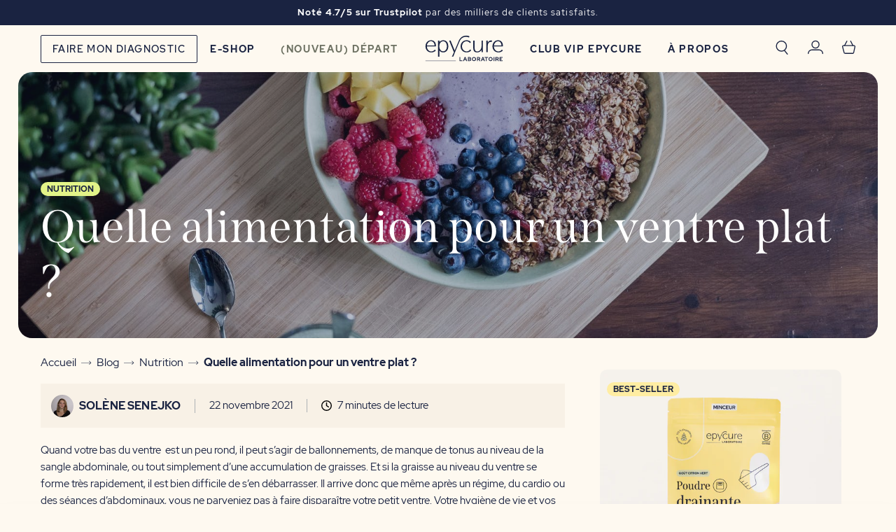

--- FILE ---
content_type: text/html; charset=utf-8
request_url: https://epycure.com/blogs/journal-feel-good/ventre-plat-alimentation
body_size: 83466
content:
<!doctype html>
<html lang="fr">
  <head>
<!-- Start of Shoplift scripts -->
<!-- 2025-10-23T17:36:09.2142363Z -->
<style>.shoplift-hide { opacity: 0 !important; }</style>
<style id="sl-preview-bar-hide">#preview-bar-iframe, #PBarNextFrameWrapper { display: none !important; }</style>
<script type="text/javascript">(function(rootPath, template, themeRole, themeId, isThemePreview){ /* Generated on 2026-01-10T13:00:05.4923482Z */var gt=Object.defineProperty;var mt=(R,x,V)=>x in R?gt(R,x,{enumerable:!0,configurable:!0,writable:!0,value:V}):R[x]=V;var w=(R,x,V)=>mt(R,typeof x!="symbol"?x+"":x,V);(function(){"use strict";var R=document.createElement("style");R.textContent=`#shoplift-preview-control{position:fixed;max-width:332px;height:56px;background-color:#141414;z-index:9999;bottom:20px;display:flex;border-radius:8px;box-shadow:13px 22px 7px #0000,9px 14px 7px #00000003,5px 8px 6px #0000000d,2px 4px 4px #00000017,1px 1px 2px #0000001a,0 0 #0000001a;align-items:center;margin:0 auto;left:16px;right:16px;opacity:0;transform:translateY(20px);visibility:hidden;transition:opacity .4s ease-in-out,transform .4s ease-in-out,visibility 0s .4s}#shoplift-preview-control.visible{opacity:1;transform:translateY(0);visibility:visible;transition:opacity .4s ease-in-out,transform .4s ease-in-out,visibility 0s 0s}#shoplift-preview-control *{font-family:Inter,sans-serif;color:#fff;box-sizing:border-box;font-size:16px}#shoplift-preview-variant-title{font-weight:400;line-height:140%;font-size:16px;text-align:start;letter-spacing:-.16px;flex-grow:1;text-wrap:nowrap;overflow:hidden;text-overflow:ellipsis}#shoplift-preview-variant-selector{position:relative;display:block;padding:6px 0;height:100%;min-width:0;flex:1 1 auto}#shoplift-preview-variant-menu-trigger{border:none;cursor:pointer;width:100%;background-color:transparent;padding:0 16px;border-left:1px solid #333;border-right:1px solid #333;height:100%;display:flex;align-items:center;justify-content:start;gap:8px}#shoplift-preview-variant-selector .menu-variant-label{width:24px;height:24px;border-radius:50%;padding:6px;display:flex;justify-content:center;align-items:center;font-size:12px;font-style:normal;font-weight:600;line-height:100%;letter-spacing:-.12px;flex-shrink:0}#shoplift-preview-variant-selector .preview-variant-menu{position:absolute;bottom:110%;transform:translate3d(0,20px,0);visibility:hidden;pointer-events:none;opacity:0;cursor:pointer;background-color:#141414;border:1px solid #141414;border-radius:6px;width:100%;max-height:156px;overflow-y:auto;box-shadow:0 8px 16px #0003;z-index:1;transition:opacity .3s ease-in-out,transform .3s ease-in-out,visibility 0s .3s}#shoplift-preview-variant-selector .preview-variant-menu.preview-variant-menu__visible{visibility:visible;pointer-events:auto;opacity:100;transform:translateZ(0);transition:opacity .3s ease-in-out,transform .3s ease-in-out,visibility 0s 0s}@media screen and (max-width: 400px){#shoplift-preview-variant-selector .preview-variant-menu{position:fixed;left:0;right:0;width:auto;bottom:110%}}#shoplift-preview-variant-selector .preview-variant-menu .preview-variant-menu--item{padding:12px 16px;display:flex;overflow:hidden}#shoplift-preview-variant-selector .preview-variant-menu .preview-variant-menu--item .menu-variant-label{margin-right:6px}#shoplift-preview-variant-selector .preview-variant-menu .preview-variant-menu--item span{overflow:hidden;text-overflow:ellipsis;text-wrap:nowrap;white-space:nowrap;color:#f6f6f6;font-size:14px;font-style:normal;font-weight:500}#shoplift-preview-variant-selector .preview-variant-menu .preview-variant-menu--item:hover{background-color:#545454}#shoplift-preview-variant-selector .preview-variant-menu .preview-variant-menu--item:last-of-type{border-bottom-left-radius:6px;border-bottom-right-radius:6px}#shoplift-preview-variant-selector .preview-variant-menu .preview-variant-menu--item:first-of-type{border-top-left-radius:6px;border-top-right-radius:6px}#shoplift-preview-control div:has(#shoplift-exit-preview-button){padding:0 16px}#shoplift-exit-preview-button{padding:6px 8px;font-weight:500;line-height:75%;border-radius:4px;background-color:transparent;border:none;text-decoration:none}#shoplift-exit-preview-button:hover{cursor:pointer;background-color:#333}`,document.head.appendChild(R);var x=" daum[ /]| deusu/| yadirectfetcher|(?:^|[^g])news(?!sapphire)|(?<! (?:channel/|google/))google(?!(app|/google| pixel))|(?<! cu)bots?(?:\\b|_)|(?<!(?: ya| yandex|^job|inapp;) ?)search|(?<!(?:lib))http|(?<![hg]m)score|@[a-z][\\w-]+\\.|\\(\\)|\\.com|\\b\\d{13}\\b|^<|^[\\w \\.\\-\\(?:\\):]+(?:/v?\\d+(?:\\.\\d+)?(?:\\.\\d{1,10})*?)?(?:,|$)|^[^ ]{50,}$|^\\d+\\b|^\\w+/[\\w\\(\\)]*$|^active|^ad muncher|^amaya|^avsdevicesdk/|^biglotron|^bot|^bw/|^clamav[ /]|^client/|^cobweb/|^custom|^ddg[_-]android|^discourse|^dispatch/\\d|^downcast/|^duckduckgo|^facebook|^getright/|^gozilla/|^hobbit|^hotzonu|^hwcdn/|^jeode/|^jetty/|^jigsaw|^microsoft bits|^movabletype|^mozilla/\\d\\.\\d \\(compatible;?\\)$|^mozilla/\\d\\.\\d \\w*$|^navermailapp|^netsurf|^offline|^owler|^postman|^python|^rank|^read|^reed|^rest|^rss|^snapchat|^space bison|^svn|^swcd |^taringa|^thumbor/|^track|^valid|^w3c|^webbandit/|^webcopier|^wget|^whatsapp|^wordpress|^xenu link sleuth|^yahoo|^yandex|^zdm/\\d|^zoom marketplace/|^{{.*}}$|admin|analyzer|archive|ask jeeves/teoma|bit\\.ly/|bluecoat drtr|browsex|burpcollaborator|capture|catch|check|chrome-lighthouse|chromeframe|classifier|clean|cloud|crawl|cypress/|dareboost|datanyze|dejaclick|detect|dmbrowser|download|evc-batch/|feed|firephp|gomezagent|headless|httrack|hubspot marketing grader|hydra|ibisbrowser|images|insight|inspect|iplabel|ips-agent|java(?!;)|library|mail\\.ru/|manager|measure|neustar wpm|node|nutch|offbyone|optimize|pageburst|pagespeed|parser|perl|phantomjs|pingdom|powermarks|preview|proxy|ptst[ /]\\d|reputation|resolver|retriever|rexx;|rigor|rss\\b|scan|scrape|server|sogou|sparkler/|speedcurve|spider|splash|statuscake|synapse|synthetic|tools|torrent|trace|transcoder|url|virtuoso|wappalyzer|watch|webglance|webkit2png|whatcms/|zgrab",V=/bot|spider|crawl|http|lighthouse/i,D;function W(){if(D instanceof RegExp)return D;try{D=new RegExp(x,"i")}catch{D=V}return D}function J(c){return!!c&&W().test(c)}class M{constructor(){w(this,"timestamp");this.timestamp=new Date}}class Y extends M{constructor(e,i,s){super();w(this,"type");w(this,"testId");w(this,"hypothesisId");this.type=3,this.testId=e,this.hypothesisId=i,this.timestamp=s}}class Z extends M{constructor(e){super();w(this,"type");w(this,"path");this.type=4,this.path=e}}class Q extends M{constructor(e){super();w(this,"type");w(this,"cart");this.type=5,this.cart=e}}class N extends Error{constructor(){super();w(this,"isBot");this.isBot=!0}}function X(c,t,e){for(const i of t.selectors){const s=c.querySelectorAll(i.cssSelector);for(let r=0;r<s.length;r++)e(t.testId,t.hypothesisId)}q(c,t,(i,s,r,n,o)=>o(s,r),e)}function L(c,t,e){for(const i of t.selectors)U(c,t.testId,t.hypothesisId,i,e??(()=>{}));q(c,t,U,e??(()=>{}))}function F(c){return c.urlPatterns.reduce((t,e)=>{switch(e.operator){case"contains":return t+`.*${e}.*`;case"endsWith":return t+`.*${e}`;case"startsWith":return t+`${e}.*`}},"")}function q(c,t,e,i){new MutationObserver(()=>{for(const r of t.selectors)e(c,t.testId,t.hypothesisId,r,i)}).observe(c.documentElement,{childList:!0,subtree:!0})}function U(c,t,e,i,s){const r=c.querySelectorAll(i.cssSelector);for(let n=0;n<r.length;n++){let o=r.item(n);if(o instanceof HTMLElement&&o.dataset.shoplift!==""){o.dataset.shoplift="";for(const a of i.actions.sort(at))o=tt(c,i.cssSelector,o,a)}}return r.length>0&&s?(s(t,e),!0):!1}function tt(c,t,e,i){switch(i.type){case"innerHtml":e.innerHTML=i.value;break;case"attribute":et(e,i.scope,i.value);break;case"css":it(c,t,i.value);break;case"js":st(c,e,i);break;case"copy":return rt(e);case"remove":ot(e);break;case"move":nt(e,parseInt(i.value));break}return e}function et(c,t,e){c.setAttribute(t,e)}function it(c,t,e){var s;const i=c.createElement("style");i.innerHTML=`${t} { ${e} }`,(s=c.getElementsByTagName("head")[0])==null||s.appendChild(i)}function st(c,t,e){Function("document","element",`"use strict"; ${e.value}`)(c,t)}function rt(c){const t=c.cloneNode(!0);if(!c.parentNode)throw"Can't copy node outside of DOM";return c.parentNode.insertBefore(t,c.nextSibling),t}function ot(c){c.remove()}function nt(c,t){if(t===0)return;const e=Array.prototype.slice.call(c.parentElement.children).indexOf(c),i=Math.min(Math.max(e+t,0),c.parentElement.children.length-1);c.parentElement.children.item(i).insertAdjacentElement(t>0?"afterend":"beforebegin",c)}function at(c,t){return z(c)-z(t)}function z(c){return c.type==="copy"||c.type==="remove"?0:1}var k=(c=>(c[c.Template=0]="Template",c[c.Theme=1]="Theme",c[c.UrlRedirect=2]="UrlRedirect",c[c.Script=3]="Script",c[c.Dom=4]="Dom",c[c.Price=5]="Price",c))(k||{});const lt="data:image/svg+xml,%3csvg%20width='12'%20height='12'%20viewBox='0%200%2012%2012'%20fill='none'%20xmlns='http://www.w3.org/2000/svg'%3e%3cpath%20d='M9.96001%207.90004C9.86501%207.90004%209.77001%207.86504%209.69501%207.79004L6.43501%204.53004C6.19501%204.29004%205.80501%204.29004%205.56501%204.53004L2.30501%207.79004C2.16001%207.93504%201.92001%207.93504%201.77501%207.79004C1.63001%207.64504%201.63001%207.40504%201.77501%207.26004L5.03501%204.00004C5.56501%203.47004%206.43001%203.47004%206.96501%204.00004L10.225%207.26004C10.37%207.40504%2010.37%207.64504%2010.225%207.79004C10.15%207.86004%2010.055%207.90004%209.96001%207.90004Z'%20fill='white'/%3e%3c/svg%3e",ct="data:image/svg+xml,%3csvg%20width='14'%20height='24'%20viewBox='0%200%2014%2024'%20fill='none'%20xmlns='http://www.w3.org/2000/svg'%3e%3cpath%20d='M12.3976%2014.5255C12.2833%2013.8788%2012.0498%2013.3024%2011.6952%2012.7961C11.3416%2012.2898%2010.9209%2011.8353%2010.4353%2011.4317C9.94868%2011.0291%209.43546%2010.6488%208.89565%2010.292C8.48487%2010.049%208.09577%209.78565%207.72637%209.50402C7.35697%209.2224%207.08016%208.89503%206.89694%208.51987C6.71273%208.14471%206.67826%207.69533%206.79055%207.1697C6.86345%206.83216%206.97476%206.54647%207.12351%206.31162C7.27324%206.07778%207.47124%205.89986%207.7175%205.77684C7.96377%205.65483%208.21989%205.59383%208.48389%205.59383C8.88087%205.59383%209.17639%205.7016%209.3734%205.91714C9.56943%206.13268%209.68271%206.42345%209.71424%206.78946C9.74576%207.15547%209.72015%207.55401%209.63839%207.98509C9.55663%208.41617%209.43645%208.84724%209.27687%209.27934L13.5127%208.80149C13.9638%207.52656%2014.1017%206.42447%2013.9264%205.49725C13.751%204.56901%2013.2664%203.85122%2012.4724%203.34491C12.239%203.19648%2011.9779%203.07041%2011.6893%202.96569L12.0026%201.50979L9.86397%200L7.3875%201.50979L7.11169%202.78878C6.65166%202.8874%206.21724%203.01957%205.8114%203.19038C4.85292%203.594%204.06684%204.15115%203.45117%204.86385C2.83452%205.57655%202.42571%206.40108%202.22378%207.33847C2.06616%208.06947%202.04942%208.70796%202.17551%209.25087C2.30061%209.7948%202.52028%2010.2828%202.8355%2010.7139C3.14974%2011.145%203.51816%2011.5344%203.93977%2011.881C4.36039%2012.2288%204.782%2012.5521%205.20164%2012.851C5.68334%2013.1702%206.13844%2013.5169%206.56497%2013.8921C6.99052%2014.2672%207.31954%2014.7125%207.55004%2015.228C7.78055%2015.7445%207.81502%2016.3769%207.65347%2017.1262C7.56482%2017.5389%207.43676%2017.8765%207.27028%2018.1388C7.10381%2018.4011%206.89596%2018.5983%206.64772%2018.7295C6.3985%2018.8606%206.12071%2018.9267%205.8114%2018.9267C5.21641%2018.9267%204.79776%2018.6034%204.62833%2018.1632C4.4589%2017.7229%204.47367%2017.2583%204.60075%2016.5639C4.72782%2015.8705%205.05092%2015.1395%205.37107%2014.3699H1.17665C1.17665%2014.3699%200.207341%2016.1115%200.0310135%2017.6762C-0.0655232%2018.5302%200.0635208%2019.2653%200.41519%2019.8844C0.76686%2020.5036%201.33032%2020.9814%202.10655%2021.319C2.39222%2021.443%202.7104%2021.5447%203.05813%2021.623L2.54589%2024H7.17473L7.7047%2021.5386C8.08493%2021.442%208.43857%2021.3231%208.76562%2021.1787C9.73985%2020.7476%2010.52%2020.1427%2011.1071%2019.3649C11.6932%2018.5871%2012.0873%2017.7291%2012.2892%2016.7917C12.4744%2015.9295%2012.5099%2015.1741%2012.3966%2014.5275L12.3976%2014.5255Z'%20fill='white'/%3e%3c/svg%3e";async function dt(c){let t=c.replace(/-/g,"+").replace(/_/g,"/");for(;t.length%4;)t+="=";const e=atob(t),i=Uint8Array.from(e,n=>n.charCodeAt(0)),s=new Blob([i]).stream().pipeThrough(new DecompressionStream("gzip")),r=await new Response(s).text();return JSON.parse(r)}function O(c,t){return typeof t=="string"&&/\d{4}-\d{2}-\d{2}T\d{2}:\d{2}:\d{2}.\d+(?:Z|[+-]\d+)/.test(t)?new Date(t):t}function H(c,t){return t}function E(c,t=!1,e=!1,i=","){const s=c/100;if(e){const n=Math.round(s).toLocaleString("en-US");return i!==","?n.replace(/,/g,i):n}else{const r=t?",":".",n=s.toFixed(2).split("."),o=parseInt(n[0],10),a=n[1]??"00",l=o.toLocaleString("en-US");return i!==","?`${l.replace(/,/g,i)}${r}${a}`:t?`${l.replace(/,/g,".")}${r}${a}`:`${l}${r}${a}`}}function $(c,t,e,i){const s=t.replace("{{amount}}",E(c,!1,!1)).replace("{{amount_no_decimals}}",E(c,!1,!0)).replace("{{amount_with_comma_separator}}",E(c,!0,!1)).replace("{{amount_no_decimals_with_comma_separator}}",E(c,!0,!0)).replace("{{amount_with_space_separator}}",E(c,!1,!1," ")).replace("{{amount_no_decimals_with_space_separator}}",E(c,!1,!0," ")).replace("{{amount_with_apostrophe_separator}}",E(c,!1,!1,"'")).replace("{{amount_no_decimals_with_apostrophe_separator}}",E(c,!1,!0,"'")).replace("{{amount_with_period_and_space_separator}}",E(c,!1,!1,". ")).replace("{{amount_no_decimals_with_period_and_space_separator}}",E(c,!1,!0,". "));return i?`${s} ${e}`:s}function B(c){return c.replace(/[^\d.,\s-]/g,"").trim()}function ht(c){const t=new Map;for(const[e,i,s]of c.v)t.set(e,{priceInCents:i,compareAtPriceInCents:s});return t}function pt(c,t,e,i){const{priceInCents:s,compareAtPriceInCents:r}=e,{mf:n,c:o,cce:a}=i;if(c.getAttribute("data-sl-attribute-p")===t)c.innerHTML=$(s,n,o,a);else if(c.getAttribute("data-sl-attribute-cap")===t)r<=0||r<=s?c.remove():c.innerHTML=$(r,n,o,a);else if(c.getAttribute("data-sl-attribute-discount")===t&&!(r<=0||r<=s)){const h=Math.round((r-s)/r*100),u=B($(r-s,n,o,!1)),p=c.getAttribute("data-sl-format")||"percent";p==="percent"?c.textContent=`-${h}%`:p==="amount"?c.textContent=`-${u}`:p==="both"&&(c.textContent=`-${h}% (-${u})`)}}function ut(c){const t=[],e={id:"url-pattern",operator:"contains",value:"/"};for(const[i,s,r]of c.v){t.push({id:`p-${i}`,cssSelector:`[data-sl-attribute-p="${i}"]`,urlPatterns:[e],actions:[{id:`p-action-${i}`,type:"innerHtml",scope:"price",value:$(s,c.mf,c.c,c.cce)}]});const n=r<=0||r<=s;if(t.push({id:`cap-${i}`,cssSelector:`[data-sl-attribute-cap="${i}"]`,urlPatterns:[e],actions:[{id:`cap-action-${i}`,type:n?"remove":"innerHtml",scope:"compare-at-price",value:n?"":$(r,c.mf,c.c,c.cce)}]}),!n&&r>s){const o=Math.round((r-s)/r*100),a=B($(r-s,c.mf,c.c,!1));t.push({id:`d-${i}`,cssSelector:`[data-sl-attribute-discount="${i}"]`,urlPatterns:[e],actions:[{id:`d-action-${i}`,type:"js",scope:null,value:`(function(doc, el) {              var format = el.getAttribute('data-sl-format') || 'percent';              if (format === 'percent') {                el.textContent = '-${o}%';              } else if (format === 'amount') {                el.textContent = '-${a}';              } else if (format === 'both') {                el.textContent = '-${o}% (-${a})';              }            })`}]})}}return t}let G=!1;class ft{constructor(t,e,i,s,r,n,o,a,l,h,u){w(this,"DATA_SL_ATTRIBUTE_P","data-sl-attribute-p");w(this,"DATA_SL_TEST_ID","data-sl-test-id");w(this,"VIEWPORT_TRACK_THRESHOLD",.5);w(this,"temporarySessionKey","Shoplift_Session");w(this,"essentialSessionKey","Shoplift_Essential");w(this,"analyticsSessionKey","Shoplift_Analytics");w(this,"priceSelectorsSessionKey","Shoplift_PriceSelectors");w(this,"legacySessionKey");w(this,"cssHideClass");w(this,"testConfigs");w(this,"inactiveTestConfigs");w(this,"testsFilteredByAudience");w(this,"sendPageView");w(this,"shopliftDebug");w(this,"gaConfig");w(this,"getCountryTimeout");w(this,"state");w(this,"shopifyAnalyticsId");w(this,"cookie",document.cookie);w(this,"isSyncing",!1);w(this,"isSyncingGA",!1);w(this,"fetch");w(this,"localStorageSet");w(this,"localStorageGet");w(this,"sessionStorageSet",window.sessionStorage.setItem.bind(window.sessionStorage));w(this,"sessionStorageGet",window.sessionStorage.getItem.bind(window.sessionStorage));w(this,"urlParams",new URLSearchParams(window.location.search));w(this,"device");w(this,"logHistory");w(this,"activeViewportObservers",new Map);w(this,"_priceTestProductIds",null);this.shop=t,this.host=e,this.eventHost=i,this.disableReferrerOverride=a,this.logHistory=[],this.legacySessionKey=`SHOPLIFT_SESSION_${this.shop}`,this.cssHideClass=s?"shoplift-hide":"",this.testConfigs=h.map(d=>({...d,startAt:new Date(d.startAt),statusHistory:d.statusHistory.map(v=>({...v,createdAt:new Date(v.createdAt)}))})),this.inactiveTestConfigs=u,this.sendPageView=!!r,this.shopliftDebug=n===!0,this.gaConfig=o!=={"sendEvents":false,"mode":"gtag"}?o:{sendEvents:!1},this.fetch=window.fetch.bind(window),this.localStorageSet=window.localStorage.setItem.bind(window.localStorage),this.localStorageGet=window.localStorage.getItem.bind(window.localStorage);const p=this.getDeviceType();this.device=p!=="tablet"?p:"mobile",this.state=this.loadState(),this.shopifyAnalyticsId=this.getShopifyAnalyticsId(),this.testsFilteredByAudience=h.filter(d=>d.status=="active"),this.getCountryTimeout=l===1000?1e3:l,this.log("State Loaded",JSON.stringify(this.state))}deriveCategoryFromExistingTests(){if(!this.state.temporary.testCategory&&this.state.essential.visitorTests.length>0){const t=this.state.essential.visitorTests.some(e=>{if(!e.hypothesisId)return!1;const i=this.getHypothesis(e.hypothesisId);return i&&["theme","basicScript","price"].includes(i.type)});this.state.temporary.testCategory=t?"global":"conditional",this.persistTemporaryState(),this.log("Derived test category from existing visitorTests: %s",this.state.temporary.testCategory)}}async init(){var t;try{if(this.log("Shoplift script initializing"),window.Shopify&&window.Shopify.designMode){this.log("Skipping script for design mode");return}if(window.location.href.includes("slScreenshot=true")){this.log("Skipping script for screenshot");return}if(window.location.hostname.endsWith(".edgemesh.com")){this.log("Skipping script for preview");return}if(window.location.href.includes("isShopliftMerchant")){const i=this.urlParams.get("isShopliftMerchant")==="true";this.log("Setting merchant session to %s",i),this.state.temporary.isMerchant=i,this.persistTemporaryState()}if(this.state.temporary.isMerchant){this.log("Setting up preview for merchant"),typeof window.shoplift!="object"&&this.setShopliftStub(),this.state.temporary.previewConfig||this.hidePage(),await this.initPreview(),(t=document.querySelector("#sl-preview-bar-hide"))==null||t.remove();return}if(this.state.temporary.previewConfig=void 0,J(navigator.userAgent))return;if(navigator.userAgent.includes("Chrome/118")){this.log("Random: %o",[Math.random(),Math.random(),Math.random()]);const i=await this.makeRequest({url:`${this.eventHost}/api/v0/events/ip`,method:"get"}).then(s=>s==null?void 0:s.json());this.log(`IP: ${i}`),this.makeRequest({url:`${this.eventHost}/api/v0/logs`,method:"post",data:JSON.stringify(this.debugState(),H)}).catch()}if(this.shopifyAnalyticsId=this.getShopifyAnalyticsId(),this.monitorConsentChange(),this.checkForThemePreview())return;if(!this.disableReferrerOverride&&this.state.temporary.originalReferrer!=null){this.log(`Overriding referrer from '${document.referrer}' to '${this.state.temporary.originalReferrer}'`);const i=this.state.temporary.originalReferrer;delete this.state.temporary.originalReferrer,this.persistTemporaryState(),Object.defineProperty(document,"referrer",{get:()=>i,enumerable:!0,configurable:!0})}if(await this.refreshVisitor(this.shopifyAnalyticsId),await this.handleVisitorTest()){this.log("Redirecting for visitor test");return}this.setShoplift(),this.showPage(),this.ensureCartAttributesForExistingPriceTests(!1),await this.finalize(),console.log("SHOPLIFT SCRIPT INITIALIZED!")}catch(e){if(e instanceof N)return;throw e}finally{typeof window.shoplift!="object"&&this.setShopliftStub()}}getVariantColor(t){switch(t){case"a":return{text:"#141414",bg:"#E2E2E2"};case"b":return{text:"rgba(255, 255, 255, 1)",bg:"rgba(37, 99, 235, 1)"}}}getDefaultVariantTitle(t){return t.title?t.title:t.type==="price"?t.isControl?"Original prices":"Variant prices":t.isControl?"Original":"Untitled variant "+t.label.toUpperCase()}async initPreview(){const t=this.urlParams.get("previewConfig");if(t){this.state.temporary.previewConfig=void 0,this.log("Setting up the preview"),this.log("Found preview config, writing to temporary state");const e=await dt(t);if(this.state.temporary.previewConfig=e,this.state.temporary.previewConfig.testTypeCategory===k.Price){this.hidePage(!0);const s=this.state.temporary.previewConfig;let r=`${this.host}/api/dom-selectors/${s.storeId}/${s.testId}/${s.isDraft||!1}`;s.shopifyProductId&&(r+=`?productId=${s.shopifyProductId}`);const n=await this.makeJsonRequest({method:"get",url:r}).catch(o=>(this.log("Error getting domSelectors",o),null));s.variants.forEach(o=>{var a;return o.domSelectors=(a=n[o.id])==null?void 0:a.domSelectors})}this.persistTemporaryState();const i=new URL(window.location.toString());i.searchParams.delete("previewConfig"),this.queueRedirect(i)}else if(this.state.temporary.previewConfig){this.showPage();const e=this.state.temporary.previewConfig;e.testTypeCategory===k.Template&&this.handleTemplatePreview(e)&&this.initPreviewControls(e),e.testTypeCategory===k.UrlRedirect&&this.handleUrlPreview(e)&&this.initPreviewControls(e),e.testTypeCategory===k.Script&&this.handleScriptPreview(e)&&this.initPreviewControls(e),e.testTypeCategory===k.Price&&await this.handlePricePreview(e)&&this.initPreviewControls(e)}}initPreviewControls(t){document.addEventListener("DOMContentLoaded",()=>{const e=t.variants.find(v=>v.id===t.currentVariant),i=(e==null?void 0:e.label)||"a",s=t.variants,r=document.createElement("div");r.id="shoplift-preview-control";const n=document.createElement("div"),o=document.createElement("img");o.src=ct,o.height=24,o.width=14,n.style.padding="0 16px",n.style.lineHeight="100%",n.appendChild(o),r.appendChild(n);const a=document.createElement("div");a.id="shoplift-preview-variant-selector";const l=document.createElement("button");l.id="shoplift-preview-variant-menu-trigger";const h=document.createElement("div");h.className="menu-variant-label",h.style.backgroundColor=this.getVariantColor(i).bg,h.style.color=this.getVariantColor(i).text,h.innerText=i.toUpperCase(),l.appendChild(h);const u=document.createElement("span");if(u.id="shoplift-preview-variant-title",u.innerText=e?this.getDefaultVariantTitle(e):"Untitled variant "+i.toUpperCase(),l.appendChild(u),s.length>1){const v=document.createElement("img");v.src=lt,v.width=12,v.height=12,v.style.height="12px",v.style.width="12px",l.appendChild(v);const T=document.createElement("div");T.className="preview-variant-menu";for(const m of t.variants.filter(C=>C.id!==t.currentVariant)){const C=document.createElement("div");C.className="preview-variant-menu--item";const A=document.createElement("div");A.className="menu-variant-label",A.style.backgroundColor=this.getVariantColor(m.label).bg,A.style.color=this.getVariantColor(m.label).text,A.style.flexShrink="0",A.innerText=m.label.toUpperCase(),C.appendChild(A);const y=document.createElement("span");y.innerText=this.getDefaultVariantTitle(m),C.appendChild(y),C.addEventListener("click",()=>{this.pickVariant(m.id)}),T.appendChild(C)}a.appendChild(T),l.addEventListener("click",()=>{T.className!=="preview-variant-menu preview-variant-menu__visible"?T.classList.add("preview-variant-menu__visible"):T.classList.remove("preview-variant-menu__visible")}),document.addEventListener("click",m=>{m.target instanceof Element&&!l.contains(m.target)&&T.className==="preview-variant-menu preview-variant-menu__visible"&&T.classList.remove("preview-variant-menu__visible")})}else l.style.pointerEvents="none",h.style.margin="0";a.appendChild(l),r.appendChild(a);const p=document.createElement("div"),d=document.createElement("button");d.id="shoplift-exit-preview-button",d.innerText="Exit",p.appendChild(d),d.addEventListener("click",()=>{this.exitPreview()}),r.appendChild(p),document.body.appendChild(r),requestAnimationFrame(()=>{r.classList.add("visible")})}),this.ensureCartAttributesForExistingPriceTests(!0)}pickVariant(t){var e,i,s,r;if(this.state.temporary.previewConfig){const n=this.state.temporary.previewConfig,o=new URL(window.location.toString());if(n.testTypeCategory===k.UrlRedirect){const a=(e=n.variants.find(l=>l.id===n.currentVariant))==null?void 0:e.redirectUrl;if(o.pathname===a){const l=(i=n.variants.find(h=>h.id===t))==null?void 0:i.redirectUrl;l&&(o.pathname=l)}}if(n.testTypeCategory===k.Template){const a=(s=n.variants.find(l=>l.id===n.currentVariant))==null?void 0:s.pathName;if(a&&o.pathname===a){const l=(r=n.variants.find(h=>h.id===t))==null?void 0:r.pathName;l&&l!==a&&(o.pathname=l)}}n.currentVariant=t,this.persistTemporaryState(),this.queueRedirect(o)}}exitPreview(){var e,i,s,r;const t=new URL(window.location.toString());if(((e=this.state.temporary.previewConfig)==null?void 0:e.testTypeCategory)===k.Template&&t.searchParams.delete("view"),((i=this.state.temporary.previewConfig)==null?void 0:i.testTypeCategory)===k.Script&&t.searchParams.delete("slVariant"),((s=this.state.temporary.previewConfig)==null?void 0:s.testTypeCategory)===k.UrlRedirect){const o=this.state.temporary.previewConfig.variants.filter(l=>!l.isControl&&l.redirectUrl!==null).map(l=>l.redirectUrl),a=(r=this.state.temporary.previewConfig.variants.find(l=>l.label==="a"))==null?void 0:r.redirectUrl;o.includes(t.pathname)&&a&&(t.pathname=a)}this.state.temporary.previewConfig=void 0,this.persistTemporaryState(),this.hidePage(),this.queueRedirect(t)}handleTemplatePreview(t){const e=t.currentVariant,i=t.variants.find(a=>a.id===e);if(!i)return!1;const s=t.variants.find(a=>a.isControl);if(!s)return!1;this.log("Setting up template preview for type",s.type);const r=new URL(window.location.toString()),n=r.searchParams.get("view"),o=i.type===s.type;return!o&&!i.isControl&&template.suffix===s.affix&&this.typeFromTemplate()===s.type&&i.pathName!==null?(this.log("Hit control template type, redirecting to the variant url"),this.hidePage(),r.pathname=i.pathName,this.queueRedirect(r),!0):(!i.isControl&&this.typeFromTemplate()==i.type&&template.suffix===s.affix&&o&&n!==(i.affix||"__DEFAULT__")&&(this.log("Template type and affix match control, updating the view param"),r.searchParams.delete("view"),this.log("Setting the new viewParam to",i.affix||"__DEFAULT__"),this.hidePage(),r.searchParams.set("view",i.affix||"__DEFAULT__"),this.queueRedirect(r)),n!==null&&n!==i.affix&&(r.searchParams.delete("view"),this.hidePage(),this.queueRedirect(r)),!0)}handleUrlPreview(t){var n;const e=t.currentVariant,i=t.variants.find(o=>o.id===e),s=(n=t.variants.find(o=>o.isControl))==null?void 0:n.redirectUrl;if(!i)return!1;this.log("Setting up URL redirect preview");const r=new URL(window.location.toString());return r.pathname===s&&!i.isControl&&i.redirectUrl!==null&&(this.log("Url matches control, redirecting"),this.hidePage(),r.pathname=i.redirectUrl,this.queueRedirect(r)),!0}handleScriptPreview(t){const e=t.currentVariant,i=t.variants.find(n=>n.id===e);if(!i)return!1;this.log("Setting up script preview");const s=new URL(window.location.toString());return s.searchParams.get("slVariant")!==i.id&&(this.log("current id doesn't match the variant, redirecting"),s.searchParams.delete("slVariant"),this.log("Setting the new slVariantParam"),this.hidePage(),s.searchParams.set("slVariant",i.id),this.queueRedirect(s)),!0}async handlePricePreview(t){const e=t.currentVariant,i=t.variants.find(s=>s.id===e);return i?(this.log("Setting up price preview"),i.domSelectors&&i.domSelectors.length>0&&(L(document,{testId:t.testId,hypothesisId:i.id,selectors:i.domSelectors}),this.ensureCartAttributesForExistingPriceTests(!0)),!0):!1}async finalize(){const t=await this.getCartState();t!==null&&this.queueCartUpdate(t),this.pruneStateAndSave(),await this.syncAllEvents()}setShoplift(){this.log("Setting up public API");const e=this.urlParams.get("slVariant")==="true",i=e?null:this.urlParams.get("slVariant");window.shoplift={isHypothesisActive:async s=>{if(this.log("Script checking variant for hypothesis '%s'",s),e)return this.log("Forcing variant for hypothesis '%s'",s),!0;if(i!==null)return this.log("Forcing hypothesis '%s'",i),s===i;const r=this.testConfigs.find(o=>o.hypotheses.some(a=>a.id===s));if(!r)return this.log("No test found for hypothesis '%s'",s),!1;const n=this.state.essential.visitorTests.find(o=>o.testId===r.id);return n?(this.log("Active visitor test found",s),n.hypothesisId===s):(await this.manuallySplitVisitor(r),this.testConfigs.some(o=>o.hypotheses.some(a=>a.id===s&&this.state.essential.visitorTests.some(l=>l.hypothesisId===a.id))))},setAnalyticsConsent:async s=>{await this.onConsentChange(s,!0)},getVisitorData:()=>({visitor:this.state.analytics.visitor,visitorTests:this.state.essential.visitorTests.filter(s=>!s.isInvalid).map(s=>{const{shouldSendToGa:r,savedAt:n,...o}=s;return o})})}}setShopliftStub(){this.log("Setting up stubbed public API");const e=this.urlParams.get("slVariant")==="true",i=e?null:this.urlParams.get("slVariant");window.shoplift={isHypothesisActive:s=>Promise.resolve(e||s===i),setAnalyticsConsent:()=>Promise.resolve(),getVisitorData:()=>({visitor:null,visitorTests:[]})}}async manuallySplitVisitor(t){this.log("Starting manual split for test '%s'",t.id),await this.handleVisitorTest([t]),this.saveState(),this.syncAllEvents()}async handleVisitorTest(t){await this.filterTestsByAudience(this.testConfigs,this.state.analytics.visitor??this.buildBaseVisitor(),this.state.essential.visitorTests),this.deriveCategoryFromExistingTests(),this.clearStaleReservations();let e=t?t.filter(i=>this.testsFilteredByAudience.some(s=>s.id===i.id)):[...this.testsForUrl(this.testsFilteredByAudience),...this.domTestsForUrl(this.testsFilteredByAudience)];try{if(e.length===0)return this.log("No tests found"),!1;this.log("Checking for existing visitor test on page");const i=this.getCurrentVisitorHypothesis(e);if(i){this.log("Found current visitor test");const a=this.considerRedirect(i);return a&&(this.log("Redirecting for current visitor test"),this.redirect(i)),a}const s=this.getReservationForCurrentPage();if(s){this.log("Found matching reservation for current page: %s",s.testId);const a=this.getHypothesis(s.hypothesisId);if(a){a.type!=="price"&&this.realizeReservationForCriteria(s.entryCriteriaKey);const l=this.considerRedirect(a);return l&&this.redirect(a),l}}this.log("No active test relation for test page");const r=this.testsForUrl(this.inactiveTestConfigs.filter(a=>this.testIsPaused(a)&&a.hypotheses.some(l=>this.state.essential.visitorTests.some(h=>h.hypothesisId===l.id)))).map(a=>a.id);if(r.length>0)return this.log("Visitor has paused tests for test page, skipping test assignment: %o",r),!1;if(!this.state.temporary.testCategory){const a=this.testsFilteredByAudience.filter(h=>this.isGlobalEntryCriteria(this.getEntryCriteriaKey(h))),l=this.testsFilteredByAudience.filter(h=>!this.isGlobalEntryCriteria(this.getEntryCriteriaKey(h)));if(this.log("Category dice roll - global tests: %o, conditional tests: %o",a.map(h=>({id:h.id,title:h.title,criteria:this.getEntryCriteriaKey(h)})),l.map(h=>({id:h.id,title:h.title,criteria:this.getEntryCriteriaKey(h)}))),a.length>0&&l.length>0){const h=a.length,u=l.length,p=h+u,d=Math.random()*p;this.state.temporary.testCategory=d<h?"global":"conditional",this.log("Category dice roll: rolled %.2f of %d (global weight: %d, conditional weight: %d), selected '%s'",d,p,h,u,this.state.temporary.testCategory)}else a.length>0?(this.state.temporary.testCategory="global",this.log("Only global tests available, setting category to global")):(this.state.temporary.testCategory="conditional",this.log("Only conditional tests available, setting category to conditional"));this.persistTemporaryState()}const n=this.state.temporary.testCategory;if(this.log("Visitor test category: %s",n),n==="global"){const a=this.testsFilteredByAudience.filter(l=>!this.isGlobalEntryCriteria(this.getEntryCriteriaKey(l)));for(const l of a)this.markTestAsBlocked(l,"category:global");e=e.filter(l=>this.isGlobalEntryCriteria(this.getEntryCriteriaKey(l)))}else{const a=this.testsFilteredByAudience.filter(l=>this.isGlobalEntryCriteria(this.getEntryCriteriaKey(l)));for(const l of a)this.markTestAsBlocked(l,"category:conditional");e=e.filter(l=>!this.isGlobalEntryCriteria(this.getEntryCriteriaKey(l)))}if(e.length===0)return this.log("No tests remaining after category filter"),!1;this.createReservations(e);const o=this.getReservationForCurrentPage();if(o&&!o.isRealized){const a=this.getHypothesis(o.hypothesisId);if(a){a.type!=="price"&&this.realizeReservationForCriteria(o.entryCriteriaKey);const l=this.considerRedirect(a);return l&&(this.log("Redirecting for new test"),this.redirect(a)),l}}return!1}finally{this.includeInDomTests(),this.saveState()}}includeInDomTests(){this.applyControlForAudienceFilteredPriceTests();const t=this.getDomTestsForCurrentUrl(),e=this.getVisitorDomHypothesis(t);for(const i of t){this.log("Evaluating dom test '%s'",i.id);const s=i.hypotheses.some(d=>d.type==="price");if(this.state.essential.visitorTests.find(d=>d.testId===i.id&&d.isInvalid&&!d.hypothesisId)){if(this.log("Visitor is blocked from test '%s', applying control prices if price test",i.id),s){const d=i.hypotheses.find(v=>v.isControl);d!=null&&d.priceData&&(this.applyPriceTestWithMapLookup(i.id,d,[d],()=>{this.log("Control prices applied for blocked visitor, no metrics tracked")}),this.updatePriceTestHiddenInputs(i.id,"control",!1))}continue}const n=this.getReservationForTest(i.id);let o=null,a=!1;const l=e.find(d=>i.hypotheses.some(v=>d.id===v.id));if(n)o=this.getHypothesis(n.hypothesisId)??null,this.log("Using reserved hypothesis '%s' for test '%s'",n.hypothesisId,i.id);else if(l)o=l,this.log("Using existing hypothesis assignment for test '%s'",i.id);else if(s){const d=this.visitorActiveTestTypeWithReservations();d?(a=!0,this.log("Visitor already in test type '%s', treating as non-test for price test '%s'",d,i.id)):o=this.pickHypothesis(i)}else o=this.pickHypothesis(i);if(a&&s){const d=i.hypotheses.find(v=>v.isControl);d!=null&&d.priceData&&(this.log("Applying control prices for non-test visitor on price test '%s' (Map-based)",i.id),this.applyPriceTestWithMapLookup(i.id,d,[d],()=>{this.log("Control prices applied for non-test visitor, no metrics tracked")}),this.updatePriceTestHiddenInputs(i.id,"control",!1));continue}if(!o){this.log("Failed to pick hypothesis for test");continue}const h=i.bayesianRevision??4,u=o.type==="price",p=h>=5;if(u&&p){if(this.log(`Price test with Map-based lookup (v${h}): ${i.id}`),!o.priceData){this.log("No price data for hypothesis '%s', skipping",o.id);continue}const d=o.isControl?"control":"variant";this.log(`Setting up Map-based price test for ${d} (test: ${i.id})`),this.applyPriceTestWithMapLookup(i.id,o,i.hypotheses,v=>{const T=this.getReservationForTest(v);T&&!T.isRealized&&T.entryCriteriaKey?this.realizeReservationForCriteria(T.entryCriteriaKey):this.queueAddVisitorToTest(v,o),this.saveState(),this.queuePageView(window.location.pathname),this.syncAllEvents()});continue}if(u&&!p){this.log(`Price test without viewport tracking (v${h}): ${i.id}`);const d=this.getDomSelectorsForHypothesis(o);if(d.length===0)continue;L(document,{testId:i.id,hypothesisId:o.id,selectors:d},v=>{this.queueAddVisitorToTest(v,o),this.saveState(),this.queuePageView(window.location.pathname),this.syncAllEvents()});continue}if(!o.domSelectors||o.domSelectors.length===0){this.log("No selectors found, skipping hypothesis");continue}L(document,{testId:i.id,hypothesisId:o.id,selectors:o.domSelectors},d=>{this.queueAddVisitorToTest(d,o),this.saveState(),this.queuePageView(window.location.pathname),this.syncAllEvents()})}}considerRedirect(t){if(this.log("Considering redirect for hypothesis '%s'",t.id),t.isControl)return this.log("Skipping redirect for control"),!1;if(t.type==="basicScript"||t.type==="manualScript")return this.log("Skipping redirect for script test"),!1;const e=this.state.essential.visitorTests.find(n=>n.hypothesisId===t.id),i=new URL(window.location.toString()),r=new URLSearchParams(window.location.search).get("view");if(t.type==="theme"){if(!(t.themeId===themeId)){if(this.log("Theme id '%s' is not hypothesis theme ID '%s'",t.themeId,themeId),e&&e.themeId!==t.themeId&&(e.themeId===themeId||!this.isThemePreview()))this.log("On old theme, redirecting and updating local visitor"),e.themeId=t.themeId;else if(this.isThemePreview())return this.log("On non-test theme, skipping redirect"),!1;return this.log("Hiding page to redirect for theme test"),this.hidePage(),!0}return!1}else if(t.type!=="dom"&&t.type!=="price"&&t.affix!==template.suffix&&t.affix!==r||t.redirectPath&&!i.pathname.endsWith(t.redirectPath))return this.log("Hiding page to redirect for template test"),this.hidePage(),!0;return this.log("Not redirecting"),!1}redirect(t){if(this.log("Redirecting to hypothesis '%s'",t.id),t.isControl)return;const e=new URL(window.location.toString());if(e.searchParams.delete("view"),t.redirectPath){const i=RegExp("^(/w{2}-w{2})/").exec(e.pathname);if(i&&i.length>1){const s=i[1];e.pathname=`${s}${t.redirectPath}`}else e.pathname=t.redirectPath}else t.type==="theme"?(e.searchParams.set("_ab","0"),e.searchParams.set("_fd","0"),e.searchParams.set("_sc","1"),e.searchParams.set("preview_theme_id",t.themeId.toString())):t.type!=="urlRedirect"&&e.searchParams.set("view",t.affix);this.queueRedirect(e)}async refreshVisitor(t){if(t===null||!this.state.essential.isFirstLoad||!this.testConfigs.some(i=>i.visitorOption!=="all"))return;this.log("Refreshing visitor"),this.hidePage();const e=await this.getVisitor(t);e&&e.id&&this.updateLocalVisitor(e)}buildBaseVisitor(){return{shopifyAnalyticsId:this.shopifyAnalyticsId,device:this.device,country:null,...this.state.essential.initialState}}getInitialState(){const t=this.getUTMValue("utm_source")??"",e=this.getUTMValue("utm_medium")??"",i=this.getUTMValue("utm_campaign")??"",s=this.getUTMValue("utm_content")??"",r=window.document.referrer,n=this.device;return{createdAt:new Date,utmSource:t,utmMedium:e,utmCampaign:i,utmContent:s,referrer:r,device:n}}checkForThemePreview(){var t,e;return this.log("Checking for theme preview"),window.location.hostname.endsWith(".shopifypreview.com")?(this.log("on shopify preview domain"),this.clearThemeBar(!0,!1,this.state),(t=document.querySelector("#sl-preview-bar-hide"))==null||t.remove(),!1):this.isThemePreview()?this.state.essential.visitorTests.some(i=>i.isThemeTest&&i.hypothesisId!=null&&this.getHypothesis(i.hypothesisId)&&i.themeId===themeId)?(this.log("On active theme test, removing theme bar"),this.clearThemeBar(!1,!0,this.state),!1):this.state.essential.visitorTests.some(i=>i.isThemeTest&&i.hypothesisId!=null&&!this.getHypothesis(i.hypothesisId)&&i.themeId===themeId)?(this.log("Visitor is on an inactive theme test, redirecting to main theme"),this.redirectToMainTheme(),!0):this.state.essential.isFirstLoad?(this.log("No visitor found on theme preview, redirecting to main theme"),this.redirectToMainTheme(),!0):this.inactiveTestConfigs.some(i=>i.hypotheses.some(s=>s.themeId===themeId))?(this.log("Current theme is an inactive theme test, redirecting to main theme"),this.redirectToMainTheme(),!0):this.testConfigs.some(i=>i.hypotheses.some(s=>s.themeId===themeId))?(this.log("Falling back to clearing theme bar"),this.clearThemeBar(!1,!0,this.state),!1):(this.log("No tests on current theme, skipping script"),this.clearThemeBar(!0,!1,this.state),(e=document.querySelector("#sl-preview-bar-hide"))==null||e.remove(),!0):(this.log("Not on theme preview"),this.clearThemeBar(!0,!1,this.state),!1)}redirectToMainTheme(){this.hidePage();const t=new URL(window.location.toString());t.searchParams.set("preview_theme_id",""),this.queueRedirect(t)}testsForUrl(t){const e=new URL(window.location.href),i=this.typeFromTemplate();return t.filter(s=>s.hypotheses.some(r=>r.type!=="dom"&&r.type!=="price"&&(r.isControl&&r.type===i&&r.affix===template.suffix||r.type==="theme"||r.isControl&&r.type==="urlRedirect"&&r.redirectPath&&e.pathname.endsWith(r.redirectPath)||r.type==="basicScript"))&&(s.ignoreTestViewParameterEnforcement||!e.searchParams.has("view")||s.hypotheses.map(r=>r.affix).includes(e.searchParams.get("view")??"")))}domTestsForUrl(t){const e=new URL(window.location.href);return t.filter(i=>i.hypotheses.some(s=>s.type!=="dom"&&s.type!=="price"?!1:s.type==="price"&&s.priceData&&s.priceData.v.length>0?!0:s.domSelectors&&s.domSelectors.some(r=>new RegExp(F(r)).test(e.toString()))))}async filterTestsByAudience(t,e,i){const s=[];let r=e.country;!r&&t.some(n=>n.requiresCountry&&!i.some(o=>o.testId===n.id))&&(this.log("Hiding page to check geoip"),this.hidePage(),r=await this.makeJsonRequest({method:"get",url:`${this.eventHost}/api/v0/visitors/get-country`,signal:AbortSignal.timeout(this.getCountryTimeout)}).catch(n=>(this.log("Error getting country",n),null)));for(const n of t){if(this.log("Checking audience for test '%s'",n.id),this.state.essential.visitorTests.some(l=>l.testId===n.id&&l.hypothesisId==null)){console.log(`Skipping blocked test '${n.id}'`);continue}const o=this.visitorCreatedDuringTestActive(n.statusHistory);(i.some(l=>l.testId===n.id&&(n.device==="all"||n.device===e.device&&n.device===this.device))||this.isTargetAudience(n,e,o,r))&&(this.log("Visitor is in audience for test '%s'",n.id),s.push(n))}this.testsFilteredByAudience=s}isTargetAudience(t,e,i,s){const r=this.getChannel(e);return(t.device==="all"||t.device===e.device&&t.device===this.device)&&(t.visitorOption==="all"||t.visitorOption==="new"&&i||t.visitorOption==="returning"&&!i)&&(t.targetAudiences.length===0||t.targetAudiences.reduce((n,o)=>n||o.reduce((a,l)=>a&&l(e,i,r,s),!0),!1))}visitorCreatedDuringTestActive(t){let e="";for(const i of t){if(this.state.analytics.visitor!==null&&this.state.analytics.visitor.createdAt<i.createdAt||this.state.essential.initialState.createdAt<i.createdAt)break;e=i.status}return e==="active"}getDomTestsForCurrentUrl(){return this.domTestsForUrl(this.testsFilteredByAudience)}getCurrentVisitorHypothesis(t){return t.flatMap(e=>e.hypotheses).find(e=>e.type!=="dom"&&e.type!=="price"&&this.state.essential.visitorTests.some(i=>i.hypothesisId===e.id))}getVisitorDomHypothesis(t){return t.flatMap(e=>e.hypotheses).filter(e=>(e.type==="dom"||e.type==="price")&&this.state.essential.visitorTests.some(i=>i.hypothesisId===e.id))}getHypothesis(t){return this.testConfigs.filter(e=>e.hypotheses.some(i=>i.id===t)).map(e=>e.hypotheses.find(i=>i.id===t))[0]}getDomSelectorsForHypothesis(t){if(!t)return[];if(t.domSelectors&&t.domSelectors.length>0)return t.domSelectors;if(t.priceData){const e=`${this.priceSelectorsSessionKey}_${t.id}`;try{const s=sessionStorage.getItem(e);if(s){const r=JSON.parse(s);return t.domSelectors=r,this.log("Loaded %d price selectors from cache for hypothesis '%s'",r.length,t.id),r}}catch{}const i=ut(t.priceData);t.domSelectors=i;try{sessionStorage.setItem(e,JSON.stringify(i)),this.log("Generated and cached %d price selectors for hypothesis '%s'",i.length,t.id)}catch{this.log("Generated %d price selectors for hypothesis '%s' (cache unavailable)",i.length,t.id)}return i}return[]}hasThemeTest(t){return t.some(e=>e.hypotheses.some(i=>i.type==="theme"))}hasTestThatIsNotThemeTest(t){return t.some(e=>e.hypotheses.some(i=>i.type!=="theme"&&i.type!=="dom"&&i.type!=="price"))}hasThemeAndOtherTestTypes(t){return this.hasThemeTest(t)&&this.hasTestThatIsNotThemeTest(t)}testIsPaused(t){return t.status==="paused"||t.status==="incompatible"||t.status==="suspended"}visitorActiveTestType(){const t=this.state.essential.visitorTests.filter(e=>this.testConfigs.some(i=>i.hypotheses.some(s=>s.id==e.hypothesisId)));return t.length===0?null:t.some(e=>e.isThemeTest)?"theme":"templateOrUrlRedirect"}getReservationType(t){return t==="price"||this.isTemplateTestType(t)?"deferred":"immediate"}isTemplateTestType(t){return["product","collection","landing","index","cart","search","blog","article","collectionList"].includes(t)}getEntryCriteriaKey(t){const e=t.hypotheses.find(i=>i.isControl);if(!e)return`unknown:${t.id}`;switch(e.type){case"theme":return"global:theme";case"basicScript":return"global:autoApi";case"price":return"global:price";case"manualScript":return`conditional:manualApi:${t.id}`;case"urlRedirect":return`conditional:url:${e.redirectPath||"unknown"}`;default:return`conditional:template:${e.type}`}}isGlobalEntryCriteria(t){return t.startsWith("global:")}groupTestsByEntryCriteria(t){const e=new Map;for(const i of t){const s=this.getEntryCriteriaKey(i),r=e.get(s)||[];r.push(i),e.set(s,r)}return e}doesCurrentPageMatchEntryCriteria(t){if(this.isGlobalEntryCriteria(t))return!0;if(t==="conditional:manualApi")return!1;if(t.startsWith("conditional:url:")){const e=t.replace("conditional:url:","");return window.location.pathname.endsWith(e)}if(t.startsWith("conditional:template:")){const e=t.replace("conditional:template:","");return this.typeFromTemplate()===e}return!1}hasActiveReservation(){const t=this.getActiveReservations();return Object.values(t).some(e=>!e.isRealized)}getActiveReservation(){const t=this.getActiveReservations();return Object.values(t).find(e=>!e.isRealized)??null}clearStaleReservations(){const t=this.state.temporary.testReservations;if(!t)return;let e=!1;for(const[i,s]of Object.entries(t)){const r=this.testConfigs.find(o=>o.id===s.testId);if(!r){this.log("Test '%s' no longer in config, clearing reservation for criteria '%s'",s.testId,i),delete t[i],e=!0;continue}if(r.status!=="active"){this.log("Test '%s' status is '%s', clearing reservation for criteria '%s'",s.testId,r.status,i),delete t[i],e=!0;continue}this.testsFilteredByAudience.some(o=>o.id===s.testId)||(this.log("Visitor no longer passes audience for test '%s', clearing reservation for criteria '%s'",s.testId,i),delete t[i],e=!0)}e&&this.persistTemporaryState()}createReservations(t){if(this.state.temporary.testReservations||(this.state.temporary.testReservations={}),this.state.temporary.rolledEntryCriteria||(this.state.temporary.rolledEntryCriteria=[]),this.state.temporary.testCategory==="global"){this.createSingleReservation(t,"global");return}const i=t.filter(o=>this.doesCurrentPageMatchEntryCriteria(this.getEntryCriteriaKey(o))),s=t.filter(o=>!this.doesCurrentPageMatchEntryCriteria(this.getEntryCriteriaKey(o)));this.log("Conditional tests split - matching current page: %d, not matching: %d",i.length,s.length),i.length>0&&this.log("Tests matching current page (same pool): %o",i.map(o=>({id:o.id,title:o.title,criteria:this.getEntryCriteriaKey(o)})));const r="conditional:current-page";if(i.length>0&&!this.state.temporary.rolledEntryCriteria.includes(r)){this.createSingleReservation(i,r);for(const o of i){const a=this.getEntryCriteriaKey(o);this.state.temporary.rolledEntryCriteria.includes(a)||this.state.temporary.rolledEntryCriteria.push(a)}}const n=this.groupTestsByEntryCriteria(s);for(const[o,a]of n){if(this.state.temporary.rolledEntryCriteria.includes(o)){this.log("Already rolled for criteria '%s', skipping",o);continue}if(a.some(m=>this.state.essential.visitorTests.some(C=>C.testId===m.id))){this.log("Visitor already has VT for criteria '%s', skipping",o),this.state.temporary.rolledEntryCriteria.push(o);continue}const h=[...a].sort((m,C)=>m.id.localeCompare(C.id));this.log("Test dice roll for criteria '%s' - available tests: %o",o,h.map(m=>({id:m.id,title:m.title})));const u=Math.floor(Math.random()*h.length),p=h[u];this.log("Test dice roll: picked index %d of %d, selected test '%s' (%s)",u+1,a.length,p.id,p.title);const d=this.pickHypothesis(p);if(!d){this.log("No hypothesis picked for test '%s'",p.id);continue}const v=this.getReservationType(d.type),T={testId:p.id,hypothesisId:d.id,testType:d.type,reservationType:v,isThemeTest:d.type==="theme",themeId:d.themeId,createdAt:new Date,isRealized:!1,entryCriteriaKey:o};this.state.temporary.testReservations[o]=T,this.state.temporary.rolledEntryCriteria.push(o),this.log("Created %s reservation for test '%s' (criteria: %s)",v,p.id,o);for(const m of a)m.id!==p.id&&this.markTestAsBlocked(m,o)}this.persistTemporaryState()}createSingleReservation(t,e){if(this.state.temporary.rolledEntryCriteria.includes(e)){this.log("Already rolled for pool '%s', skipping",e);return}if(t.some(u=>this.state.essential.visitorTests.some(p=>p.testId===u.id&&!p.isInvalid))){this.log("Visitor already has VT for pool '%s', skipping",e),this.state.temporary.rolledEntryCriteria.push(e);return}if(t.length===0){this.log("No tests in pool '%s'",e);return}const s=[...t].sort((u,p)=>u.id.localeCompare(p.id));this.log("Test dice roll for pool '%s' - available tests: %o",e,s.map(u=>({id:u.id,title:u.title,criteria:this.getEntryCriteriaKey(u)})));const r=Math.floor(Math.random()*s.length),n=s[r];this.log("Test dice roll: picked index %d of %d, selected test '%s' (%s)",r,t.length,n.id,n.title);const o=this.pickHypothesis(n);if(!o){this.log("No hypothesis picked for test '%s'",n.id);return}const a=this.getReservationType(o.type),l=this.getEntryCriteriaKey(n),h={testId:n.id,hypothesisId:o.id,testType:o.type,reservationType:a,isThemeTest:o.type==="theme",themeId:o.themeId,createdAt:new Date,isRealized:!1,entryCriteriaKey:l};this.state.temporary.testReservations[l]=h,this.state.temporary.rolledEntryCriteria.push(e),this.log("Created %s reservation for test '%s' from pool '%s' (criteria: %s)",a,n.id,e,l);for(const u of t)u.id!==n.id&&this.markTestAsBlocked(u,`pool:${e}`);this.persistTemporaryState()}markTestAsBlocked(t,e){this.state.essential.visitorTests.some(i=>i.testId===t.id)||(this.log("Blocking visitor from test '%s' (reason: %s)",t.id,e),this.state.essential.visitorTests.push({createdAt:new Date,testId:t.id,hypothesisId:null,isThemeTest:t.hypotheses.some(i=>i.type==="theme"),shouldSendToGa:!1,isSaved:!0,isInvalid:!0,themeId:void 0}))}realizeReservationForCriteria(t){var s;const e=(s=this.state.temporary.testReservations)==null?void 0:s[t];if(!e)return this.log("No reservation found for criteria '%s'",t),!1;if(e.isRealized)return this.log("Reservation already realized for criteria '%s'",t),!1;if(this.state.essential.visitorTests.some(r=>r.testId===e.testId&&!r.isInvalid))return this.log("Visitor already assigned to test '%s'",e.testId),!1;const i=this.getHypothesis(e.hypothesisId);return i?(e.isRealized=!0,this.persistTemporaryState(),this.queueAddVisitorToTest(e.testId,i),this.saveState(),this.log("Realized reservation for test '%s' (criteria: %s)",e.testId,t),!0):(this.log("Hypothesis '%s' not found",e.hypothesisId),!1)}getActiveReservations(){return this.state.temporary.testReservations??{}}getReservationForCurrentPage(){const t=this.getActiveReservations();for(const[e,i]of Object.entries(t)){if(i.isRealized)continue;const s=this.testConfigs.find(r=>r.id===i.testId);if(!(!s||s.status!=="active")&&this.doesCurrentPageMatchEntryCriteria(e))return i}return null}getReservationForTest(t){const e=this.getActiveReservations();return Object.values(e).find(i=>i.testId===t)??null}getReservationTestType(){const t=this.getActiveReservations(),e=Object.values(t);if(e.length===0)return null;for(const i of e)if(i.isThemeTest)return"theme";for(const i of e)if(i.testType==="price")return"price";return e.some(i=>!i.isRealized)?"templateOrUrlRedirect":null}hasPriceTests(t){return t.some(e=>e.hypotheses.some(i=>i.type==="price"))}getPriceTestProductIds(){var e;if(this._priceTestProductIds)return this._priceTestProductIds;const t=new Set;for(const i of this.testConfigs)for(const s of i.hypotheses)if(s.type==="price"){for(const r of s.domSelectors||[]){const n=r.cssSelector.match(/data-sl-attribute-(?:p|cap)="(\d+)"/);n!=null&&n[1]&&t.add(n[1])}if((e=s.priceData)!=null&&e.v)for(const[r]of s.priceData.v)t.add(r)}return this._priceTestProductIds=t,this.log("Built price test product ID cache with %d products",t.size),t}isProductInAnyPriceTest(t){return this.getPriceTestProductIds().has(t)}visitorActiveTestTypeWithReservations(){const t=this.getActiveReservations();for(const r of Object.values(t)){if(r.isThemeTest)return"theme";if(r.testType==="price")return"price"}if(Object.values(t).some(r=>!r.isRealized)){if(this.state.temporary.testCategory==="global")for(const n of Object.values(t)){if(n.testType==="theme")return"theme";if(n.testType==="price")return"price";if(n.testType==="basicScript")return"theme"}return"templateOrUrlRedirect"}const i=this.state.essential.visitorTests.filter(r=>!r.isInvalid&&this.testConfigs.some(n=>n.hypotheses.some(o=>o.id===r.hypothesisId)));return i.length===0?null:i.some(r=>{const n=this.getHypothesis(r.hypothesisId);return(n==null?void 0:n.type)==="price"})?"price":i.some(r=>r.isThemeTest)?"theme":"templateOrUrlRedirect"}applyControlForAudienceFilteredPriceTests(){const t=this.testConfigs.filter(s=>s.status==="active"&&s.hypotheses.some(r=>r.type==="price"));if(t.length===0)return;const e=this.testsFilteredByAudience.filter(s=>s.hypotheses.some(r=>r.type==="price")),i=t.filter(s=>!e.some(r=>r.id===s.id));if(i.length!==0){this.log("Found %d price tests filtered by audience, applying control selectors",i.length);for(const s of i){const r=s.hypotheses.find(l=>l.isControl),n=this.getDomSelectorsForHypothesis(r);if(n.length===0){this.log("No control selectors for audience-filtered price test '%s'",s.id);continue}const o=new URL(window.location.href);n.some(l=>{try{return new RegExp(F(l)).test(o.toString())}catch{return!1}})&&(this.log("Applying control selectors for audience-filtered price test '%s'",s.id),L(document,{testId:s.id,hypothesisId:r.id,selectors:n},()=>{this.log("Control selectors applied for audience-filtered visitor, no metrics tracked")}),this.updatePriceTestHiddenInputs(s.id,"control",!1))}}}pickHypothesis(t){let e=Math.random();const i=t.hypotheses.reduce((r,n)=>r+n.visitorCount,0);return t.hypotheses.sort((r,n)=>r.isControl?n.isControl?0:-1:n.isControl?1:0).reduce((r,n)=>{if(r!==null)return r;const a=t.hypotheses.reduce((l,h)=>l&&h.visitorCount>20,!0)?n.visitorCount/i-n.trafficPercentage:0;return e<=n.trafficPercentage-a?n:(e-=n.trafficPercentage,null)},null)}typeFromTemplate(){switch(template.type){case"collection-list":return"collectionList";case"page":return"landing";case"article":case"blog":case"cart":case"collection":case"index":case"product":case"search":return template.type;default:return null}}queueRedirect(t){this.saveState(),this.disableReferrerOverride||(this.log(`Saving temporary referrer override '${document.referrer}'`),this.state.temporary.originalReferrer=document.referrer,this.persistTemporaryState()),window.setTimeout(()=>window.location.assign(t),0),window.setTimeout(()=>void this.syncAllEvents(),2e3)}async syncAllEvents(){const t=async()=>{if(this.isSyncing){window.setTimeout(()=>void(async()=>await t())(),500);return}try{this.isSyncing=!0,this.syncGAEvents(),await this.syncEvents()}finally{this.isSyncing=!1}};await t()}async syncEvents(){var i,s;if(!this.state.essential.consentApproved||!this.shopifyAnalyticsId||this.state.analytics.queue.length===0)return;const t=this.state.analytics.queue.length,e=this.state.analytics.queue.splice(0,t);this.log("Syncing %s events",t);try{const r={shop:this.shop,visitorDetails:{shopifyAnalyticsId:this.shopifyAnalyticsId,device:((i=this.state.analytics.visitor)==null?void 0:i.device)??this.device,country:((s=this.state.analytics.visitor)==null?void 0:s.country)??null,...this.state.essential.initialState},events:this.state.essential.visitorTests.filter(o=>!o.isInvalid&&!o.isSaved&&o.hypothesisId!=null).map(o=>new Y(o.testId,o.hypothesisId,o.createdAt)).concat(e)};await this.sendEvents(r);const n=await this.getVisitor(this.shopifyAnalyticsId);n!==null&&this.updateLocalVisitor(n);for(const o of this.state.essential.visitorTests.filter(a=>!a.isInvalid&&!a.isSaved))o.isSaved=!0,o.savedAt=Date.now()}catch{this.state.analytics.queue.splice(0,0,...e)}finally{this.saveState()}}syncGAEvents(){if(!this.gaConfig.sendEvents){if(G)return;G=!0,this.log("UseGtag is false — skipping GA Events");return}if(this.isSyncingGA){this.log("Already syncing GA - skipping GA events");return}const t=this.state.essential.visitorTests.filter(e=>e.shouldSendToGa);t.length!==0&&(this.isSyncingGA=!0,this.log("Syncing %s GA Events",t.length),Promise.allSettled(t.map(e=>this.sendGAEvent(e))).then(()=>this.log("All gtag events sent")).finally(()=>this.isSyncingGA=!1))}sendGAEvent(t){return new Promise(e=>{this.log("Sending GA Event for test %s, hypothesis %s",t.testId,t.hypothesisId);const i=()=>{this.log("GA acknowledged event for hypothesis %s",t.hypothesisId),t.shouldSendToGa=!1,this.persistEssentialState(),e()},s={exp_variant_string:`SL-${t.testId}-${t.hypothesisId}`};this.shopliftDebug&&Object.assign(s,{debug_mode:!0});function r(n,o,a){window.dataLayer=window.dataLayer||[],window.dataLayer.push(arguments)}this.gaConfig.mode==="gtag"?r("event","experience_impression",{...s,event_callback:i}):(window.dataLayer=window.dataLayer||[],window.dataLayer.push({event:"experience_impression",...s,eventCallback:i}))})}updateLocalVisitor(t){let e;({visitorTests:e,...this.state.analytics.visitor}=t),this.log("updateLocalVisitor - server returned %d tests: %o",e.length,e.map(s=>({testId:s.testId,hypothesisId:s.hypothesisId,isInvalid:s.isInvalid}))),this.log("updateLocalVisitor - local has %d tests: %o",this.state.essential.visitorTests.length,this.state.essential.visitorTests.map(s=>({testId:s.testId,hypothesisId:s.hypothesisId,isSaved:s.isSaved,isInvalid:s.isInvalid})));const i=5*60*1e3;for(const s of this.state.essential.visitorTests.filter(r=>r.isSaved&&(!r.savedAt||Date.now()-r.savedAt>i)&&!e.some(n=>n.testId===r.testId)))this.log("updateLocalVisitor - marking LOCAL test as INVALID (isSaved && not in server): testId=%s, hypothesisId=%s",s.testId,s.hypothesisId),s.isInvalid=!0;for(const s of e){const r=this.state.essential.visitorTests.findIndex(o=>o.testId===s.testId);if(!(r!==-1))this.log("updateLocalVisitor - ADDING server test (not found locally): testId=%s, hypothesisId=%s",s.testId,s.hypothesisId),this.state.essential.visitorTests.push(s);else{const o=this.state.essential.visitorTests.at(r);this.log("updateLocalVisitor - REPLACING local test with server test: testId=%s, local hypothesisId=%s -> server hypothesisId=%s, local isInvalid=%s -> false",s.testId,o==null?void 0:o.hypothesisId,s.hypothesisId,o==null?void 0:o.isInvalid),s.isInvalid=!1,s.shouldSendToGa=(o==null?void 0:o.shouldSendToGa)??!1,s.testType=o==null?void 0:o.testType,s.assignedTo=o==null?void 0:o.assignedTo,s.testTitle=o==null?void 0:o.testTitle,this.state.essential.visitorTests.splice(r,1,s)}}this.log("updateLocalVisitor - FINAL local tests: %o",this.state.essential.visitorTests.map(s=>({testId:s.testId,hypothesisId:s.hypothesisId,isSaved:s.isSaved,isInvalid:s.isInvalid}))),this.state.analytics.visitor.storedAt=new Date}async getVisitor(t){try{return await this.makeJsonRequest({method:"get",url:`${this.eventHost}/api/v0/visitors/by-key/${this.shop}/${t}`})}catch{return null}}async sendEvents(t){await this.makeRequest({method:"post",url:`${this.eventHost}/api/v0/events`,data:JSON.stringify(t)})}getUTMValue(t){const i=decodeURIComponent(window.location.search.substring(1)).split("&");for(let s=0;s<i.length;s++){const r=i[s].split("=");if(r[0]===t)return r[1]||null}return null}hidePage(t){this.log("Hiding page"),this.cssHideClass&&!window.document.documentElement.classList.contains(this.cssHideClass)&&(window.document.documentElement.classList.add(this.cssHideClass),t||setTimeout(this.removeAsyncHide(this.cssHideClass),2e3))}showPage(){this.cssHideClass&&this.removeAsyncHide(this.cssHideClass)()}getDeviceType(){function t(){let i=!1;return function(s){(/(android|bb\d+|meego).+mobile|avantgo|bada\/|blackberry|blazer|compal|elaine|fennec|hiptop|iemobile|ip(hone|od)|iris|kindle|lge |maemo|midp|mmp|mobile.+firefox|netfront|opera m(ob|in)i|palm( os)?|phone|p(ixi|re)\/|plucker|pocket|psp|series(4|6)0|symbian|treo|up\.(browser|link)|vodafone|wap|windows ce|xda|xiino/i.test(s)||/1207|6310|6590|3gso|4thp|50[1-6]i|770s|802s|a wa|abac|ac(er|oo|s\-)|ai(ko|rn)|al(av|ca|co)|amoi|an(ex|ny|yw)|aptu|ar(ch|go)|as(te|us)|attw|au(di|\-m|r |s )|avan|be(ck|ll|nq)|bi(lb|rd)|bl(ac|az)|br(e|v)w|bumb|bw\-(n|u)|c55\/|capi|ccwa|cdm\-|cell|chtm|cldc|cmd\-|co(mp|nd)|craw|da(it|ll|ng)|dbte|dc\-s|devi|dica|dmob|do(c|p)o|ds(12|\-d)|el(49|ai)|em(l2|ul)|er(ic|k0)|esl8|ez([4-7]0|os|wa|ze)|fetc|fly(\-|_)|g1 u|g560|gene|gf\-5|g\-mo|go(\.w|od)|gr(ad|un)|haie|hcit|hd\-(m|p|t)|hei\-|hi(pt|ta)|hp( i|ip)|hs\-c|ht(c(\-| |_|a|g|p|s|t)|tp)|hu(aw|tc)|i\-(20|go|ma)|i230|iac( |\-|\/)|ibro|idea|ig01|ikom|im1k|inno|ipaq|iris|ja(t|v)a|jbro|jemu|jigs|kddi|keji|kgt( |\/)|klon|kpt |kwc\-|kyo(c|k)|le(no|xi)|lg( g|\/(k|l|u)|50|54|\-[a-w])|libw|lynx|m1\-w|m3ga|m50\/|ma(te|ui|xo)|mc(01|21|ca)|m\-cr|me(rc|ri)|mi(o8|oa|ts)|mmef|mo(01|02|bi|de|do|t(\-| |o|v)|zz)|mt(50|p1|v )|mwbp|mywa|n10[0-2]|n20[2-3]|n30(0|2)|n50(0|2|5)|n7(0(0|1)|10)|ne((c|m)\-|on|tf|wf|wg|wt)|nok(6|i)|nzph|o2im|op(ti|wv)|oran|owg1|p800|pan(a|d|t)|pdxg|pg(13|\-([1-8]|c))|phil|pire|pl(ay|uc)|pn\-2|po(ck|rt|se)|prox|psio|pt\-g|qa\-a|qc(07|12|21|32|60|\-[2-7]|i\-)|qtek|r380|r600|raks|rim9|ro(ve|zo)|s55\/|sa(ge|ma|mm|ms|ny|va)|sc(01|h\-|oo|p\-)|sdk\/|se(c(\-|0|1)|47|mc|nd|ri)|sgh\-|shar|sie(\-|m)|sk\-0|sl(45|id)|sm(al|ar|b3|it|t5)|so(ft|ny)|sp(01|h\-|v\-|v )|sy(01|mb)|t2(18|50)|t6(00|10|18)|ta(gt|lk)|tcl\-|tdg\-|tel(i|m)|tim\-|t\-mo|to(pl|sh)|ts(70|m\-|m3|m5)|tx\-9|up(\.b|g1|si)|utst|v400|v750|veri|vi(rg|te)|vk(40|5[0-3]|\-v)|vm40|voda|vulc|vx(52|53|60|61|70|80|81|83|85|98)|w3c(\-| )|webc|whit|wi(g |nc|nw)|wmlb|wonu|x700|yas\-|your|zeto|zte\-/i.test(s.substr(0,4)))&&(i=!0)}(navigator.userAgent||navigator.vendor),i}function e(){let i=!1;return function(s){(/android|ipad|playbook|silk/i.test(s)||/1207|6310|6590|3gso|4thp|50[1-6]i|770s|802s|a wa|abac|ac(er|oo|s\-)|ai(ko|rn)|al(av|ca|co)|amoi|an(ex|ny|yw)|aptu|ar(ch|go)|as(te|us)|attw|au(di|\-m|r |s )|avan|be(ck|ll|nq)|bi(lb|rd)|bl(ac|az)|br(e|v)w|bumb|bw\-(n|u)|c55\/|capi|ccwa|cdm\-|cell|chtm|cldc|cmd\-|co(mp|nd)|craw|da(it|ll|ng)|dbte|dc\-s|devi|dica|dmob|do(c|p)o|ds(12|\-d)|el(49|ai)|em(l2|ul)|er(ic|k0)|esl8|ez([4-7]0|os|wa|ze)|fetc|fly(\-|_)|g1 u|g560|gene|gf\-5|g\-mo|go(\.w|od)|gr(ad|un)|haie|hcit|hd\-(m|p|t)|hei\-|hi(pt|ta)|hp( i|ip)|hs\-c|ht(c(\-| |_|a|g|p|s|t)|tp)|hu(aw|tc)|i\-(20|go|ma)|i230|iac( |\-|\/)|ibro|idea|ig01|ikom|im1k|inno|ipaq|iris|ja(t|v)a|jbro|jemu|jigs|kddi|keji|kgt( |\/)|klon|kpt |kwc\-|kyo(c|k)|le(no|xi)|lg( g|\/(k|l|u)|50|54|\-[a-w])|libw|lynx|m1\-w|m3ga|m50\/|ma(te|ui|xo)|mc(01|21|ca)|m\-cr|me(rc|ri)|mi(o8|oa|ts)|mmef|mo(01|02|bi|de|do|t(\-| |o|v)|zz)|mt(50|p1|v )|mwbp|mywa|n10[0-2]|n20[2-3]|n30(0|2)|n50(0|2|5)|n7(0(0|1)|10)|ne((c|m)\-|on|tf|wf|wg|wt)|nok(6|i)|nzph|o2im|op(ti|wv)|oran|owg1|p800|pan(a|d|t)|pdxg|pg(13|\-([1-8]|c))|phil|pire|pl(ay|uc)|pn\-2|po(ck|rt|se)|prox|psio|pt\-g|qa\-a|qc(07|12|21|32|60|\-[2-7]|i\-)|qtek|r380|r600|raks|rim9|ro(ve|zo)|s55\/|sa(ge|ma|mm|ms|ny|va)|sc(01|h\-|oo|p\-)|sdk\/|se(c(\-|0|1)|47|mc|nd|ri)|sgh\-|shar|sie(\-|m)|sk\-0|sl(45|id)|sm(al|ar|b3|it|t5)|so(ft|ny)|sp(01|h\-|v\-|v )|sy(01|mb)|t2(18|50)|t6(00|10|18)|ta(gt|lk)|tcl\-|tdg\-|tel(i|m)|tim\-|t\-mo|to(pl|sh)|ts(70|m\-|m3|m5)|tx\-9|up(\.b|g1|si)|utst|v400|v750|veri|vi(rg|te)|vk(40|5[0-3]|\-v)|vm40|voda|vulc|vx(52|53|60|61|70|80|81|83|85|98)|w3c(\-| )|webc|whit|wi(g |nc|nw)|wmlb|wonu|x700|yas\-|your|zeto|zte\-/i.test(s.substr(0,4)))&&(i=!0)}(navigator.userAgent||navigator.vendor),i}return t()?"mobile":e()?"tablet":"desktop"}removeAsyncHide(t){return()=>{t&&window.document.documentElement.classList.remove(t)}}async getCartState(){try{let t=await this.makeJsonRequest({method:"get",url:`${window.location.origin}/cart.js`});return t===null||(t.note===null&&(t=await this.makeJsonRequest({method:"post",url:`${window.location.origin}/cart/update.js`,data:JSON.stringify({note:""})})),t==null)?null:{token:t.token,total_price:t.total_price,total_discount:t.total_discount,currency:t.currency,items_subtotal_price:t.items_subtotal_price,items:t.items.map(e=>({quantity:e.quantity,variant_id:e.variant_id,key:e.key,price:e.price,final_line_price:e.final_line_price,sku:e.sku,product_id:e.product_id}))}}catch(t){return this.log("Error sending cart info",t),null}}ensureCartAttributesForExistingPriceTests(t){try{if(this.log("Checking visitor assignments for active price tests"),t&&this.state.temporary.previewConfig){const e=this.state.temporary.previewConfig;this.log("Using preview config for merchant:",e.testId);let i="variant";if(e.variants&&e.variants.length>0){const s=e.variants.find(r=>r.id===e.currentVariant);s&&s.isControl&&(i="control")}this.log("Merchant preview - updating hidden inputs:",e.testId,i),this.updatePriceTestHiddenInputs(e.testId,i,!0);return}for(const e of this.state.essential.visitorTests){const i=this.testConfigs.find(n=>n.id===e.testId);if(!i){this.log("Test config not found:",e.testId);continue}const s=i.hypotheses.find(n=>n.id===e.hypothesisId);if(!s||s.type!=="price")continue;const r=s.isControl?"control":"variant";this.log("Updating hidden inputs for price test:",e.testId,r),this.updatePriceTestHiddenInputs(e.testId,r,t)}}catch(e){this.log("Error ensuring cart attributes for existing price tests:",e)}}updatePriceTestHiddenInputs(t,e,i){try{this.cleanupPriceTestObservers();const s=`${t}:${e}:${i?"t":"f"}`,r=y=>{var g;const f=y.getAttribute("data-sl-pid");if(!f)return!0;if(i&&this.state.temporary.previewConfig){const S=this.state.temporary.previewConfig,I=e==="control"?"a":"b",P=S.variants.find(_=>_.label===I);if(!P)return!1;for(const _ of P.domSelectors||[]){const j=_.cssSelector.match(/data-sl-attribute-(?:p|cap)="(\d+)"/);if(j){const K=j[1];if(this.log(`Extracted ID from selector: ${K}, comparing to: ${f}`),K===f)return this.log("Product ID match found in preview config:",f,"variant:",P.label),!0}else this.log(`Could not extract ID from selector: ${_.cssSelector}`)}return this.log("No product ID match in preview config for:",f,"variant:",I),!1}const b=this.testConfigs.find(S=>S.id===t);if(!b)return this.log("Test config not found for testId:",t),!1;for(const S of b.hypotheses||[]){for(const I of S.domSelectors||[]){const P=I.cssSelector.match(/data-sl-attribute-(?:p|cap)="(\d+)"/);if(P&&P[1]===f)return this.log("Product ID match found in domSelectors:",f,"for test:",t),!0}if((g=S.priceData)!=null&&g.v){for(const I of S.priceData.v)if(I[0]===f)return this.log("Product ID match found in priceData:",f,"for test:",t),!0}}return this.log("No product ID match for:",f,"in test:",t),!1},n=new Set;let o=!1,a=null;const l=(y,f)=>{if(document.querySelectorAll("[data-sl-attribute-p]").forEach(g=>{if(g instanceof Element&&g.nodeType===Node.ELEMENT_NODE&&g.isConnected&&document.contains(g))try{y.observe(g,{childList:!0,subtree:!0,characterData:!0,characterDataOldValue:!0,attributes:!1})}catch(S){this.log(`Failed to observe element (${f}):`,S)}}),document.body&&document.body.isConnected)try{y.observe(document.body,{childList:!0,subtree:!0,characterData:!0,characterDataOldValue:!0,attributes:!1})}catch(g){this.log(`Failed to observe document.body (${f}):`,g)}},h=(y,f,b,g)=>{const S=y.filter(I=>{const P=I.cssSelector.match(/data-sl-attribute-(?:p|cap)="(\d+)"/);return P&&P[1]===g});this.log(`Applying ${b} DOM selectors, total: ${y.length}, filtered: ${S.length}`),S.length>0&&L(document,{testId:t,hypothesisId:f,selectors:S})},u=(y,f)=>{this.log(`Applying DOM selector changes for product ID: ${y}`),f.disconnect(),o=!0;try{if(i&&this.state.temporary.previewConfig){const b=e==="control"?"a":"b",g=this.state.temporary.previewConfig.variants.find(S=>S.label===b);if(!(g!=null&&g.domSelectors)){this.log(`No DOM selectors found for preview variant: ${b}`);return}h(g.domSelectors,g.id,"preview config",y)}else{const b=this.testConfigs.find(S=>S.id===t);if(!b){this.log(`No test config found for testId: ${t}`);return}const g=b.hypotheses.find(S=>e==="control"?S.isControl:!S.isControl);if(!(g!=null&&g.domSelectors)){this.log(`No DOM selectors found for assignment: ${e}`);return}h(g.domSelectors,g.id,"live config",y)}}finally{a!==null&&clearTimeout(a),a=window.setTimeout(()=>{o=!1,a=null,l(f,"reconnection"),this.log("Re-established innerHTML observer after DOM changes")},50)}},p=new MutationObserver(y=>{if(!o)for(const f of y){if(f.type!=="childList"&&f.type!=="characterData")continue;let b=f.target;f.type==="characterData"&&(b=f.target.parentElement||f.target.parentNode);let g=b,S=g.getAttribute("data-sl-attribute-p");for(;!S&&g.parentElement;)g=g.parentElement,S=g.getAttribute("data-sl-attribute-p");if(!S)continue;const I=g.innerHTML||g.textContent||"";let P="";f.type==="characterData"&&f.oldValue!==null&&(P=f.oldValue),this.log(`innerHTML changed on element with data-sl-attribute-p="${S}"`),P&&this.log(`Previous content: "${P}"`),this.log(`Current content: "${I}"`),u(S,p)}});l(p,"initial setup"),n.add(p);const d=new MutationObserver(y=>{y.forEach(f=>{f.addedNodes.forEach(b=>{if(b.nodeType===Node.ELEMENT_NODE){const g=b;T(g);const S=g.matches('input[name="properties[_slpt]"]')?[g]:g.querySelectorAll('input[name="properties[_slpt]"]');S.length>0&&this.log(`MutationObserver found ${S.length} new hidden input(s)`),S.forEach(I=>{const P=I.getAttribute("data-sl-pid");if(this.log(`MutationObserver checking new input with data-sl-pid="${P}"`),r(I))I.value!==s&&(I.value=s,this.log("Updated newly added hidden input:",s)),m(I);else{const _=I.getAttribute("data-sl-pid");_&&this.isProductInAnyPriceTest(_)?this.log("Preserving hidden input for product ID '%s' - belongs to a different price test",_):(I.remove(),this.log("Removed newly added non-matching hidden input for product ID:",_))}})}})})});n.add(d);const v=new MutationObserver(y=>{y.forEach(f=>{if(f.type==="attributes"&&f.attributeName==="data-sl-pid"){const b=f.target;if(this.log("AttributeObserver detected data-sl-pid attribute change on:",b.tagName),b.matches('input[name="properties[_slpt]"]')){const g=b,S=f.oldValue,I=g.getAttribute("data-sl-pid");this.log(`data-sl-pid changed from "${S}" to "${I}" - triggering payment placement updates`),r(g)?(g.value!==s&&(g.value=s,this.log("Updated hidden input after data-sl-pid change:",s)),I&&u(I,p),this.log("Re-running payment placement updates after variant change"),T(document.body)):I&&this.isProductInAnyPriceTest(I)?this.log("Preserving hidden input for product ID '%s' - belongs to a different price test",I):(g.remove(),this.log("Removed non-matching hidden input after data-sl-pid change:",I))}}})});n.add(v);const T=y=>{y.tagName==="SHOPIFY-PAYMENT-TERMS"&&(this.log("MutationObserver found new shopify-payment-terms element"),this.updateShopifyPaymentTerms(t,e));const f=y.querySelectorAll("shopify-payment-terms");f.length>0&&(this.log(`MutationObserver found ${f.length} shopify-payment-terms in added node`),this.updateShopifyPaymentTerms(t,e)),y.tagName==="AFTERPAY-PLACEMENT"&&(this.log("MutationObserver found new afterpay-placement element"),this.updateAfterpayPlacements(t,e,"afterpay"));const b=y.querySelectorAll("afterpay-placement");b.length>0&&(this.log(`MutationObserver found ${b.length} afterpay-placement in added node`),this.updateAfterpayPlacements(t,e,"afterpay")),y.tagName==="SQUARE-PLACEMENT"&&(this.log("MutationObserver found new square-placement element"),this.updateAfterpayPlacements(t,e,"square"));const g=y.querySelectorAll("square-placement");g.length>0&&(this.log(`MutationObserver found ${g.length} square-placement in added node`),this.updateAfterpayPlacements(t,e,"square")),y.tagName==="KLARNA-PLACEMENT"&&(this.log("MutationObserver found new klarna-placement element"),this.updateKlarnaPlacements(t,e));const S=y.querySelectorAll("klarna-placement");S.length>0&&(this.log(`MutationObserver found ${S.length} klarna-placement in added node`),this.updateKlarnaPlacements(t,e))},m=y=>{v.observe(y,{attributes:!0,attributeFilter:["data-sl-pid"],attributeOldValue:!0,subtree:!1});const f=y.getAttribute("data-sl-pid");this.log(`Started AttributeObserver on specific input with data-sl-pid="${f}"`)},C=()=>{const y=document.querySelectorAll('input[name="properties[_slpt]"]');this.log(`Found ${y.length} existing hidden inputs to check`),y.forEach(f=>{const b=f.getAttribute("data-sl-pid");this.log(`Checking existing input with data-sl-pid="${b}"`),r(f)?(f.value=s,this.log("Updated existing hidden input:",s),b&&(this.log("Applying initial DOM selector changes for existing product"),u(b,p)),m(f)):b&&this.isProductInAnyPriceTest(b)?this.log("Preserving hidden input for product ID '%s' - belongs to a different price test",b):(f.remove(),this.log("Removed non-matching hidden input for product ID:",b))})},A=()=>{document.body?(d.observe(document.body,{childList:!0,subtree:!0}),this.log("Started MutationObserver on document.body"),C(),T(document.body)):document.readyState==="loading"?document.addEventListener("DOMContentLoaded",()=>{document.body&&(d.observe(document.body,{childList:!0,subtree:!0}),this.log("Started MutationObserver after DOMContentLoaded"),C(),T(document.body))}):(this.log("Set timeout on observer"),setTimeout(A,10))};A(),window.__shopliftPriceTestObservers=n,window.__shopliftPriceTestValue=s,this.log("Set up DOM observer for price test hidden inputs")}catch(s){this.log("Error updating price test hidden inputs:",s)}}updateKlarnaPlacements(t,e){this.updatePlacementElements(t,e,"klarna-placement",(i,s)=>{i.setAttribute("data-purchase-amount",s.toString())})}cleanupPriceTestObservers(){const t=window.__shopliftPriceTestObservers;t&&(t.forEach(e=>{e.disconnect()}),t.clear(),this.log("Cleaned up existing price test observers")),delete window.__shopliftPriceTestObservers,delete window.__shopliftPriceTestValue}updateAfterpayPlacements(t,e,i="afterpay"){const s=i==="square"?"square-placement":"afterpay-placement";if(document.querySelectorAll(s).length===0){this.log(`No ${s} elements found on page - early return`);return}this.updatePlacementElements(t,e,s,(n,o)=>{if(i==="afterpay"){const a=(o/100).toFixed(2);n.setAttribute("data-amount",a)}else n.setAttribute("data-amount",o.toString())}),this.log("updateAfterpayPlacements completed")}updatePlacementElements(t,e,i,s){const r=document.querySelectorAll(i);if(r.length===0){this.log(`No ${i} elements found - early return`);return}let n;if(this.state.temporary.isMerchant&&this.state.temporary.previewConfig){const a=e==="control"?"a":"b",l=this.state.temporary.previewConfig.variants.find(h=>h.label===a);if(!(l!=null&&l.domSelectors)){this.log(`No variant found for label ${a} in preview config for ${i}`);return}n=l.domSelectors,this.log(`Using preview config for ${i} in merchant mode, variant: ${a}`)}else{const a=this.testConfigs.find(h=>h.id===t);if(!a){this.log(`No testConfig found for id: ${t} - early return`);return}const l=a.hypotheses.find(h=>e==="control"?h.isControl:!h.isControl);if(!(l!=null&&l.domSelectors)){this.log(`No hypothesis or domSelectors found for assignment: ${e} - early return`);return}n=l.domSelectors}const o=new RegExp(`${this.DATA_SL_ATTRIBUTE_P}=["'](\\d+)["']`);r.forEach(a=>{let l=null;const h=a.parentElement;if(h&&(l=h.querySelector('input[name="properties[_slpt]"]')),l||(l=a.querySelector('input[name="properties[_slpt]"]')),!l){this.log(`No hidden input found for ${i} element`);return}const u=l.getAttribute("data-sl-pid");if(!u){this.log("Hidden input has no data-sl-pid attribute - skipping");return}const p=n.find(m=>{const C=m.cssSelector.match(o);return C&&C[1]===u});if(!p){this.log(`No matching selector found for productId: ${u} - skipping element`);return}const d=p.actions.find(m=>m.scope==="price");if(!(d!=null&&d.value)){this.log("No price action or value found - skipping element");return}const v=parseFloat(d.value.replace(/[^0-9.]/g,""));if(Number.isNaN(v)){this.log(`Invalid price "${d.value}" for product ${u} - skipping`);return}const T=Math.round(v*100);s(a,T)}),this.log(`updatePlacementElements completed for ${i}`)}updateShopifyPaymentTerms(t,e){const i=document.querySelectorAll("shopify-payment-terms");if(i.length===0)return;this.log("Store using shopify payments");let s;if(this.state.temporary.isMerchant&&this.state.temporary.previewConfig){const n=e==="control"?"a":"b",o=this.state.temporary.previewConfig.variants.find(a=>a.label===n);if(!o||!o.domSelectors){this.log(`No variant found for label ${n} in preview config`);return}s=o.domSelectors,this.log(`Using preview config for shopify-payment-terms in merchant mode, variant: ${n}`)}else{const n=this.testConfigs.find(a=>a.id===t);if(!n)return;const o=n.hypotheses.find(a=>e==="control"?a.isControl===!0:a.isControl===!1);if(!o||!o.domSelectors)return;s=o.domSelectors}const r=new RegExp(`${this.DATA_SL_ATTRIBUTE_P}=["'](\\d+)["']`);i.forEach(n=>{const o=n.getAttribute("variant-id");if(!o)return;const a=s.find(l=>{const h=l.cssSelector.match(r);return h&&h[1]===o});if(a){const l=a.actions.find(h=>h.scope==="price");if(l&&l.value){const h=n.getAttribute("shopify-meta");if(h)try{const u=JSON.parse(h);if(u.variants&&Array.isArray(u.variants)){const p=u.variants.find(d=>{var v;return((v=d.id)==null?void 0:v.toString())===o});if(p){p.full_price=l.value;const d=parseFloat(l.value.replace(/[^0-9.]/g,""));if(p.number_of_payment_terms&&p.number_of_payment_terms>1){const v=d/p.number_of_payment_terms;p.price_per_term=`$${v.toFixed(2)}`}n.setAttribute("shopify-meta",JSON.stringify(u))}}}catch(u){this.log("Error parsing/updating shoplift-meta:",u)}}}})}async makeJsonRequest(t){const e=await this.makeRequest(t);return e===null?null:JSON.parse(await e.text(),O)}async makeRequest(t){const{url:e,method:i,headers:s,data:r,signal:n}=t,o=new Headers;if(s)for(const l in s)o.append(l,s[l]);(!s||!s.Accept)&&o.append("Accept","application/json"),(!s||!s["Content-Type"])&&o.append("Content-Type","application/json"),(this.eventHost.includes("ngrok.io")||this.eventHost.includes("ngrok-free.app"))&&o.append("ngrok-skip-browser-warning","1234");const a=await this.fetch(e,{method:i,headers:o,body:r,signal:n});if(!a.ok){if(a.status===204)return null;if(a.status===422){const l=await a.json();if(typeof l<"u"&&l.isBot)throw new N}throw new Error(`Error sending shoplift request ${a.status}`)}return a}queueAddVisitorToTest(t,e){if(this.state.essential.visitorTests.some(s=>s.testId===t))return;const i=this.testConfigs.find(s=>s.id===t);if(this.state.essential.visitorTests.push({createdAt:new Date,testId:t,hypothesisId:e.id,isThemeTest:e.type==="theme",themeId:e.themeId,isSaved:!1,isInvalid:!1,shouldSendToGa:!0,testType:e.type,assignedTo:e.isControl?"control":"variant",testTitle:i==null?void 0:i.title}),e.type==="price"){const s=e.isControl?"control":"variant";this.log("Price test assignment detected, updating cart attributes:",t,s),this.updatePriceTestHiddenInputs(t,s,!1)}}queueCartUpdate(t){this.queueEvent(new Q(t))}queuePageView(t){this.queueEvent(new Z(t))}queueEvent(t){!this.state.essential.consentApproved&&this.state.essential.hasConsentInteraction||this.state.analytics.queue.length>10||this.state.analytics.queue.push(t)}legacyGetLocalStorageVisitor(){const t=this.localStorageGet(this.legacySessionKey);if(t)try{return JSON.parse(t,O)}catch{}return null}pruneStateAndSave(){this.state.essential.visitorTests=this.state.essential.visitorTests.filter(t=>this.testConfigs.some(e=>e.id==t.testId)||this.inactiveTestConfigs.filter(e=>this.testIsPaused(e)).some(e=>e.id===t.testId)),this.saveState()}saveState(){this.persistEssentialState(),this.persistAnalyticsState()}loadState(){const t=this.loadAnalyticsState(),e={analytics:t,essential:this.loadEssentialState(t),temporary:this.loadTemporaryState()},i=this.legacyGetLocalStorageVisitor(),s=this.legacyGetCookieVisitor(),r=[i,s].filter(n=>n!==null).sort((n,o)=>+o.storedAt-+n.storedAt)[0];return e.analytics.visitor===null&&r&&({visitorTests:e.essential.visitorTests,...e.analytics.visitor}=r,e.essential.isFirstLoad=!1,e.essential.initialState={createdAt:r.createdAt,referrer:r.referrer,utmCampaign:r.utmCampaign,utmContent:r.utmContent,utmMedium:r.utmMedium,utmSource:r.utmSource,device:r.device},this.deleteCookie("SHOPLIFT"),this.deleteLocalStorage(this.legacySessionKey)),!e.essential.consentApproved&&e.essential.hasConsentInteraction&&this.deleteLocalStorage(this.analyticsSessionKey),e}loadEssentialState(t){var o;const e=this.loadLocalStorage(this.essentialSessionKey),i=this.loadCookie(this.essentialSessionKey),s=this.getInitialState();(o=t.visitor)!=null&&o.device&&(s.device=t.visitor.device);const r={timestamp:new Date,consentApproved:!1,hasConsentInteraction:!1,debugMode:!1,initialState:s,visitorTests:[],isFirstLoad:!0},n=[e,i].filter(a=>a!==null).sort((a,l)=>+l.timestamp-+a.timestamp)[0]??r;return n.initialState||(t.visitor!==null?n.initialState=t.visitor:(n.initialState=s,n.initialState.createdAt=n.timestamp)),n}loadAnalyticsState(){const t=this.loadLocalStorage(this.analyticsSessionKey),e=this.loadCookie(this.analyticsSessionKey),i={timestamp:new Date,visitor:null,queue:[]},s=[t,e].filter(r=>r!==null).sort((r,n)=>+n.timestamp-+r.timestamp)[0]??i;return s.queue.length===0&&t&&t.queue.length>1&&(s.queue=t.queue),s}loadTemporaryState(){const t=this.sessionStorageGet(this.temporarySessionKey),e=t?JSON.parse(t,O):null,i=this.loadCookie(this.temporarySessionKey);return e??i??{isMerchant:!1,timestamp:new Date}}persistEssentialState(){this.log("Persisting essential state"),this.state.essential.isFirstLoad=!1,this.state.essential.timestamp=new Date,this.persistLocalStorageState(this.essentialSessionKey,this.state.essential),this.persistCookieState(this.essentialSessionKey,this.state.essential)}persistAnalyticsState(){this.log("Persisting analytics state"),this.state.essential.consentApproved&&(this.state.analytics.timestamp=new Date,this.persistLocalStorageState(this.analyticsSessionKey,this.state.analytics),this.persistCookieState(this.analyticsSessionKey,{...this.state.analytics,queue:[]}))}persistTemporaryState(){this.log("Setting temporary session state"),this.state.temporary.timestamp=new Date,this.sessionStorageSet(this.temporarySessionKey,JSON.stringify(this.state.temporary)),this.persistCookieState(this.temporarySessionKey,this.state.temporary,!0)}loadLocalStorage(t){const e=this.localStorageGet(t);if(e===null)return null;try{return JSON.parse(e,O)}catch{return null}}loadCookie(t){const e=this.getCookie(t);if(e===null)return null;try{return JSON.parse(e,O)}catch{return null}}persistLocalStorageState(t,e){this.localStorageSet(t,JSON.stringify(e))}persistCookieState(t,e,i=!1){const s=JSON.stringify(e),r=i?"":`expires=${new Date(new Date().getTime()+864e5*365).toUTCString()};`;document.cookie=`${t}=${s};domain=.${window.location.hostname};path=/;SameSite=Strict;${r}`}deleteCookie(t){const e=new Date(0).toUTCString();document.cookie=`${t}=;domain=.${window.location.hostname};path=/;expires=${e};`}deleteLocalStorage(t){window.localStorage.removeItem(t)}getChannel(t){var i;return((i=[{"name":"cross-network","test":(v) => new RegExp(".*cross-network.*", "i").test(v.utmCampaign)},{"name":"direct","test":(v) => v.utmSource === "" && v.utmMedium === ""},{"name":"paid-shopping","test":(v) => (new RegExp("^(?:Google|IGShopping|aax-us-east\.amazon-adsystem\.com|aax\.amazon-adsystem\.com|alibaba|alibaba\.com|amazon|amazon\.co\.uk|amazon\.com|apps\.shopify\.com|checkout\.shopify\.com|checkout\.stripe\.com|cr\.shopping\.naver\.com|cr2\.shopping\.naver\.com|ebay|ebay\.co\.uk|ebay\.com|ebay\.com\.au|ebay\.de|etsy|etsy\.com|m\.alibaba\.com|m\.shopping\.naver\.com|mercadolibre|mercadolibre\.com|mercadolibre\.com\.ar|mercadolibre\.com\.mx|message\.alibaba\.com|msearch\.shopping\.naver\.com|nl\.shopping\.net|no\.shopping\.net|offer\.alibaba\.com|one\.walmart\.com|order\.shopping\.yahoo\.co\.jp|partners\.shopify\.com|s3\.amazonaws\.com|se\.shopping\.net|shop\.app|shopify|shopify\.com|shopping\.naver\.com|shopping\.yahoo\.co\.jp|shopping\.yahoo\.com|shopzilla|shopzilla\.com|simplycodes\.com|store\.shopping\.yahoo\.co\.jp|stripe|stripe\.com|uk\.shopping\.net|walmart|walmart\.com)$", "i").test(v.utmSource) || new RegExp("^(.*(([^a-df-z]|^)shop|shopping).*)$", "i").test(v.utmCampaign)) && new RegExp("^(.*cp.*|ppc|retargeting|paid.*)$", "i").test(v.utmMedium)},{"name":"paid-search","test":(v) => new RegExp("^(?:360\.cn|alice|aol|ar\.search\.yahoo\.com|ask|at\.search\.yahoo\.com|au\.search\.yahoo\.com|auone|avg|babylon|baidu|biglobe|biglobe\.co\.jp|biglobe\.ne\.jp|bing|br\.search\.yahoo\.com|ca\.search\.yahoo\.com|centrum\.cz|ch\.search\.yahoo\.com|cl\.search\.yahoo\.com|cn\.bing\.com|cnn|co\.search\.yahoo\.com|comcast|conduit|daum|daum\.net|de\.search\.yahoo\.com|dk\.search\.yahoo\.com|dogpile|dogpile\.com|duckduckgo|ecosia\.org|email\.seznam\.cz|eniro|es\.search\.yahoo\.com|espanol\.search\.yahoo\.com|exalead\.com|excite\.com|fi\.search\.yahoo\.com|firmy\.cz|fr\.search\.yahoo\.com|globo|go\.mail\.ru|google|google-play|hk\.search\.yahoo\.com|id\.search\.yahoo\.com|in\.search\.yahoo\.com|incredimail|it\.search\.yahoo\.com|kvasir|lens\.google\.com|lite\.qwant\.com|lycos|m\.baidu\.com|m\.naver\.com|m\.search\.naver\.com|m\.sogou\.com|mail\.rambler\.ru|mail\.yandex\.ru|malaysia\.search\.yahoo\.com|msn|msn\.com|mx\.search\.yahoo\.com|najdi|naver|naver\.com|news\.google\.com|nl\.search\.yahoo\.com|no\.search\.yahoo\.com|ntp\.msn\.com|nz\.search\.yahoo\.com|onet|onet\.pl|pe\.search\.yahoo\.com|ph\.search\.yahoo\.com|pl\.search\.yahoo\.com|play\.google\.com|qwant|qwant\.com|rakuten|rakuten\.co\.jp|rambler|rambler\.ru|se\.search\.yahoo\.com|search-results|search\.aol\.co\.uk|search\.aol\.com|search\.google\.com|search\.smt\.docomo\.ne\.jp|search\.ukr\.net|secureurl\.ukr\.net|seznam|seznam\.cz|sg\.search\.yahoo\.com|so\.com|sogou|sogou\.com|sp-web\.search\.auone\.jp|startsiden|startsiden\.no|suche\.aol\.de|terra|th\.search\.yahoo\.com|tr\.search\.yahoo\.com|tut\.by|tw\.search\.yahoo\.com|uk\.search\.yahoo\.com|ukr|us\.search\.yahoo\.com|virgilio|vn\.search\.yahoo\.com|wap\.sogou\.com|webmaster\.yandex\.ru|websearch\.rakuten\.co\.jp|yahoo|yahoo\.co\.jp|yahoo\.com|yandex|yandex\.by|yandex\.com|yandex\.com\.tr|yandex\.fr|yandex\.kz|yandex\.ru|yandex\.ua|yandex\.uz|zen\.yandex\.ru)$", "i").test(v.utmSource) && new RegExp("^(.*cp.*|ppc|retargeting|paid.*)$", "i").test(v.utmMedium)},{"name":"paid-social","test":(v) => new RegExp("^(?:43things|43things\.com|51\.com|5ch\.net|Hatena|ImageShack|academia\.edu|activerain|activerain\.com|activeworlds|activeworlds\.com|addthis|addthis\.com|airg\.ca|allnurses\.com|allrecipes\.com|alumniclass|alumniclass\.com|ameba\.jp|ameblo\.jp|americantowns|americantowns\.com|amp\.reddit\.com|ancestry\.com|anobii|anobii\.com|answerbag|answerbag\.com|answers\.yahoo\.com|aolanswers|aolanswers\.com|apps\.facebook\.com|ar\.pinterest\.com|artstation\.com|askubuntu|askubuntu\.com|asmallworld\.com|athlinks|athlinks\.com|away\.vk\.com|awe\.sm|b\.hatena\.ne\.jp|baby-gaga|baby-gaga\.com|babyblog\.ru|badoo|badoo\.com|bebo|bebo\.com|beforeitsnews|beforeitsnews\.com|bharatstudent|bharatstudent\.com|biip\.no|biswap\.org|bit\.ly|blackcareernetwork\.com|blackplanet|blackplanet\.com|blip\.fm|blog\.com|blog\.feedspot\.com|blog\.goo\.ne\.jp|blog\.naver\.com|blog\.yahoo\.co\.jp|blogg\.no|bloggang\.com|blogger|blogger\.com|blogher|blogher\.com|bloglines|bloglines\.com|blogs\.com|blogsome|blogsome\.com|blogspot|blogspot\.com|blogster|blogster\.com|blurtit|blurtit\.com|bookmarks\.yahoo\.co\.jp|bookmarks\.yahoo\.com|br\.pinterest\.com|brightkite|brightkite\.com|brizzly|brizzly\.com|business\.facebook\.com|buzzfeed|buzzfeed\.com|buzznet|buzznet\.com|cafe\.naver\.com|cafemom|cafemom\.com|camospace|camospace\.com|canalblog\.com|care\.com|care2|care2\.com|caringbridge\.org|catster|catster\.com|cbnt\.io|cellufun|cellufun\.com|centerblog\.net|chat\.zalo\.me|chegg\.com|chicagonow|chicagonow\.com|chiebukuro\.yahoo\.co\.jp|classmates|classmates\.com|classquest|classquest\.com|co\.pinterest\.com|cocolog-nifty|cocolog-nifty\.com|copainsdavant\.linternaute\.com|couchsurfing\.org|cozycot|cozycot\.com|cross\.tv|crunchyroll|crunchyroll\.com|cyworld|cyworld\.com|cz\.pinterest\.com|d\.hatena\.ne\.jp|dailystrength\.org|deluxe\.com|deviantart|deviantart\.com|dianping|dianping\.com|digg|digg\.com|diigo|diigo\.com|discover\.hubpages\.com|disqus|disqus\.com|dogster|dogster\.com|dol2day|dol2day\.com|doostang|doostang\.com|dopplr|dopplr\.com|douban|douban\.com|draft\.blogger\.com|draugiem\.lv|drugs-forum|drugs-forum\.com|dzone|dzone\.com|edublogs\.org|elftown|elftown\.com|epicurious\.com|everforo\.com|exblog\.jp|extole|extole\.com|facebook|facebook\.com|faceparty|faceparty\.com|fandom\.com|fanpop|fanpop\.com|fark|fark\.com|fb|fb\.me|fc2|fc2\.com|feedspot|feministing|feministing\.com|filmaffinity|filmaffinity\.com|flickr|flickr\.com|flipboard|flipboard\.com|folkdirect|folkdirect\.com|foodservice|foodservice\.com|forums\.androidcentral\.com|forums\.crackberry\.com|forums\.imore\.com|forums\.nexopia\.com|forums\.webosnation\.com|forums\.wpcentral\.com|fotki|fotki\.com|fotolog|fotolog\.com|foursquare|foursquare\.com|free\.facebook\.com|friendfeed|friendfeed\.com|fruehstueckstreff\.org|fubar|fubar\.com|gaiaonline|gaiaonline\.com|gamerdna|gamerdna\.com|gather\.com|geni\.com|getpocket\.com|glassboard|glassboard\.com|glassdoor|glassdoor\.com|godtube|godtube\.com|goldenline\.pl|goldstar|goldstar\.com|goo\.gl|gooblog|goodreads|goodreads\.com|google\+|googlegroups\.com|googleplus|govloop|govloop\.com|gowalla|gowalla\.com|gree\.jp|groups\.google\.com|gulli\.com|gutefrage\.net|habbo|habbo\.com|hi5|hi5\.com|hootsuite|hootsuite\.com|houzz|houzz\.com|hoverspot|hoverspot\.com|hr\.com|hu\.pinterest\.com|hubculture|hubculture\.com|hubpages\.com|hyves\.net|hyves\.nl|ibibo|ibibo\.com|id\.pinterest\.com|identi\.ca|ig|imageshack\.com|imageshack\.us|imvu|imvu\.com|in\.pinterest\.com|insanejournal|insanejournal\.com|instagram|instagram\.com|instapaper|instapaper\.com|internations\.org|interpals\.net|intherooms|intherooms\.com|irc-galleria\.net|is\.gd|italki|italki\.com|jammerdirect|jammerdirect\.com|jappy\.com|jappy\.de|kaboodle\.com|kakao|kakao\.com|kakaocorp\.com|kaneva|kaneva\.com|kin\.naver\.com|l\.facebook\.com|l\.instagram\.com|l\.messenger\.com|last\.fm|librarything|librarything\.com|lifestream\.aol\.com|line|line\.me|linkedin|linkedin\.com|listal|listal\.com|listography|listography\.com|livedoor\.com|livedoorblog|livejournal|livejournal\.com|lm\.facebook\.com|lnkd\.in|m\.blog\.naver\.com|m\.cafe\.naver\.com|m\.facebook\.com|m\.kin\.naver\.com|m\.vk\.com|m\.yelp\.com|mbga\.jp|medium\.com|meetin\.org|meetup|meetup\.com|meinvz\.net|meneame\.net|menuism\.com|messages\.google\.com|messages\.yahoo\.co\.jp|messenger|messenger\.com|mix\.com|mixi\.jp|mobile\.facebook\.com|mocospace|mocospace\.com|mouthshut|mouthshut\.com|movabletype|movabletype\.com|mubi|mubi\.com|my\.opera\.com|myanimelist\.net|myheritage|myheritage\.com|mylife|mylife\.com|mymodernmet|mymodernmet\.com|myspace|myspace\.com|netvibes|netvibes\.com|news\.ycombinator\.com|newsshowcase|nexopia|ngopost\.org|niconico|nicovideo\.jp|nightlifelink|nightlifelink\.com|ning|ning\.com|nl\.pinterest\.com|odnoklassniki\.ru|odnoklassniki\.ua|okwave\.jp|old\.reddit\.com|oneworldgroup\.org|onstartups|onstartups\.com|opendiary|opendiary\.com|oshiete\.goo\.ne\.jp|out\.reddit\.com|over-blog\.com|overblog\.com|paper\.li|partyflock\.nl|photobucket|photobucket\.com|pinboard|pinboard\.in|pingsta|pingsta\.com|pinterest|pinterest\.at|pinterest\.ca|pinterest\.ch|pinterest\.cl|pinterest\.co\.kr|pinterest\.co\.uk|pinterest\.com|pinterest\.com\.au|pinterest\.com\.mx|pinterest\.de|pinterest\.es|pinterest\.fr|pinterest\.it|pinterest\.jp|pinterest\.nz|pinterest\.ph|pinterest\.pt|pinterest\.ru|pinterest\.se|pixiv\.net|pl\.pinterest\.com|playahead\.se|plurk|plurk\.com|plus\.google\.com|plus\.url\.google\.com|pocket\.co|posterous|posterous\.com|pro\.homeadvisor\.com|pulse\.yahoo\.com|qapacity|qapacity\.com|quechup|quechup\.com|quora|quora\.com|qzone\.qq\.com|ravelry|ravelry\.com|reddit|reddit\.com|redux|redux\.com|renren|renren\.com|researchgate\.net|reunion|reunion\.com|reverbnation|reverbnation\.com|rtl\.de|ryze|ryze\.com|salespider|salespider\.com|scoop\.it|screenrant|screenrant\.com|scribd|scribd\.com|scvngr|scvngr\.com|secondlife|secondlife\.com|serverfault|serverfault\.com|shareit|sharethis|sharethis\.com|shvoong\.com|sites\.google\.com|skype|skyrock|skyrock\.com|slashdot\.org|slideshare\.net|smartnews\.com|snapchat|snapchat\.com|social|sociallife\.com\.br|socialvibe|socialvibe\.com|spaces\.live\.com|spoke|spoke\.com|spruz|spruz\.com|ssense\.com|stackapps|stackapps\.com|stackexchange|stackexchange\.com|stackoverflow|stackoverflow\.com|stardoll\.com|stickam|stickam\.com|studivz\.net|suomi24\.fi|superuser|superuser\.com|sweeva|sweeva\.com|t\.co|t\.me|tagged|tagged\.com|taggedmail|taggedmail\.com|talkbiznow|talkbiznow\.com|taringa\.net|techmeme|techmeme\.com|tencent|tencent\.com|tiktok|tiktok\.com|tinyurl|tinyurl\.com|toolbox|toolbox\.com|touch\.facebook\.com|tr\.pinterest\.com|travellerspoint|travellerspoint\.com|tripadvisor|tripadvisor\.com|trombi|trombi\.com|trustpilot|tudou|tudou\.com|tuenti|tuenti\.com|tumblr|tumblr\.com|tweetdeck|tweetdeck\.com|twitter|twitter\.com|twoo\.com|typepad|typepad\.com|unblog\.fr|urbanspoon\.com|ushareit\.com|ushi\.cn|vampirefreaks|vampirefreaks\.com|vampirerave|vampirerave\.com|vg\.no|video\.ibm\.com|vk\.com|vkontakte\.ru|wakoopa|wakoopa\.com|wattpad|wattpad\.com|web\.facebook\.com|web\.skype\.com|webshots|webshots\.com|wechat|wechat\.com|weebly|weebly\.com|weibo|weibo\.com|wer-weiss-was\.de|weread|weread\.com|whatsapp|whatsapp\.com|wiki\.answers\.com|wikihow\.com|wikitravel\.org|woot\.com|wordpress|wordpress\.com|wordpress\.org|xanga|xanga\.com|xing|xing\.com|yahoo-mbga\.jp|yammer|yammer\.com|yelp|yelp\.co\.uk|yelp\.com|youroom\.in|za\.pinterest\.com|zalo|zoo\.gr|zooppa|zooppa\.com)$", "i").test(v.utmSource) && new RegExp("^(.*cp.*|ppc|retargeting|paid.*)$", "i").test(v.utmMedium)},{"name":"paid-video","test":(v) => new RegExp("^(?:blog\.twitch\.tv|crackle|crackle\.com|curiositystream|curiositystream\.com|d\.tube|dailymotion|dailymotion\.com|dashboard\.twitch\.tv|disneyplus|disneyplus\.com|fast\.wistia\.net|help\.hulu\.com|help\.netflix\.com|hulu|hulu\.com|id\.twitch\.tv|iq\.com|iqiyi|iqiyi\.com|jobs\.netflix\.com|justin\.tv|m\.twitch\.tv|m\.youtube\.com|music\.youtube\.com|netflix|netflix\.com|player\.twitch\.tv|player\.vimeo\.com|ted|ted\.com|twitch|twitch\.tv|utreon|utreon\.com|veoh|veoh\.com|viadeo\.journaldunet\.com|vimeo|vimeo\.com|wistia|wistia\.com|youku|youku\.com|youtube|youtube\.com)$", "i").test(v.utmSource) && new RegExp("^(.*cp.*|ppc|retargeting|paid.*)$", "i").test(v.utmMedium)},{"name":"display","test":(v) => new RegExp("^(?:display|banner|expandable|interstitial|cpm)$", "i").test(v.utmMedium)},{"name":"paid-other","test":(v) => new RegExp("^(.*cp.*|ppc|retargeting|paid.*)$", "i").test(v.utmMedium)},{"name":"organic-shopping","test":(v) => new RegExp("^(?:360\.cn|alice|aol|ar\.search\.yahoo\.com|ask|at\.search\.yahoo\.com|au\.search\.yahoo\.com|auone|avg|babylon|baidu|biglobe|biglobe\.co\.jp|biglobe\.ne\.jp|bing|br\.search\.yahoo\.com|ca\.search\.yahoo\.com|centrum\.cz|ch\.search\.yahoo\.com|cl\.search\.yahoo\.com|cn\.bing\.com|cnn|co\.search\.yahoo\.com|comcast|conduit|daum|daum\.net|de\.search\.yahoo\.com|dk\.search\.yahoo\.com|dogpile|dogpile\.com|duckduckgo|ecosia\.org|email\.seznam\.cz|eniro|es\.search\.yahoo\.com|espanol\.search\.yahoo\.com|exalead\.com|excite\.com|fi\.search\.yahoo\.com|firmy\.cz|fr\.search\.yahoo\.com|globo|go\.mail\.ru|google|google-play|hk\.search\.yahoo\.com|id\.search\.yahoo\.com|in\.search\.yahoo\.com|incredimail|it\.search\.yahoo\.com|kvasir|lens\.google\.com|lite\.qwant\.com|lycos|m\.baidu\.com|m\.naver\.com|m\.search\.naver\.com|m\.sogou\.com|mail\.rambler\.ru|mail\.yandex\.ru|malaysia\.search\.yahoo\.com|msn|msn\.com|mx\.search\.yahoo\.com|najdi|naver|naver\.com|news\.google\.com|nl\.search\.yahoo\.com|no\.search\.yahoo\.com|ntp\.msn\.com|nz\.search\.yahoo\.com|onet|onet\.pl|pe\.search\.yahoo\.com|ph\.search\.yahoo\.com|pl\.search\.yahoo\.com|play\.google\.com|qwant|qwant\.com|rakuten|rakuten\.co\.jp|rambler|rambler\.ru|se\.search\.yahoo\.com|search-results|search\.aol\.co\.uk|search\.aol\.com|search\.google\.com|search\.smt\.docomo\.ne\.jp|search\.ukr\.net|secureurl\.ukr\.net|seznam|seznam\.cz|sg\.search\.yahoo\.com|so\.com|sogou|sogou\.com|sp-web\.search\.auone\.jp|startsiden|startsiden\.no|suche\.aol\.de|terra|th\.search\.yahoo\.com|tr\.search\.yahoo\.com|tut\.by|tw\.search\.yahoo\.com|uk\.search\.yahoo\.com|ukr|us\.search\.yahoo\.com|virgilio|vn\.search\.yahoo\.com|wap\.sogou\.com|webmaster\.yandex\.ru|websearch\.rakuten\.co\.jp|yahoo|yahoo\.co\.jp|yahoo\.com|yandex|yandex\.by|yandex\.com|yandex\.com\.tr|yandex\.fr|yandex\.kz|yandex\.ru|yandex\.ua|yandex\.uz|zen\.yandex\.ru)$", "i").test(v.utmSource) || new RegExp("^(.*(([^a-df-z]|^)shop|shopping).*)$", "i").test(v.utmCampaign)},{"name":"organic-social","test":(v) => new RegExp("^(?:43things|43things\.com|51\.com|5ch\.net|Hatena|ImageShack|academia\.edu|activerain|activerain\.com|activeworlds|activeworlds\.com|addthis|addthis\.com|airg\.ca|allnurses\.com|allrecipes\.com|alumniclass|alumniclass\.com|ameba\.jp|ameblo\.jp|americantowns|americantowns\.com|amp\.reddit\.com|ancestry\.com|anobii|anobii\.com|answerbag|answerbag\.com|answers\.yahoo\.com|aolanswers|aolanswers\.com|apps\.facebook\.com|ar\.pinterest\.com|artstation\.com|askubuntu|askubuntu\.com|asmallworld\.com|athlinks|athlinks\.com|away\.vk\.com|awe\.sm|b\.hatena\.ne\.jp|baby-gaga|baby-gaga\.com|babyblog\.ru|badoo|badoo\.com|bebo|bebo\.com|beforeitsnews|beforeitsnews\.com|bharatstudent|bharatstudent\.com|biip\.no|biswap\.org|bit\.ly|blackcareernetwork\.com|blackplanet|blackplanet\.com|blip\.fm|blog\.com|blog\.feedspot\.com|blog\.goo\.ne\.jp|blog\.naver\.com|blog\.yahoo\.co\.jp|blogg\.no|bloggang\.com|blogger|blogger\.com|blogher|blogher\.com|bloglines|bloglines\.com|blogs\.com|blogsome|blogsome\.com|blogspot|blogspot\.com|blogster|blogster\.com|blurtit|blurtit\.com|bookmarks\.yahoo\.co\.jp|bookmarks\.yahoo\.com|br\.pinterest\.com|brightkite|brightkite\.com|brizzly|brizzly\.com|business\.facebook\.com|buzzfeed|buzzfeed\.com|buzznet|buzznet\.com|cafe\.naver\.com|cafemom|cafemom\.com|camospace|camospace\.com|canalblog\.com|care\.com|care2|care2\.com|caringbridge\.org|catster|catster\.com|cbnt\.io|cellufun|cellufun\.com|centerblog\.net|chat\.zalo\.me|chegg\.com|chicagonow|chicagonow\.com|chiebukuro\.yahoo\.co\.jp|classmates|classmates\.com|classquest|classquest\.com|co\.pinterest\.com|cocolog-nifty|cocolog-nifty\.com|copainsdavant\.linternaute\.com|couchsurfing\.org|cozycot|cozycot\.com|cross\.tv|crunchyroll|crunchyroll\.com|cyworld|cyworld\.com|cz\.pinterest\.com|d\.hatena\.ne\.jp|dailystrength\.org|deluxe\.com|deviantart|deviantart\.com|dianping|dianping\.com|digg|digg\.com|diigo|diigo\.com|discover\.hubpages\.com|disqus|disqus\.com|dogster|dogster\.com|dol2day|dol2day\.com|doostang|doostang\.com|dopplr|dopplr\.com|douban|douban\.com|draft\.blogger\.com|draugiem\.lv|drugs-forum|drugs-forum\.com|dzone|dzone\.com|edublogs\.org|elftown|elftown\.com|epicurious\.com|everforo\.com|exblog\.jp|extole|extole\.com|facebook|facebook\.com|faceparty|faceparty\.com|fandom\.com|fanpop|fanpop\.com|fark|fark\.com|fb|fb\.me|fc2|fc2\.com|feedspot|feministing|feministing\.com|filmaffinity|filmaffinity\.com|flickr|flickr\.com|flipboard|flipboard\.com|folkdirect|folkdirect\.com|foodservice|foodservice\.com|forums\.androidcentral\.com|forums\.crackberry\.com|forums\.imore\.com|forums\.nexopia\.com|forums\.webosnation\.com|forums\.wpcentral\.com|fotki|fotki\.com|fotolog|fotolog\.com|foursquare|foursquare\.com|free\.facebook\.com|friendfeed|friendfeed\.com|fruehstueckstreff\.org|fubar|fubar\.com|gaiaonline|gaiaonline\.com|gamerdna|gamerdna\.com|gather\.com|geni\.com|getpocket\.com|glassboard|glassboard\.com|glassdoor|glassdoor\.com|godtube|godtube\.com|goldenline\.pl|goldstar|goldstar\.com|goo\.gl|gooblog|goodreads|goodreads\.com|google\+|googlegroups\.com|googleplus|govloop|govloop\.com|gowalla|gowalla\.com|gree\.jp|groups\.google\.com|gulli\.com|gutefrage\.net|habbo|habbo\.com|hi5|hi5\.com|hootsuite|hootsuite\.com|houzz|houzz\.com|hoverspot|hoverspot\.com|hr\.com|hu\.pinterest\.com|hubculture|hubculture\.com|hubpages\.com|hyves\.net|hyves\.nl|ibibo|ibibo\.com|id\.pinterest\.com|identi\.ca|ig|imageshack\.com|imageshack\.us|imvu|imvu\.com|in\.pinterest\.com|insanejournal|insanejournal\.com|instagram|instagram\.com|instapaper|instapaper\.com|internations\.org|interpals\.net|intherooms|intherooms\.com|irc-galleria\.net|is\.gd|italki|italki\.com|jammerdirect|jammerdirect\.com|jappy\.com|jappy\.de|kaboodle\.com|kakao|kakao\.com|kakaocorp\.com|kaneva|kaneva\.com|kin\.naver\.com|l\.facebook\.com|l\.instagram\.com|l\.messenger\.com|last\.fm|librarything|librarything\.com|lifestream\.aol\.com|line|line\.me|linkedin|linkedin\.com|listal|listal\.com|listography|listography\.com|livedoor\.com|livedoorblog|livejournal|livejournal\.com|lm\.facebook\.com|lnkd\.in|m\.blog\.naver\.com|m\.cafe\.naver\.com|m\.facebook\.com|m\.kin\.naver\.com|m\.vk\.com|m\.yelp\.com|mbga\.jp|medium\.com|meetin\.org|meetup|meetup\.com|meinvz\.net|meneame\.net|menuism\.com|messages\.google\.com|messages\.yahoo\.co\.jp|messenger|messenger\.com|mix\.com|mixi\.jp|mobile\.facebook\.com|mocospace|mocospace\.com|mouthshut|mouthshut\.com|movabletype|movabletype\.com|mubi|mubi\.com|my\.opera\.com|myanimelist\.net|myheritage|myheritage\.com|mylife|mylife\.com|mymodernmet|mymodernmet\.com|myspace|myspace\.com|netvibes|netvibes\.com|news\.ycombinator\.com|newsshowcase|nexopia|ngopost\.org|niconico|nicovideo\.jp|nightlifelink|nightlifelink\.com|ning|ning\.com|nl\.pinterest\.com|odnoklassniki\.ru|odnoklassniki\.ua|okwave\.jp|old\.reddit\.com|oneworldgroup\.org|onstartups|onstartups\.com|opendiary|opendiary\.com|oshiete\.goo\.ne\.jp|out\.reddit\.com|over-blog\.com|overblog\.com|paper\.li|partyflock\.nl|photobucket|photobucket\.com|pinboard|pinboard\.in|pingsta|pingsta\.com|pinterest|pinterest\.at|pinterest\.ca|pinterest\.ch|pinterest\.cl|pinterest\.co\.kr|pinterest\.co\.uk|pinterest\.com|pinterest\.com\.au|pinterest\.com\.mx|pinterest\.de|pinterest\.es|pinterest\.fr|pinterest\.it|pinterest\.jp|pinterest\.nz|pinterest\.ph|pinterest\.pt|pinterest\.ru|pinterest\.se|pixiv\.net|pl\.pinterest\.com|playahead\.se|plurk|plurk\.com|plus\.google\.com|plus\.url\.google\.com|pocket\.co|posterous|posterous\.com|pro\.homeadvisor\.com|pulse\.yahoo\.com|qapacity|qapacity\.com|quechup|quechup\.com|quora|quora\.com|qzone\.qq\.com|ravelry|ravelry\.com|reddit|reddit\.com|redux|redux\.com|renren|renren\.com|researchgate\.net|reunion|reunion\.com|reverbnation|reverbnation\.com|rtl\.de|ryze|ryze\.com|salespider|salespider\.com|scoop\.it|screenrant|screenrant\.com|scribd|scribd\.com|scvngr|scvngr\.com|secondlife|secondlife\.com|serverfault|serverfault\.com|shareit|sharethis|sharethis\.com|shvoong\.com|sites\.google\.com|skype|skyrock|skyrock\.com|slashdot\.org|slideshare\.net|smartnews\.com|snapchat|snapchat\.com|social|sociallife\.com\.br|socialvibe|socialvibe\.com|spaces\.live\.com|spoke|spoke\.com|spruz|spruz\.com|ssense\.com|stackapps|stackapps\.com|stackexchange|stackexchange\.com|stackoverflow|stackoverflow\.com|stardoll\.com|stickam|stickam\.com|studivz\.net|suomi24\.fi|superuser|superuser\.com|sweeva|sweeva\.com|t\.co|t\.me|tagged|tagged\.com|taggedmail|taggedmail\.com|talkbiznow|talkbiznow\.com|taringa\.net|techmeme|techmeme\.com|tencent|tencent\.com|tiktok|tiktok\.com|tinyurl|tinyurl\.com|toolbox|toolbox\.com|touch\.facebook\.com|tr\.pinterest\.com|travellerspoint|travellerspoint\.com|tripadvisor|tripadvisor\.com|trombi|trombi\.com|trustpilot|tudou|tudou\.com|tuenti|tuenti\.com|tumblr|tumblr\.com|tweetdeck|tweetdeck\.com|twitter|twitter\.com|twoo\.com|typepad|typepad\.com|unblog\.fr|urbanspoon\.com|ushareit\.com|ushi\.cn|vampirefreaks|vampirefreaks\.com|vampirerave|vampirerave\.com|vg\.no|video\.ibm\.com|vk\.com|vkontakte\.ru|wakoopa|wakoopa\.com|wattpad|wattpad\.com|web\.facebook\.com|web\.skype\.com|webshots|webshots\.com|wechat|wechat\.com|weebly|weebly\.com|weibo|weibo\.com|wer-weiss-was\.de|weread|weread\.com|whatsapp|whatsapp\.com|wiki\.answers\.com|wikihow\.com|wikitravel\.org|woot\.com|wordpress|wordpress\.com|wordpress\.org|xanga|xanga\.com|xing|xing\.com|yahoo-mbga\.jp|yammer|yammer\.com|yelp|yelp\.co\.uk|yelp\.com|youroom\.in|za\.pinterest\.com|zalo|zoo\.gr|zooppa|zooppa\.com)$", "i").test(v.utmSource) || new RegExp("^(?:social|social-network|social-media|sm|social network|social media)$", "i").test(v.utmMedium)},{"name":"organic-video","test":(v) => new RegExp("^(?:blog\.twitch\.tv|crackle|crackle\.com|curiositystream|curiositystream\.com|d\.tube|dailymotion|dailymotion\.com|dashboard\.twitch\.tv|disneyplus|disneyplus\.com|fast\.wistia\.net|help\.hulu\.com|help\.netflix\.com|hulu|hulu\.com|id\.twitch\.tv|iq\.com|iqiyi|iqiyi\.com|jobs\.netflix\.com|justin\.tv|m\.twitch\.tv|m\.youtube\.com|music\.youtube\.com|netflix|netflix\.com|player\.twitch\.tv|player\.vimeo\.com|ted|ted\.com|twitch|twitch\.tv|utreon|utreon\.com|veoh|veoh\.com|viadeo\.journaldunet\.com|vimeo|vimeo\.com|wistia|wistia\.com|youku|youku\.com|youtube|youtube\.com)$", "i").test(v.utmSource) || new RegExp("^(.*video.*)$", "i").test(v.utmMedium)},{"name":"organic-search","test":(v) => new RegExp("^(?:360\.cn|alice|aol|ar\.search\.yahoo\.com|ask|at\.search\.yahoo\.com|au\.search\.yahoo\.com|auone|avg|babylon|baidu|biglobe|biglobe\.co\.jp|biglobe\.ne\.jp|bing|br\.search\.yahoo\.com|ca\.search\.yahoo\.com|centrum\.cz|ch\.search\.yahoo\.com|cl\.search\.yahoo\.com|cn\.bing\.com|cnn|co\.search\.yahoo\.com|comcast|conduit|daum|daum\.net|de\.search\.yahoo\.com|dk\.search\.yahoo\.com|dogpile|dogpile\.com|duckduckgo|ecosia\.org|email\.seznam\.cz|eniro|es\.search\.yahoo\.com|espanol\.search\.yahoo\.com|exalead\.com|excite\.com|fi\.search\.yahoo\.com|firmy\.cz|fr\.search\.yahoo\.com|globo|go\.mail\.ru|google|google-play|hk\.search\.yahoo\.com|id\.search\.yahoo\.com|in\.search\.yahoo\.com|incredimail|it\.search\.yahoo\.com|kvasir|lens\.google\.com|lite\.qwant\.com|lycos|m\.baidu\.com|m\.naver\.com|m\.search\.naver\.com|m\.sogou\.com|mail\.rambler\.ru|mail\.yandex\.ru|malaysia\.search\.yahoo\.com|msn|msn\.com|mx\.search\.yahoo\.com|najdi|naver|naver\.com|news\.google\.com|nl\.search\.yahoo\.com|no\.search\.yahoo\.com|ntp\.msn\.com|nz\.search\.yahoo\.com|onet|onet\.pl|pe\.search\.yahoo\.com|ph\.search\.yahoo\.com|pl\.search\.yahoo\.com|play\.google\.com|qwant|qwant\.com|rakuten|rakuten\.co\.jp|rambler|rambler\.ru|se\.search\.yahoo\.com|search-results|search\.aol\.co\.uk|search\.aol\.com|search\.google\.com|search\.smt\.docomo\.ne\.jp|search\.ukr\.net|secureurl\.ukr\.net|seznam|seznam\.cz|sg\.search\.yahoo\.com|so\.com|sogou|sogou\.com|sp-web\.search\.auone\.jp|startsiden|startsiden\.no|suche\.aol\.de|terra|th\.search\.yahoo\.com|tr\.search\.yahoo\.com|tut\.by|tw\.search\.yahoo\.com|uk\.search\.yahoo\.com|ukr|us\.search\.yahoo\.com|virgilio|vn\.search\.yahoo\.com|wap\.sogou\.com|webmaster\.yandex\.ru|websearch\.rakuten\.co\.jp|yahoo|yahoo\.co\.jp|yahoo\.com|yandex|yandex\.by|yandex\.com|yandex\.com\.tr|yandex\.fr|yandex\.kz|yandex\.ru|yandex\.ua|yandex\.uz|zen\.yandex\.ru)$", "i").test(v.utmSource) || v.utmMedium.toLowerCase() === "organic"},{"name":"referral","test":(v) => new RegExp("^(?:referral|app|link)$", "i").test(v.utmMedium)},{"name":"email","test":(v) => new RegExp("^(?:email|e-mail|e_mail|e mail)$", "i").test(v.utmMedium) || new RegExp("^(?:email|e-mail|e_mail|e mail)$", "i").test(v.utmSource)},{"name":"affiliate","test":(v) => v.utmMedium.toLowerCase() === "affiliate"},{"name":"audio","test":(v) => v.utmMedium.toLowerCase() === "audio"},{"name":"sms","test":(v) => v.utmSource.toLowerCase() === "sms" || v.utmMedium.toLowerCase() === "sms"},{"name":"mobile-push-notification","test":(v) => v.utmSource.toLowerCase() === "firebase" || new RegExp("(?:.*mobile.*|.*notification.*|push$)", "i").test(v.utmMedium)}].find(s=>s.test(t)))==null?void 0:i.name)??"other"}getShopifyAnalyticsId(){return this.getCookie("_shopify_y")}legacyGetCookieVisitor(){const t=this.getCookie("SHOPLIFT");return t===null?null:JSON.parse(t,O)}getCookie(t){const e=this.cookie.split("; ").filter(i=>i.split("=").at(0)===t).at(0);return e===void 0?null:e.split("=").slice(1).join("=")}monitorConsentChange(){document.addEventListener("visitorConsentCollected",t=>void(async()=>await this.onConsentChange(t.detail.analyticsAllowed,!0))()),document.readyState==="loading"?document.addEventListener("DOMContentLoaded",()=>this.loadShopifyConsentApiWithRetry()):this.loadShopifyConsentApiWithRetry()}loadShopifyConsentApiWithRetry(){let t=0;const e=()=>{this.loadShopifyConsentApi()||t++<10&&window.setTimeout(e,100)};e()}loadShopifyConsentApi(){if(window.Shopify){this.log("Loading Shopify features");const t=async()=>{if(!window.Shopify){this.log("Shopify object missing... suddenly?");return}if(window.Shopify.customerPrivacy===void 0){this.log("Shopify CustomerPrivacy api still missing, trying again in 1000ms"),e=window.setTimeout(()=>void(async()=>await t())(),1e3);return}const i=window.Shopify.customerPrivacy.getTrackingConsent();await this.onConsentChange(window.Shopify.customerPrivacy.analyticsProcessingAllowed(),i==="yes")};let e=window.setTimeout(()=>void(async()=>await t())(),5e3);return window.Shopify.loadFeatures([{name:"consent-tracking-api",version:"0.1"}],i=>{(async()=>{if(window.clearTimeout(e),i){this.log("Error loading consent tracking",i);return}await t()})()}),!0}return!1}async onConsentChange(t,e){try{if(this.log("Consent change detected",t,e),this.state.essential.consentApproved=t,this.state.essential.hasConsentInteraction=e,!this.state.essential.consentApproved){this.state.essential.hasConsentInteraction&&(this.state.analytics.queue.length=0),this.saveState();return}this.cookie=document.cookie,this.shopifyAnalyticsId=this.getShopifyAnalyticsId();for(const i of this.state.analytics.queue.filter(s=>s.type===1||s.type===2)){const s=i;s.shopifyAnalyticsId=this.shopifyAnalyticsId}this.saveState(),await this.syncAllEvents()}catch(i){this.log("Error syncing on consent change",i)}}isThemePreview(){return isThemePreview||themeRole!=="main"}clearThemeBar(t,e,i){const s=structuredClone(i);this.log("Looking for theme bar"),this.waitForElement(null,"body").then(r=>this.waitForElement(r,"#preview-bar-iframe, #PBarNextFrameWrapper").then(n=>(this.log("Found theme bar"),e&&(this.log("Removing theme bar"),n.remove()),t?this.makeRequest({url:`${this.eventHost}/api/v0/logs`,method:"post",data:JSON.stringify({...this.debugState(),stateAtEvaluation:s},H)}):Promise.resolve(null)))).catch(r=>console.error(r))}waitForElement(t,e){return new Promise(i=>{const s=document.querySelector(e);if(s){i(s);return}const r=new MutationObserver(n=>{const o=document.querySelector(e);if(o){r.disconnect(),i(o);return}});r.observe(t??document.documentElement,{childList:!0})})}setDebug(t){this.state.essential.debugMode=t,this.saveState()}log(t,...e){let i=0;const s=t.replace(/%[sdoOfF]/g,r=>{if(i>=e.length)return r;const n=e[i++];return r==="%o"||r==="%O"?JSON.stringify(n):String(n)});this.logHistory.push(`[${new Date().toISOString()}][SL] ${s}`),!(!this.state.essential.debugMode&&!this.shopliftDebug)&&console.debug(`[SL] ${t}`,...e)}debugState(){return{state:this.state,storage:{essential:this.loadLocalStorage(this.essentialSessionKey),analytics:this.loadLocalStorage(this.analyticsSessionKey)},params:{shop:this.shop,host:this.host,eventHost:this.eventHost,cssHideClass:this.cssHideClass,testConfigs:this.testConfigs,inactiveTestConfigs:this.inactiveTestConfigs,sendPageView:this.sendPageView,isShopifyMerchantCookie:this.getCookie("is_shopify_merchant"),themeId,url:window.location.href,isThemePreview,themeRole,gaConfig:this.gaConfig},logHistory:this.logHistory}}createViewportObserver(t,e={}){const{threshold:i=this.VIEWPORT_TRACK_THRESHOLD,triggerOnce:s=!0}=e,r=new Set;return new IntersectionObserver(n=>{n.forEach(o=>{if(o.isIntersecting&&!r.has(o.target)){const a=o.target,l=a.getAttribute(this.DATA_SL_TEST_ID);l&&(t(l,a),s&&r.add(a))}})},{threshold:i})}applyChangesWithViewport(t,e,i,s){const r=e.selectorsForViewportTracking??e.selectors,n=o=>{if(this.state.essential.visitorTests.some(p=>p.testId===o)||this.activeViewportObservers.has(o))return;const a=[];if(r.forEach(p=>{t.querySelectorAll(p.cssSelector).forEach(v=>a.push(v))}),a.length===0)return;let l=!1;const h=()=>{l||(l=!0,i(o),u.disconnect(),this.activeViewportObservers.delete(o))},u=this.createViewportObserver(()=>{h()},{triggerOnce:!0,...s});this.activeViewportObservers.set(o,u),this.log(`Created viewport observer for test ${o}, observing ${a.length} elements`),a.forEach(p=>{p.setAttribute(this.DATA_SL_TEST_ID,String(o)),u.observe(p)}),setTimeout(()=>{l||a.forEach(p=>{const d=p.getBoundingClientRect(),v=(s==null?void 0:s.threshold)??this.VIEWPORT_TRACK_THRESHOLD,T=Math.min(d.bottom,window.innerHeight)-Math.max(d.top,0),m=Math.min(d.right,window.innerWidth)-Math.max(d.left,0);d.top<window.innerHeight&&d.bottom>0&&d.left<window.innerWidth&&d.right>0&&T>0&&m>0&&T>=d.height*v&&(this.log(`Price element already visible in viewport for test ${o}:`,p),h())})},100)};e.selectors.length>0&&L(t,e,()=>{}),X(t,{testId:e.testId,hypothesisId:e.hypothesisId,selectors:r},o=>{n(o)})}applyPriceTestWithMapLookup(t,e,i,s){if(!e.priceData){this.log("No price data for hypothesis '%s'",e.id);return}this.log("Hypothesis '%s' isControl=%s, priceData has %d variants",e.id,e.isControl,e.priceData.v.length);const r=e.priceData.v.slice(0,3);for(const[m,C,A]of r)this.log("  Sample priceData: variant=%s, price=%d, compareAt=%d",m,C,A);const n=ht(e.priceData),o=new Set;for(const m of i)if(m.priceData)for(const[C]of m.priceData.v)o.add(C);this.log("Price test Map lookup: %d products in hypothesis, %d total products to track",n.size,o.size);const a=e.priceData,l=new WeakSet;let h=!1;const u="[data-sl-attribute-p], [data-sl-attribute-cap], [data-sl-attribute-discount]",p=m=>{if(l.has(m))return;const C=m.getAttribute("data-sl-attribute-p"),A=m.getAttribute("data-sl-attribute-cap"),y=m.getAttribute("data-sl-attribute-discount"),f=C||A||y;if(!f||!o.has(f))return;l.add(m);const b=n.get(f);b&&(this.log("Applying price for product %s: %d cents (compare at: %d cents)",f,b.priceInCents,b.compareAtPriceInCents),pt(m,f,b,a),this.log("Applied price to element for product %s",f)),!h&&!this.state.essential.visitorTests.some(g=>g.testId===t)&&(m.setAttribute(this.DATA_SL_TEST_ID,String(t)),this.setupElementViewportTracking(m,t,()=>{h||(h=!0,s(t))}))},d=()=>{const m=document.querySelectorAll(u);this.log("Scanning for price elements, found: %d",m.length),m.forEach(p)},v=new MutationObserver(m=>{for(const C of m)C.type==="childList"&&C.addedNodes.forEach(A=>{if(A.nodeType===Node.ELEMENT_NODE){const y=A;(y.hasAttribute("data-sl-attribute-p")||y.hasAttribute("data-sl-attribute-cap")||y.hasAttribute("data-sl-attribute-discount"))&&p(y),y.querySelectorAll(u).forEach(p)}}),C.type==="attributes"&&C.target instanceof Element&&p(C.target)}),T=document.body||document.documentElement;v.observe(T,{childList:!0,subtree:!0,attributes:!0,attributeFilter:["data-sl-attribute-p","data-sl-attribute-cap","data-sl-attribute-discount"]}),this.log("MutationObserver started for price elements"),d(),document.readyState==="loading"&&document.addEventListener("DOMContentLoaded",()=>{this.log("DOMContentLoaded - rescanning for price elements"),d()}),setTimeout(()=>{this.log("Delayed rescan for price elements"),d()},100),setTimeout(()=>{this.log("Final rescan for price elements"),d()},500)}setupElementViewportTracking(t,e,i){const s=this.VIEWPORT_TRACK_THRESHOLD,r=t.getBoundingClientRect(),n=Math.min(r.bottom,window.innerHeight)-Math.max(r.top,0),o=Math.min(r.right,window.innerWidth)-Math.max(r.left,0);if(r.top<window.innerHeight&&r.bottom>0&&r.left<window.innerWidth&&r.right>0&&n>0&&o>0&&n>=r.height*s){this.log("Price element already visible for test %s",e),i();return}const l=new IntersectionObserver(h=>{for(const u of h)if(u.isIntersecting&&u.intersectionRatio>=s){this.log("Price element entered viewport for test %s",e),l.disconnect(),i();break}},{threshold:s});l.observe(t)}debug(){const t=this.debugState();console.log(JSON.stringify(t,H,2))}}(async function(){window.shopliftInstance||(window.shopliftInstance=new ft("epycure-web.myshopify.com","https://app.shoplift.ai","https://events.shoplift.ai",false,false,false,{"sendEvents":false,"mode":"gtag"},false,1000,[],[]),await window.shopliftInstance.init())})()})(); })("/", { suffix: "", type: "article" }, "main", 182391603541, false)</script>
<!-- End of Shoplift scripts -->


    
    
    
    
    
      
      
    
  
    
    <script src="https://cdn-widgetsrepository.yotpo.com/v1/loader/qqQ33VeYP0eIHcGvXRDXEl0jun92SL3eobn9wBWf?languageCode=fr"  async></script>


    <script defer src="https://cdn.skio.com/scripts/shopify/head/shopify.ba9807f79b5cdb6483d5.js"></script>
    
      <meta name="facebook-domain-verification" content="">
    

    
      <meta name="p:domain_verify" content="">
    

    
      <meta name="google-site-verification" content="">
    

    <meta charset="utf-8">
    <meta http-equiv="X-UA-Compatible" content="IE=edge,chrome=1">
    <meta name="viewport" content="initial-scale=1, width=device-width, height=device-height">
    <meta name="theme-color" content="#557B97">

    <link rel="dns-prefetch" href="//cdn.shopify.com">
    <link rel="dns-prefetch" href="//fonts.gstatic.com">
    <link rel="dns-prefetch" href="//cdnjs.cloudflare.com">

    <link rel="preconnect" href="//cdn.shopify.com">
    <link
      rel="preconnect"
      href="//fonts.gstatic.com"
      crossorigin>
    <link
      rel="preconnect"
      href="//cdnjs.cloudflare.com"
      crossorigin>

    <script>
  const getDeviceType=()=>{const e=navigator.userAgent;return/(tablet|ipad|playbook|silk)|(android(?!.*mobi))/i.test(e)?"t":/Mobile|iP(hone|od)|Android|BlackBerry|IEMobile|Kindle|Silk-Accelerated|(hpw|web)OS|Opera M(obi|ini)/.test(e)?"m":"d"};

  dataLayer = [];

  
  const deviceType = getDeviceType();
  dataLayer.push({'deviceType': deviceType });

  
  	dataLayer.push({'customerEmailHash': '' });
  

  
  

  
  

  
  
</script>

    <link rel="canonical" href="https://epycure.com/blogs/journal-feel-good/ventre-plat-alimentation">


    <link rel="shortcut icon" href="//epycure.com/cdn/shop/files/EPYCURE_-_Logotype.Rond.Bleu_32x32.png?v=1663077393" type="image/png">



<title>Quelle alimentation pour un ventre plat ? 
    
    
    
    
    
        &ndash; Epycure Laboratoire</title>


    <meta name="description" content="Quand votre bas du ventre  est un peu rond, il peut s’agir de ballonnements, de manque de tonus au niveau de la sangle abdominale, ou tout simplement d’une accumulation de graisses. Et si la graisse au niveau du ventre se forme très rapidement, il est bien difficile de s’en débarrasser. Il arrive donc que même après un">






    <meta property="og:site_name" content="Epycure Laboratoire" />
    <meta property="og:url" content="https://epycure.com/blogs/journal-feel-good/ventre-plat-alimentation"/>
    <meta property="og:type" content="article"/>
    <meta property="og:title" content="Quelle alimentation pour un ventre plat ? "/>
    <meta property="og:description" content="Quand votre bas du ventre  est un peu rond, il peut s’agir de ballonnements, de manque de tonus au niveau de la sangle abdominale, ou tout simplement d’une accumulation de graisses. Et si la graiss..."/>
    <meta property="og:image" content="https://epycure.com/cdn/shop/articles/quelle-alimentation-pour-un-ventre-plat-293306.jpg?v=1680870467"/>
    <meta name="twitter:card" content="summary_large_image">
    <meta name="twitter:site" content="https://epycure.com/blogs/journal-feel-good/ventre-plat-alimentation">
    <meta name="twitter:creator" content="@nomtwitter">
    <meta name="twitter:title" content="Quelle alimentation pour un ventre plat ? ">
    <meta name="twitter:description" content="Quand votre bas du ventre  est un peu rond, il peut s’agir de ballonnements, de manque de tonus au niveau de la sangle abdominale, ou tout simplement d’une accumulation de graisses. Et si la graiss...">
    <meta name="twitter:image" content="https://epycure.com/cdn/shop/articles/quelle-alimentation-pour-un-ventre-plat-293306.jpg?v=1680870467">
    <meta property="article:author" content="Mathilde Walker" />
    <meta property="article:published_time" content="2021-11-22T10:08:37Z" />


<link rel="alternate" hreflang="x-default" href="https://epycure.com" />


<script type="application/ld+json">
{
  "@context": "http://schema.org",
  "@type": "Organization",
  "name": "Epycure Laboratoire",
  
  "sameAs": [
    
    
    
    
    
    
    
    
  ],
  "url": "https:\/\/epycure.com",
  "description": "Quand votre bas du ventre  est un peu rond, il peut s’agir de ballonnements, de manque de tonus au niveau de la sangle abdominale, ou tout simplement d’une accumulation de graisses. Et si la graisse au niveau du ventre se forme très rapidement, il est bien difficile de s’en débarrasser. Il arrive donc que même après un"
}

</script>



    <!-- /snippets/theme-social-meta-tags.liquid -->




<meta property="og:site_name" content="Epycure Laboratoire">
<meta property="og:url" content="https://epycure.com/blogs/journal-feel-good/ventre-plat-alimentation">
<meta property="og:title" content="Quelle alimentation pour un ventre plat ? ">
<meta property="og:type" content="article">
<meta property="og:description" content="Quand le bas du ventre  est un peu rond, il peut s’agir de ballonnements, de manque de tonus ou tout simplement d’une accumulation de graisses. On vous donne quelques conseils pour vous aider à perdre ce petit ventre qui vous suit partout.">

<meta property="og:image" content="http://epycure.com/cdn/shop/articles/quelle-alimentation-pour-un-ventre-plat-293306_1200x1200.jpg?v=1680870467">
<meta property="og:image:secure_url" content="https://epycure.com/cdn/shop/articles/quelle-alimentation-pour-un-ventre-plat-293306_1200x1200.jpg?v=1680870467">


<meta name="twitter:card" content="summary_large_image">
<meta name="twitter:title" content="Quelle alimentation pour un ventre plat ? ">
<meta name="twitter:description" content="Quand le bas du ventre  est un peu rond, il peut s’agir de ballonnements, de manque de tonus ou tout simplement d’une accumulation de graisses. On vous donne quelques conseils pour vous aider à perdre ce petit ventre qui vous suit partout.">

    <style>
  @font-face {
    font-family: "RedHatDisplay";
    src: url("//epycure.com/cdn/shop/t/121/assets/RedHatDisplay-Regular.ttf?v=47765148075490905131750237317");
    font-weight: 400;
    font-style: normal;
    font-display: swap;
  }
  @font-face {
    font-family: "RedHatDisplay";
    src: url("//epycure.com/cdn/shop/t/121/assets/RedHatDisplay-Medium.ttf?v=170742095632561550941750237317");
    font-weight: 500;
    font-style: normal;
    font-display: swap;
  }
  @font-face {
    font-family: "RedHatDisplay";
    src: url("//epycure.com/cdn/shop/t/121/assets/RedHatDisplay-Black.ttf?v=67787294914523053421750237317");
    font-weight: 900;
    font-style: normal;
    font-display: swap;
  }
  @font-face {
    font-family: "RedHatDisplay";
    src: url("//epycure.com/cdn/shop/t/121/assets/RedHatDisplay-Bold.ttf?v=181966458183643227491750237317");
    font-weight: 700;
    font-style: normal;
    font-display: swap;
  }

  @font-face {
    font-family:"span";
    src:url("https://use.typekit.net/af/283569/00000000000000007735c8ed/30/l?primer=7cdcb44be4a7db8877ffa5c0007b8dd865b3bbc383831fe2ea177f62257a9191&fvd=n4&v=3") format("woff2"),url("https://use.typekit.net/af/283569/00000000000000007735c8ed/30/d?primer=7cdcb44be4a7db8877ffa5c0007b8dd865b3bbc383831fe2ea177f62257a9191&fvd=n4&v=3") format("woff"),url("https://use.typekit.net/af/283569/00000000000000007735c8ed/30/a?primer=7cdcb44be4a7db8877ffa5c0007b8dd865b3bbc383831fe2ea177f62257a9191&fvd=n4&v=3") format("opentype");
    font-display:swap;
    font-style:normal;
    font-weight:400;
    font-stretch:normal;
  }
</style>

<script
  src="//instant.page/5.1.0"
  type="module"
  integrity="sha384-by67kQnR+pyfy8yWP4kPO12fHKRLHZPfEsiSXR8u2IKcTdxD805MGUXBzVPnkLHw"
></script>
<script>
  window.addEventListener('message', function (e) {
    if (!e) {
      return;
    }
    if (!e.data || e.data === 'undefined') {
      return;
    }
    const data = typeof e.data === 'string' ? JSON.parse(e.data) : e.data;
    if (e.origin !== 'https://admin.revenuehunt.com' || data.action !== 'quiz_callback') {
      return;
    }
    const firstNameSlideId = ['mGiWbEv', 'LziRNgG', "72i2arl"];
    const name = JSON.parse(e.data)
      .response.attributes.answers.data.map((a) => a.attributes)
      .find((attr) => firstNameSlideId.indexOf(attr.slide_id) > -1).values[0];
    const recommendedProducts = JSON.stringify(JSON.parse(e.data).response.attributes.recommended_products);

    localStorage.setItem('quiz_callback', 'true');
    localStorage.setItem('quiz_firstname', name);
    localStorage.setItem('quiz_recommended_products', recommendedProducts);
  });
</script>

<!-- Cookies banner by axeptio -->
<script>
  window.axeptioSettings = {
    clientId: '613212cfc8bea66b1b657896',
  };

  (function (d, s) {
    var t = d.getElementsByTagName(s)[0],
      e = d.createElement(s);
    e.async = true;
    e.src = '//static.axept.io/sdk.js';
    t.parentNode.insertBefore(e, t);
  })(document, 'script');
</script>


  <script>
    function prqQuizCallback(quizResponse) {
      console.log(quizResponse);
      localStorage.setItem('quiz-results-' + quizResponse.quizid, JSON.stringify(quizResponse));

      if (window.location.href.indexOf('?retake') < 0) {
        
          setTimeout(function () {
            if (localStorage.getItem('quiz-results-' + quizResponse.quizid)) {
              let redirection;

              if (quizResponse.quizid == "8qHx5L") {
                redirection = "/pages/resultats";
              } else if (quizResponse.quizid == 'vwHvEQ' || quizResponse.quizid == '4KqcYC') {
                redirection = "/pages/resultats-minceur";
              } else if (quizResponse.quizid == '3KHYkJ' || quizResponse.quizid == 'aRMHDP') {
                redirection = "/pages/resultats-v2";
              }

              window.location.href = redirection;
            }
          }, 1000);
        
      } else {
        const prqIframe = document.querySelector(".template-page--quiz .text_formated [data-id='prq-quiz']");

        if (prqIframe) {
          window.history.replaceState({}, document.title, window.location.pathname);
        }
      }
    }
  </script>


<link href="//epycure.com/cdn/shop/t/121/assets/new_index.bundle.css?v=132638487086675950161768364862" rel="stylesheet" type="text/css" media="all" />



<!-- GSG tracking solution code for click and pageimpression version 4.31 -->
<script type="text/javascript">
  (function () {
    window.itsClickPI = {
      // This is the web page address OR a short description of the conversion page.
      // Examples: www.shop.com/dresses/red-dress123.html, Check-Out, Registration Complete
      siteId: window.location.href,
      //A session Id
      sessionId: '',
      // Unique identifier of the product. Use this, if this is a page that displays a specific product.
      productId: '',
      // The complete Browser-URL on which the tag was fired. Used to increase accuracy in case of strict referrer browser policy.
      locationHref: window.location.href,
      locationRrf: window.document.referrer,
      // DO NOT CHANGE. The following parameters are used to identify the advertiser and the tracking domain.
      advId: '94076',
      trcDomain: 'gbskwe.joingsg.com',
    };
    // DO NOT CHANGE. The following lines assure tracking functionality.
    var en = function (v) {
      if (v) {
        if (typeof encodeURIComponent == 'function') {
          return encodeURIComponent(v);
        }
        return escape(v);
      }
    };
    var ts = function () {
      var d = new Date();
      var t = d.getTime();
      return t;
    };
    var im = function (s) {
      if (document.images) {
        if (typeof ia != 'object') {
          var ia = new Array();
        }
        var i = ia.length;
        ia[i] = new Image();
        ia[i].src = s;
        ia[i].onload = function () {};
      } else {
        document.write('<img src="' + s + '" height="1" width="1" border="0" alt="" style="display:none;">');
      }
    };
    var pr = 'https:';
    var cp = function (o) {
      var v = 'tst=' + ts();
      if (o.siteId) {
        v += '&sid=' + en(o.siteId);
      }
      if (o.locationRrf) {
        v += '&rrf=' + en(o.locationRrf);
      }
      if (o.locationHref) {
        v += '&hrf=' + en(o.locationHref);
      }
      v += '&ver=' + en('4.31');
      if (o.paramRef) {
        v += '&prf=' + en(o.paramRef);
      }
      if (o.userVal1) {
        v += '&uv1=' + en(o.userVal1);
      }
      if (o.userVal2) {
        v += '&uv2=' + en(o.userVal2);
      }
      if (o.custId) {
        v += '&csi=' + en(o.custId);
      }
      if (o.sessionId) {
        v += '&session=' + en(o.sessionId);
      }
      if (o.productId) {
        v += '&pid=' + en(o.productId);
      }
      v += '&rmd=0';
      var s = screen.width ? screen.width : '0';
      s += 'X';
      s += screen.height ? screen.height : '0';
      s += 'X';
      s += screen.colorDepth ? screen.colorDepth : '0';
      v += '&scr=' + s;
      v += '&nck=';
      v += navigator.cookieEnabled ? navigator.cookieEnabled : 'null';
      v += '&njv=';
      v += navigator.javaEnabled() ? navigator.javaEnabled() : 'null';
      if (o.gdpr) {
        v += '&gdpr=' + en(o.gdpr);
      }
      if (o.gdprConsent) {
        v += '&gdpr_consent=' + en(o.gdprConsent);
      }
      return v;
    };
    var itsStartCPI = function (o) {
      var s = pr + '//' + o.trcDomain + '/ts/' + o.advId + '/tsc?' + cp(o);
      im(s);
    };
    itsStartCPI(itsClickPI);

    var a = document.createElement('script');
    a.type = 'text/javascript';
    a.async = true;
    a.src = 'https://' + itsClickPI.trcDomain + '/scripts/ts/' + itsClickPI.advId + 'contC.js';
    var s = document.getElementsByTagName('script')[0];
    s.parentNode.insertBefore(a, s);
  })();
</script>
<noscript>
  <!-- SET THE SAME VALUES FOR THE NOSCRIPT PART HERE -->
  <!-- Any ${PLACEHOLDER_NAME} needs to be replaced -->
  <!-- Special characters have to be URL-encoded. -->
  <!-- gdpr: '0' GDPR does not apply; '1' GDPR applies -->
  <!--
    gdpr_consent: Only meaningful if gdpr=1. URL-safe base64-encoded TC string obtained from the CMP JS API or OpenRTB. Must contain consent for Vendor ID of advertiser or for 871 as default
  -->
  <img
    src="https://gbskwe.joingsg.com/ts/94076/tsc?&rmd=0&sid=test_Checkout&session=test_RZdacZourl&pid=test_6c9J&rrf=https%3A%2F%2Fadvertisers.joingsg.com%2Fui%2F%3Fembedded&hrf=https%3A%2F%2Fadvertisers.joingsg.com%2Ftrackingcodes.html%3Fmid%3D94076%26tagType%3Donpage&ver=4.31"
    width="1"
    height="1"
    border="0"
    style="display:none;"
  >
</noscript>


    <script>window.performance && window.performance.mark && window.performance.mark('shopify.content_for_header.start');</script><meta name="google-site-verification" content="aoOdHu_HVMOvSg0ndLWya4N__0ld1CiRqfxgRXho0x0">
<meta id="shopify-digital-wallet" name="shopify-digital-wallet" content="/5219680327/digital_wallets/dialog">
<meta name="shopify-checkout-api-token" content="01297f471845b4199d5c9f07b22b9f03">
<meta id="in-context-paypal-metadata" data-shop-id="5219680327" data-venmo-supported="false" data-environment="production" data-locale="fr_FR" data-paypal-v4="true" data-currency="EUR">
<link rel="alternate" type="application/atom+xml" title="Feed" href="/blogs/journal-feel-good.atom" />
<link rel="alternate" hreflang="x-default" href="https://epycure.com/blogs/journal-feel-good/ventre-plat-alimentation">
<link rel="alternate" hreflang="fr-BE" href="https://epycure.com/fr-be/blogs/journal-feel-good/ventre-plat-alimentation">
<link rel="alternate" hreflang="de-BE" href="https://epycure.com/de-be/blogs/journal-feel-good/ventre-plat-alimentation">
<link rel="alternate" hreflang="es-BE" href="https://epycure.com/es-be/blogs/journal-feel-good/ventre-plat-alimentation">
<link rel="alternate" hreflang="fr-FR" href="https://epycure.com/blogs/journal-feel-good/ventre-plat-alimentation">
<link rel="alternate" hreflang="it-FR" href="https://epycure.com/it/blogs/journal-feel-good/ventre-plat-alimentation">
<link rel="alternate" hreflang="en-FR" href="https://epycure.com/en/blogs/journal-feel-good/ventre-plat-alimentation">
<link rel="alternate" hreflang="de-FR" href="https://epycure.com/de/blogs/journal-feel-good/ventre-plat-alimentation">
<link rel="alternate" hreflang="es-FR" href="https://epycure.com/es/blogs/journal-feel-good/ventre-plat-alimentation">
<script async="async" src="/checkouts/internal/preloads.js?locale=fr-FR"></script>
<script id="shopify-features" type="application/json">{"accessToken":"01297f471845b4199d5c9f07b22b9f03","betas":["rich-media-storefront-analytics"],"domain":"epycure.com","predictiveSearch":true,"shopId":5219680327,"locale":"fr"}</script>
<script>var Shopify = Shopify || {};
Shopify.shop = "epycure-web.myshopify.com";
Shopify.locale = "fr";
Shopify.currency = {"active":"EUR","rate":"1.0"};
Shopify.country = "FR";
Shopify.theme = {"name":"Epycure 1.3 - NEW MEGAMENU","id":182391603541,"schema_name":"Epycure","schema_version":"1","theme_store_id":null,"role":"main"};
Shopify.theme.handle = "null";
Shopify.theme.style = {"id":null,"handle":null};
Shopify.cdnHost = "epycure.com/cdn";
Shopify.routes = Shopify.routes || {};
Shopify.routes.root = "/";</script>
<script type="module">!function(o){(o.Shopify=o.Shopify||{}).modules=!0}(window);</script>
<script>!function(o){function n(){var o=[];function n(){o.push(Array.prototype.slice.apply(arguments))}return n.q=o,n}var t=o.Shopify=o.Shopify||{};t.loadFeatures=n(),t.autoloadFeatures=n()}(window);</script>
<script id="shop-js-analytics" type="application/json">{"pageType":"article"}</script>
<script defer="defer" async type="module" src="//epycure.com/cdn/shopifycloud/shop-js/modules/v2/client.init-shop-cart-sync_C7zOiP7n.fr.esm.js"></script>
<script defer="defer" async type="module" src="//epycure.com/cdn/shopifycloud/shop-js/modules/v2/chunk.common_CSlijhlg.esm.js"></script>
<script type="module">
  await import("//epycure.com/cdn/shopifycloud/shop-js/modules/v2/client.init-shop-cart-sync_C7zOiP7n.fr.esm.js");
await import("//epycure.com/cdn/shopifycloud/shop-js/modules/v2/chunk.common_CSlijhlg.esm.js");

  window.Shopify.SignInWithShop?.initShopCartSync?.({"fedCMEnabled":true,"windoidEnabled":true});

</script>
<script>(function() {
  var isLoaded = false;
  function asyncLoad() {
    if (isLoaded) return;
    isLoaded = true;
    var urls = ["https:\/\/d23dclunsivw3h.cloudfront.net\/redirect-app.js?shop=epycure-web.myshopify.com","https:\/\/intg.snapchat.com\/shopify\/shopify-scevent-init.js?id=b566fa62-ee4b-4dac-a06f-3d8187ef6adb\u0026shop=epycure-web.myshopify.com","https:\/\/static.rechargecdn.com\/assets\/js\/widget.min.js?shop=epycure-web.myshopify.com","https:\/\/cdn-loyalty.yotpo.com\/loader\/bUX-fUAwsZX4jvq12zUZwg.js?shop=epycure-web.myshopify.com","https:\/\/assets.loyoly.io\/public\/scripts\/shopify-account-top.js?shop=epycure-web.myshopify.com","https:\/\/cdn.rebuyengine.com\/onsite\/js\/rebuy.js?shop=epycure-web.myshopify.com","https:\/\/assets.loyoly.io\/public\/scripts\/referral.js?shop=epycure-web.myshopify.com"];
    for (var i = 0; i < urls.length; i++) {
      var s = document.createElement('script');
      s.type = 'text/javascript';
      s.async = true;
      s.src = urls[i];
      var x = document.getElementsByTagName('script')[0];
      x.parentNode.insertBefore(s, x);
    }
  };
  if(window.attachEvent) {
    window.attachEvent('onload', asyncLoad);
  } else {
    window.addEventListener('load', asyncLoad, false);
  }
})();</script>
<script id="__st">var __st={"a":5219680327,"offset":3600,"reqid":"7385626a-e833-45e1-92ac-97a0f40dd0a7-1768500271","pageurl":"epycure.com\/blogs\/journal-feel-good\/ventre-plat-alimentation","s":"articles-603641380935","u":"07cd3caedd0b","p":"article","rtyp":"article","rid":603641380935};</script>
<script>window.ShopifyPaypalV4VisibilityTracking = true;</script>
<script id="captcha-bootstrap">!function(){'use strict';const t='contact',e='account',n='new_comment',o=[[t,t],['blogs',n],['comments',n],[t,'customer']],c=[[e,'customer_login'],[e,'guest_login'],[e,'recover_customer_password'],[e,'create_customer']],r=t=>t.map((([t,e])=>`form[action*='/${t}']:not([data-nocaptcha='true']) input[name='form_type'][value='${e}']`)).join(','),a=t=>()=>t?[...document.querySelectorAll(t)].map((t=>t.form)):[];function s(){const t=[...o],e=r(t);return a(e)}const i='password',u='form_key',d=['recaptcha-v3-token','g-recaptcha-response','h-captcha-response',i],f=()=>{try{return window.sessionStorage}catch{return}},m='__shopify_v',_=t=>t.elements[u];function p(t,e,n=!1){try{const o=window.sessionStorage,c=JSON.parse(o.getItem(e)),{data:r}=function(t){const{data:e,action:n}=t;return t[m]||n?{data:e,action:n}:{data:t,action:n}}(c);for(const[e,n]of Object.entries(r))t.elements[e]&&(t.elements[e].value=n);n&&o.removeItem(e)}catch(o){console.error('form repopulation failed',{error:o})}}const l='form_type',E='cptcha';function T(t){t.dataset[E]=!0}const w=window,h=w.document,L='Shopify',v='ce_forms',y='captcha';let A=!1;((t,e)=>{const n=(g='f06e6c50-85a8-45c8-87d0-21a2b65856fe',I='https://cdn.shopify.com/shopifycloud/storefront-forms-hcaptcha/ce_storefront_forms_captcha_hcaptcha.v1.5.2.iife.js',D={infoText:'Protégé par hCaptcha',privacyText:'Confidentialité',termsText:'Conditions'},(t,e,n)=>{const o=w[L][v],c=o.bindForm;if(c)return c(t,g,e,D).then(n);var r;o.q.push([[t,g,e,D],n]),r=I,A||(h.body.append(Object.assign(h.createElement('script'),{id:'captcha-provider',async:!0,src:r})),A=!0)});var g,I,D;w[L]=w[L]||{},w[L][v]=w[L][v]||{},w[L][v].q=[],w[L][y]=w[L][y]||{},w[L][y].protect=function(t,e){n(t,void 0,e),T(t)},Object.freeze(w[L][y]),function(t,e,n,w,h,L){const[v,y,A,g]=function(t,e,n){const i=e?o:[],u=t?c:[],d=[...i,...u],f=r(d),m=r(i),_=r(d.filter((([t,e])=>n.includes(e))));return[a(f),a(m),a(_),s()]}(w,h,L),I=t=>{const e=t.target;return e instanceof HTMLFormElement?e:e&&e.form},D=t=>v().includes(t);t.addEventListener('submit',(t=>{const e=I(t);if(!e)return;const n=D(e)&&!e.dataset.hcaptchaBound&&!e.dataset.recaptchaBound,o=_(e),c=g().includes(e)&&(!o||!o.value);(n||c)&&t.preventDefault(),c&&!n&&(function(t){try{if(!f())return;!function(t){const e=f();if(!e)return;const n=_(t);if(!n)return;const o=n.value;o&&e.removeItem(o)}(t);const e=Array.from(Array(32),(()=>Math.random().toString(36)[2])).join('');!function(t,e){_(t)||t.append(Object.assign(document.createElement('input'),{type:'hidden',name:u})),t.elements[u].value=e}(t,e),function(t,e){const n=f();if(!n)return;const o=[...t.querySelectorAll(`input[type='${i}']`)].map((({name:t})=>t)),c=[...d,...o],r={};for(const[a,s]of new FormData(t).entries())c.includes(a)||(r[a]=s);n.setItem(e,JSON.stringify({[m]:1,action:t.action,data:r}))}(t,e)}catch(e){console.error('failed to persist form',e)}}(e),e.submit())}));const S=(t,e)=>{t&&!t.dataset[E]&&(n(t,e.some((e=>e===t))),T(t))};for(const o of['focusin','change'])t.addEventListener(o,(t=>{const e=I(t);D(e)&&S(e,y())}));const B=e.get('form_key'),M=e.get(l),P=B&&M;t.addEventListener('DOMContentLoaded',(()=>{const t=y();if(P)for(const e of t)e.elements[l].value===M&&p(e,B);[...new Set([...A(),...v().filter((t=>'true'===t.dataset.shopifyCaptcha))])].forEach((e=>S(e,t)))}))}(h,new URLSearchParams(w.location.search),n,t,e,['guest_login'])})(!0,!0)}();</script>
<script integrity="sha256-4kQ18oKyAcykRKYeNunJcIwy7WH5gtpwJnB7kiuLZ1E=" data-source-attribution="shopify.loadfeatures" defer="defer" src="//epycure.com/cdn/shopifycloud/storefront/assets/storefront/load_feature-a0a9edcb.js" crossorigin="anonymous"></script>
<script data-source-attribution="shopify.dynamic_checkout.dynamic.init">var Shopify=Shopify||{};Shopify.PaymentButton=Shopify.PaymentButton||{isStorefrontPortableWallets:!0,init:function(){window.Shopify.PaymentButton.init=function(){};var t=document.createElement("script");t.src="https://epycure.com/cdn/shopifycloud/portable-wallets/latest/portable-wallets.fr.js",t.type="module",document.head.appendChild(t)}};
</script>
<script data-source-attribution="shopify.dynamic_checkout.buyer_consent">
  function portableWalletsHideBuyerConsent(e){var t=document.getElementById("shopify-buyer-consent"),n=document.getElementById("shopify-subscription-policy-button");t&&n&&(t.classList.add("hidden"),t.setAttribute("aria-hidden","true"),n.removeEventListener("click",e))}function portableWalletsShowBuyerConsent(e){var t=document.getElementById("shopify-buyer-consent"),n=document.getElementById("shopify-subscription-policy-button");t&&n&&(t.classList.remove("hidden"),t.removeAttribute("aria-hidden"),n.addEventListener("click",e))}window.Shopify?.PaymentButton&&(window.Shopify.PaymentButton.hideBuyerConsent=portableWalletsHideBuyerConsent,window.Shopify.PaymentButton.showBuyerConsent=portableWalletsShowBuyerConsent);
</script>
<script data-source-attribution="shopify.dynamic_checkout.cart.bootstrap">document.addEventListener("DOMContentLoaded",(function(){function t(){return document.querySelector("shopify-accelerated-checkout-cart, shopify-accelerated-checkout")}if(t())Shopify.PaymentButton.init();else{new MutationObserver((function(e,n){t()&&(Shopify.PaymentButton.init(),n.disconnect())})).observe(document.body,{childList:!0,subtree:!0})}}));
</script>
<link id="shopify-accelerated-checkout-styles" rel="stylesheet" media="screen" href="https://epycure.com/cdn/shopifycloud/portable-wallets/latest/accelerated-checkout-backwards-compat.css" crossorigin="anonymous">
<style id="shopify-accelerated-checkout-cart">
        #shopify-buyer-consent {
  margin-top: 1em;
  display: inline-block;
  width: 100%;
}

#shopify-buyer-consent.hidden {
  display: none;
}

#shopify-subscription-policy-button {
  background: none;
  border: none;
  padding: 0;
  text-decoration: underline;
  font-size: inherit;
  cursor: pointer;
}

#shopify-subscription-policy-button::before {
  box-shadow: none;
}

      </style>
<script id="sections-script" data-sections="header" defer="defer" src="//epycure.com/cdn/shop/t/121/compiled_assets/scripts.js?156566"></script>
<script>window.performance && window.performance.mark && window.performance.mark('shopify.content_for_header.end');</script>

    <script>
      if (!localStorage.getItem("iclid")) {
        const params = new URLSearchParams(new URL(window.location.href).search);
        localStorage.setItem("iclid", params.get('iclid'));
      }
    </script><!-- BEGIN app block: shopify://apps/klaviyo-email-marketing-sms/blocks/klaviyo-onsite-embed/2632fe16-c075-4321-a88b-50b567f42507 -->












  <script async src="https://static.klaviyo.com/onsite/js/Kw7ibZ/klaviyo.js?company_id=Kw7ibZ"></script>
  <script>!function(){if(!window.klaviyo){window._klOnsite=window._klOnsite||[];try{window.klaviyo=new Proxy({},{get:function(n,i){return"push"===i?function(){var n;(n=window._klOnsite).push.apply(n,arguments)}:function(){for(var n=arguments.length,o=new Array(n),w=0;w<n;w++)o[w]=arguments[w];var t="function"==typeof o[o.length-1]?o.pop():void 0,e=new Promise((function(n){window._klOnsite.push([i].concat(o,[function(i){t&&t(i),n(i)}]))}));return e}}})}catch(n){window.klaviyo=window.klaviyo||[],window.klaviyo.push=function(){var n;(n=window._klOnsite).push.apply(n,arguments)}}}}();</script>

  




  <script>
    window.klaviyoReviewsProductDesignMode = false
  </script>







<!-- END app block --><!-- BEGIN app block: shopify://apps/t-lab-ai-language-translate/blocks/custom_translations/b5b83690-efd4-434d-8c6a-a5cef4019faf --><!-- BEGIN app snippet: custom_translation_scripts --><script>
(()=>{var o=/\([0-9]+?\)$/,M=/\r?\n|\r|\t|\xa0|\u200B|\u200E|&nbsp;| /g,v=/<\/?[a-z][\s\S]*>/i,t=/^(https?:\/\/|\/\/)[^\s/$.?#].[^\s]*$/i,k=/\{\{\s*([a-zA-Z_]\w*)\s*\}\}/g,p=/\{\{\s*([a-zA-Z_]\w*)\s*\}\}/,r=/^(https:)?\/\/cdn\.shopify\.com\/(.+)\.(png|jpe?g|gif|webp|svgz?|bmp|tiff?|ico|avif)/i,e=/^(https:)?\/\/cdn\.shopify\.com/i,a=/\b(?:https?|ftp)?:?\/\/?[^\s\/]+\/[^\s]+\.(?:png|jpe?g|gif|webp|svgz?|bmp|tiff?|ico|avif)\b/i,I=/url\(['"]?(.*?)['"]?\)/,m="__label:",i=document.createElement("textarea"),u={t:["src","data-src","data-source","data-href","data-zoom","data-master","data-bg","base-src"],i:["srcset","data-srcset"],o:["href","data-href"],u:["href","data-href","data-src","data-zoom"]},g=new Set(["img","picture","button","p","a","input"]),h=16.67,s=function(n){return n.nodeType===Node.ELEMENT_NODE},c=function(n){return n.nodeType===Node.TEXT_NODE};function w(n){return r.test(n.trim())||a.test(n.trim())}function b(n){return(n=>(n=n.trim(),t.test(n)))(n)||e.test(n.trim())}var l=function(n){return!n||0===n.trim().length};function j(n){return i.innerHTML=n,i.value}function T(n){return A(j(n))}function A(n){return n.trim().replace(o,"").replace(M,"").trim()}var _=1e3;function D(n){n=n.trim().replace(M,"").replace(/&amp;/g,"&").replace(/&gt;/g,">").replace(/&lt;/g,"<").trim();return n.length>_?N(n):n}function E(n){return n.trim().toLowerCase().replace(/^https:/i,"")}function N(n){for(var t=5381,r=0;r<n.length;r++)t=(t<<5)+t^n.charCodeAt(r);return(t>>>0).toString(36)}function f(n){for(var t=document.createElement("template"),r=(t.innerHTML=n,["SCRIPT","IFRAME","OBJECT","EMBED","LINK","META"]),e=/^(on\w+|srcdoc|style)$/i,a=document.createTreeWalker(t.content,NodeFilter.SHOW_ELEMENT),i=a.nextNode();i;i=a.nextNode()){var o=i;if(r.includes(o.nodeName))o.remove();else for(var u=o.attributes.length-1;0<=u;--u)e.test(o.attributes[u].name)&&o.removeAttribute(o.attributes[u].name)}return t.innerHTML}function d(n,t,r){void 0===r&&(r=20);for(var e=n,a=0;e&&e.parentElement&&a<r;){for(var i=e.parentElement,o=0,u=t;o<u.length;o++)for(var s=u[o],c=0,l=s.l;c<l.length;c++){var f=l[c];switch(f.type){case"class":for(var d=0,v=i.classList;d<v.length;d++){var p=v[d];if(f.value.test(p))return s.label}break;case"id":if(i.id&&f.value.test(i.id))return s.label;break;case"attribute":if(i.hasAttribute(f.name)){if(!f.value)return s.label;var m=i.getAttribute(f.name);if(m&&f.value.test(m))return s.label}}}e=i,a++}return"unknown"}function y(n,t){var r,e,a;"function"==typeof window.fetch&&"AbortController"in window?(r=new AbortController,e=setTimeout(function(){return r.abort()},3e3),fetch(n,{credentials:"same-origin",signal:r.signal}).then(function(n){return clearTimeout(e),n.ok?n.json():Promise.reject(n)}).then(t).catch(console.error)):((a=new XMLHttpRequest).onreadystatechange=function(){4===a.readyState&&200===a.status&&t(JSON.parse(a.responseText))},a.open("GET",n,!0),a.timeout=3e3,a.send())}function O(){var l=/([^\s]+)\.(png|jpe?g|gif|webp|svgz?|bmp|tiff?|ico|avif)$/i,f=/_(\{width\}x*|\{width\}x\{height\}|\d{3,4}x\d{3,4}|\d{3,4}x|x\d{3,4}|pinco|icon|thumb|small|compact|medium|large|grande|original|master)(_crop_\w+)*(@[2-3]x)*(.progressive)*$/i,d=/^(https?|ftp|file):\/\//i;function r(n){var t,r="".concat(n.path).concat(n.v).concat(null!=(r=n.size)?r:"",".").concat(n.p);return n.m&&(r="".concat(n.path).concat(n.m,"/").concat(n.v).concat(null!=(t=n.size)?t:"",".").concat(n.p)),n.host&&(r="".concat(null!=(t=n.protocol)?t:"","//").concat(n.host).concat(r)),n.g&&(r+=n.g),r}return{h:function(n){var t=!0,r=(d.test(n)||n.startsWith("//")||(t=!1,n="https://example.com"+n),t);n.startsWith("//")&&(r=!1,n="https:"+n);try{new URL(n)}catch(n){return null}var e,a,i,o,u,s,n=new URL(n),c=n.pathname.split("/").filter(function(n){return n});return c.length<1||(a=c.pop(),e=null!=(e=c.pop())?e:null,null===(a=a.match(l)))?null:(s=a[1],a=a[2],i=s.match(f),o=s,(u=null)!==i&&(o=s.substring(0,i.index),u=i[0]),s=0<c.length?"/"+c.join("/")+"/":"/",{protocol:r?n.protocol:null,host:t?n.host:null,path:s,g:n.search,m:e,v:o,size:u,p:a,version:n.searchParams.get("v"),width:n.searchParams.get("width")})},T:r,S:function(n){return(n.m?"/".concat(n.m,"/"):"/").concat(n.v,".").concat(n.p)},M:function(n){return(n.m?"/".concat(n.m,"/"):"/").concat(n.v,".").concat(n.p,"?v=").concat(n.version||"0")},k:function(n,t){return r({protocol:t.protocol,host:t.host,path:t.path,g:t.g,m:t.m,v:t.v,size:n.size,p:t.p,version:t.version,width:t.width})}}}var x,S,C={},H={};function q(p,n){var m=new Map,g=new Map,i=new Map,r=new Map,e=new Map,a=new Map,o=new Map,u=function(n){return n.toLowerCase().replace(/[\s\W_]+/g,"")},s=new Set(n.A.map(u)),c=0,l=!1,f=!1,d=O();function v(n,t,r){s.has(u(n))||n&&t&&(r.set(n,t),l=!0)}function t(n,t){if(n&&n.trim()&&0!==m.size){var r=A(n),e=H[r];if(e&&(p.log("dictionary",'Overlapping text: "'.concat(n,'" related to html: "').concat(e,'"')),t)&&(n=>{if(n)for(var t=h(n.outerHTML),r=t._,e=(t.I||(r=0),n.parentElement),a=0;e&&a<5;){var i=h(e.outerHTML),o=i.I,i=i._;if(o){if(p.log("dictionary","Ancestor depth ".concat(a,": overlap score=").concat(i.toFixed(3),", base=").concat(r.toFixed(3))),r<i)return 1;if(i<r&&0<r)return}e=e.parentElement,a++}})(t))p.log("dictionary",'Skipping text translation for "'.concat(n,'" because an ancestor HTML translation exists'));else{e=m.get(r);if(e)return e;var a=n;if(a&&a.trim()&&0!==g.size){for(var i,o,u,s=g.entries(),c=s.next();!c.done;){var l=c.value[0],f=c.value[1],d=a.trim().match(l);if(d&&1<d.length){i=l,o=f,u=d;break}c=s.next()}if(i&&o&&u){var v=u.slice(1),t=o.match(k);if(t&&t.length===v.length)return t.reduce(function(n,t,r){return n.replace(t,v[r])},o)}}}}return null}function h(n){var r,e,a;return!n||!n.trim()||0===i.size?{I:null,_:0}:(r=D(n),a=0,(e=null)!=(n=i.get(r))?{I:n,_:1}:(i.forEach(function(n,t){-1!==t.indexOf(r)&&(t=r.length/t.length,a<t)&&(a=t,e=n)}),{I:e,_:a}))}function w(n){return n&&n.trim()&&0!==i.size&&(n=D(n),null!=(n=i.get(n)))?n:null}function b(n){if(n&&n.trim()&&0!==r.size){var t=E(n),t=r.get(t);if(t)return t;t=d.h(n);if(t){n=d.M(t).toLowerCase(),n=r.get(n);if(n)return n;n=d.S(t).toLowerCase(),t=r.get(n);if(t)return t}}return null}function T(n){return!n||!n.trim()||0===e.size||void 0===(n=e.get(A(n)))?null:n}function y(n){return!n||!n.trim()||0===a.size||void 0===(n=a.get(E(n)))?null:n}function x(n){var t;return!n||!n.trim()||0===o.size?null:null!=(t=o.get(A(n)))?t:(t=D(n),void 0!==(n=o.get(t))?n:null)}function S(){var n={j:m,D:g,N:i,O:r,C:e,H:a,q:o,L:l,R:c,F:C};return JSON.stringify(n,function(n,t){return t instanceof Map?Object.fromEntries(t.entries()):t})}return{J:function(n,t){v(n,t,m)},U:function(n,t){n&&t&&(n=new RegExp("^".concat(n,"$"),"s"),g.set(n,t),l=!0)},$:function(n,t){var r;n!==t&&(v((r=j(r=n).trim().replace(M,"").trim()).length>_?N(r):r,t,i),c=Math.max(c,n.length))},P:function(n,t){v(n,t,r),(n=d.h(n))&&(v(d.M(n).toLowerCase(),t,r),v(d.S(n).toLowerCase(),t,r))},G:function(n,t){v(n.replace("[img-alt]","").replace(M,"").trim(),t,e)},B:function(n,t){v(n,t,a)},W:function(n,t){f=!0,v(n,t,o)},V:function(){return p.log("dictionary","Translation dictionaries: ",S),i.forEach(function(n,r){m.forEach(function(n,t){r!==t&&-1!==r.indexOf(t)&&(C[t]=A(n),H[t]=r)})}),p.log("dictionary","appliedTextTranslations: ",JSON.stringify(C)),p.log("dictionary","overlappingTexts: ",JSON.stringify(H)),{L:l,Z:f,K:t,X:w,Y:b,nn:T,tn:y,rn:x}}}}function z(n,t,r){function f(n,t){t=n.split(t);return 2===t.length?t[1].trim()?t:[t[0]]:[n]}var d=q(r,t);return n.forEach(function(n){if(n){var c,l=n.name,n=n.value;if(l&&n){if("string"==typeof n)try{c=JSON.parse(n)}catch(n){return void r.log("dictionary","Invalid metafield JSON for "+l,function(){return String(n)})}else c=n;c&&Object.keys(c).forEach(function(e){if(e){var n,t,r,a=c[e];if(a)if(e!==a)if(l.includes("judge"))r=T(e),d.W(r,a);else if(e.startsWith("[img-alt]"))d.G(e,a);else if(e.startsWith("[img-src]"))n=E(e.replace("[img-src]","")),d.P(n,a);else if(v.test(e))d.$(e,a);else if(w(e))n=E(e),d.P(n,a);else if(b(e))r=E(e),d.B(r,a);else if("/"===(n=(n=e).trim())[0]&&"/"!==n[1]&&(r=E(e),d.B(r,a),r=T(e),d.J(r,a)),p.test(e))(s=(r=e).match(k))&&0<s.length&&(t=r.replace(/[-\/\\^$*+?.()|[\]]/g,"\\$&"),s.forEach(function(n){t=t.replace(n,"(.*)")}),d.U(t,a));else if(e.startsWith(m))r=a.replace(m,""),s=e.replace(m,""),d.J(T(s),r);else{if("product_tags"===l)for(var i=0,o=["_",":"];i<o.length;i++){var u=(n=>{if(e.includes(n)){var t=f(e,n),r=f(a,n);if(t.length===r.length)return t.forEach(function(n,t){n!==r[t]&&(d.J(T(n),r[t]),d.J(T("".concat(n,":")),"".concat(r[t],":")))}),{value:void 0}}})(o[i]);if("object"==typeof u)return u.value}var s=T(e);s!==a&&d.J(s,a)}}})}}}),d.V()}function L(y,x){var e=[{label:"judge-me",l:[{type:"class",value:/jdgm/i},{type:"id",value:/judge-me/i},{type:"attribute",name:"data-widget-name",value:/review_widget/i}]}],a=O();function S(r,n,e){n.forEach(function(n){var t=r.getAttribute(n);t&&(t=n.includes("href")?e.tn(t):e.K(t))&&r.setAttribute(n,t)})}function M(n,t,r){var e,a=n.getAttribute(t);a&&((e=i(a=E(a.split("&")[0]),r))?n.setAttribute(t,e):(e=r.tn(a))&&n.setAttribute(t,e))}function k(n,t,r){var e=n.getAttribute(t);e&&(e=((n,t)=>{var r=(n=n.split(",").filter(function(n){return null!=n&&""!==n.trim()}).map(function(n){var n=n.trim().split(/\s+/),t=n[0].split("?"),r=t[0],t=t[1],t=t?t.split("&"):[],e=((n,t)=>{for(var r=0;r<n.length;r++)if(t(n[r]))return n[r];return null})(t,function(n){return n.startsWith("v=")}),t=t.filter(function(n){return!n.startsWith("v=")}),n=n[1];return{url:r,version:e,en:t.join("&"),size:n}}))[0].url;if(r=i(r=n[0].version?"".concat(r,"?").concat(n[0].version):r,t)){var e=a.h(r);if(e)return n.map(function(n){var t=n.url,r=a.h(t);return r&&(t=a.k(r,e)),n.en&&(r=t.includes("?")?"&":"?",t="".concat(t).concat(r).concat(n.en)),t=n.size?"".concat(t," ").concat(n.size):t}).join(",")}})(e,r))&&n.setAttribute(t,e)}function i(n,t){var r=a.h(n);return null===r?null:(n=t.Y(n))?null===(n=a.h(n))?null:a.k(r,n):(n=a.S(r),null===(t=t.Y(n))||null===(n=a.h(t))?null:a.k(r,n))}function A(n,t,r){var e,a,i,o;r.an&&(e=n,a=r.on,u.o.forEach(function(n){var t=e.getAttribute(n);if(!t)return!1;!t.startsWith("/")||t.startsWith("//")||t.startsWith(a)||(t="".concat(a).concat(t),e.setAttribute(n,t))})),i=n,r=u.u.slice(),o=t,r.forEach(function(n){var t,r=i.getAttribute(n);r&&(w(r)?(t=o.Y(r))&&i.setAttribute(n,t):(t=o.tn(r))&&i.setAttribute(n,t))})}function _(t,r){var n,e,a,i,o;u.t.forEach(function(n){return M(t,n,r)}),u.i.forEach(function(n){return k(t,n,r)}),e="alt",a=r,(o=(n=t).getAttribute(e))&&((i=a.nn(o))?n.setAttribute(e,i):(i=a.K(o))&&n.setAttribute(e,i))}return{un:function(n){return!(!n||!s(n)||x.sn.includes((n=n).tagName.toLowerCase())||n.classList.contains("tl-switcher-container")||(n=n.parentNode)&&["SCRIPT","STYLE"].includes(n.nodeName.toUpperCase()))},cn:function(n){if(c(n)&&null!=(t=n.textContent)&&t.trim()){if(y.Z)if("judge-me"===d(n,e,5)){var t=y.rn(n.textContent);if(t)return void(n.textContent=j(t))}var r,t=y.K(n.textContent,n.parentElement||void 0);t&&(r=n.textContent.trim().replace(o,"").trim(),n.textContent=j(n.textContent.replace(r,t)))}},ln:function(n){if(!!l(n.textContent)||!n.innerHTML)return!1;if(y.Z&&"judge-me"===d(n,e,5)){var t=y.rn(n.innerHTML);if(t)return n.innerHTML=f(t),!0}t=y.X(n.innerHTML);return!!t&&(n.innerHTML=f(t),!0)},fn:function(n){var t,r,e,a,i,o,u,s,c,l;switch(S(n,["data-label","title"],y),n.tagName.toLowerCase()){case"span":S(n,["data-tooltip"],y);break;case"a":A(n,y,x);break;case"input":c=u=y,(l=(s=o=n).getAttribute("type"))&&("submit"===l||"button"===l)&&(l=s.getAttribute("value"),c=c.K(l))&&s.setAttribute("value",c),S(o,["placeholder"],u);break;case"textarea":S(n,["placeholder"],y);break;case"img":_(n,y);break;case"picture":for(var f=y,d=n.childNodes,v=0;v<d.length;v++){var p=d[v];if(p.tagName)switch(p.tagName.toLowerCase()){case"source":k(p,"data-srcset",f),k(p,"srcset",f);break;case"img":_(p,f)}}break;case"div":s=l=y,(u=o=c=n)&&(o=o.style.backgroundImage||o.getAttribute("data-bg")||"")&&"none"!==o&&(o=o.match(I))&&o[1]&&(o=o[1],s=s.Y(o))&&(u.style.backgroundImage='url("'.concat(s,'")')),a=c,i=l,["src","data-src","data-bg"].forEach(function(n){return M(a,n,i)}),["data-bgset"].forEach(function(n){return k(a,n,i)}),["data-href"].forEach(function(n){return S(a,[n],i)});break;case"button":r=y,(e=(t=n).getAttribute("value"))&&(r=r.K(e))&&t.setAttribute("value",r);break;case"iframe":e=y,(r=(t=n).getAttribute("src"))&&(e=e.tn(r))&&t.setAttribute("src",e);break;case"video":for(var m=n,g=y,h=["src"],w=0;w<h.length;w++){var b=h[w],T=m.getAttribute(b);T&&(T=g.tn(T))&&m.setAttribute(b,T)}}},getImageTranslation:function(n){return i(n,y)}}}function R(s,c,l){r=c.dn,e=new WeakMap;var r,e,a={add:function(n){var t=Date.now()+r;e.set(n,t)},has:function(n){var t=null!=(t=e.get(n))?t:0;return!(Date.now()>=t&&(e.delete(n),1))}},i=[],o=[],f=[],d=[],u=2*h,v=3*h;function p(n){var t,r,e;n&&(n.nodeType===Node.TEXT_NODE&&s.un(n.parentElement)?s.cn(n):s.un(n)&&(n=n,s.fn(n),t=g.has(n.tagName.toLowerCase())||(t=(t=n).getBoundingClientRect(),r=window.innerHeight||document.documentElement.clientHeight,e=window.innerWidth||document.documentElement.clientWidth,r=t.top<=r&&0<=t.top+t.height,e=t.left<=e&&0<=t.left+t.width,r&&e),a.has(n)||(t?i:o).push(n)))}function m(n){if(l.log("messageHandler","Processing element:",n),s.un(n)){var t=s.ln(n);if(a.add(n),!t){var r=n.childNodes;l.log("messageHandler","Child nodes:",r);for(var e=0;e<r.length;e++)p(r[e])}}}requestAnimationFrame(function n(){for(var t=performance.now();0<i.length;){var r=i.shift();if(r&&!a.has(r)&&m(r),performance.now()-t>=v)break}requestAnimationFrame(n)}),requestAnimationFrame(function n(){for(var t=performance.now();0<o.length;){var r=o.shift();if(r&&!a.has(r)&&m(r),performance.now()-t>=u)break}requestAnimationFrame(n)}),c.vn&&requestAnimationFrame(function n(){for(var t=performance.now();0<f.length;){var r=f.shift();if(r&&s.fn(r),performance.now()-t>=u)break}requestAnimationFrame(n)}),c.pn&&requestAnimationFrame(function n(){for(var t=performance.now();0<d.length;){var r=d.shift();if(r&&s.cn(r),performance.now()-t>=u)break}requestAnimationFrame(n)});var n={subtree:!0,childList:!0,attributes:c.vn,characterData:c.pn};new MutationObserver(function(n){l.log("observer","Observer:",n);for(var t=0;t<n.length;t++){var r=n[t];switch(r.type){case"childList":for(var e=r.addedNodes,a=0;a<e.length;a++)p(e[a]);var i=r.target.childNodes;if(i.length<=10)for(var o=0;o<i.length;o++)p(i[o]);break;case"attributes":var u=r.target;s.un(u)&&u&&f.push(u);break;case"characterData":c.pn&&(u=r.target)&&u.nodeType===Node.TEXT_NODE&&d.push(u)}}}).observe(document.documentElement,n)}void 0===window.TranslationLab&&(window.TranslationLab={}),window.TranslationLab.CustomTranslations=(x=(()=>{var a;try{a=window.localStorage.getItem("tlab_debug_mode")||null}catch(n){a=null}return{log:function(n,t){for(var r=[],e=2;e<arguments.length;e++)r[e-2]=arguments[e];!a||"observer"===n&&"all"===a||("all"===a||a===n||"custom"===n&&"custom"===a)&&(n=r.map(function(n){if("function"==typeof n)try{return n()}catch(n){return"Error generating parameter: ".concat(n.message)}return n}),console.log.apply(console,[t].concat(n)))}}})(),S=null,{init:function(n,t){n&&!n.isPrimaryLocale&&n.translationsMetadata&&n.translationsMetadata.length&&(0<(t=((n,t,r,e)=>{function a(n,t){for(var r=[],e=2;e<arguments.length;e++)r[e-2]=arguments[e];for(var a=0,i=r;a<i.length;a++){var o=i[a];if(o&&void 0!==o[n])return o[n]}return t}var i=window.localStorage.getItem("tlab_feature_options"),o=null;if(i)try{o=JSON.parse(i)}catch(n){e.log("dictionary","Invalid tlab_feature_options JSON",String(n))}var r=a("useMessageHandler",!0,o,i=r),u=a("messageHandlerCooldown",2e3,o,i),s=a("localizeUrls",!1,o,i),c=a("processShadowRoot",!1,o,i),l=a("attributesMutations",!1,o,i),f=a("processCharacterData",!1,o,i),d=a("excludedTemplates",[],o,i),o=a("phraseIgnoreList",[],o,i);return e.log("dictionary","useMessageHandler:",r),e.log("dictionary","messageHandlerCooldown:",u),e.log("dictionary","localizeUrls:",s),e.log("dictionary","processShadowRoot:",c),e.log("dictionary","attributesMutations:",l),e.log("dictionary","processCharacterData:",f),e.log("dictionary","excludedTemplates:",d),e.log("dictionary","phraseIgnoreList:",o),{sn:["html","head","meta","script","noscript","style","link","canvas","svg","g","path","ellipse","br","hr"],locale:n,on:t,gn:r,dn:u,an:s,hn:c,vn:l,pn:f,mn:d,A:o}})(n.locale,n.on,t,x)).mn.length&&t.mn.includes(n.template)||(n=z(n.translationsMetadata,t,x),S=L(n,t),n.L&&(t.gn&&R(S,t,x),window.addEventListener("DOMContentLoaded",function(){function e(n){n=/\/products\/(.+?)(\?.+)?$/.exec(n);return n?n[1]:null}var n,t,r,a;(a=document.querySelector(".cbb-frequently-bought-selector-label-name"))&&"true"!==a.getAttribute("translated")&&(n=e(window.location.pathname))&&(t="https://".concat(window.location.host,"/products/").concat(n,".json"),r="https://".concat(window.location.host).concat(window.Shopify.routes.root,"products/").concat(n,".json"),y(t,function(n){a.childNodes.forEach(function(t){t.textContent===n.product.title&&y(r,function(n){t.textContent!==n.product.title&&(t.textContent=n.product.title,a.setAttribute("translated","true"))})})}),document.querySelectorAll('[class*="cbb-frequently-bought-selector-link"]').forEach(function(t){var n,r;"true"!==t.getAttribute("translated")&&(n=t.getAttribute("href"))&&(r=e(n))&&y("https://".concat(window.location.host).concat(window.Shopify.routes.root,"products/").concat(r,".json"),function(n){t.textContent!==n.product.title&&(t.textContent=n.product.title,t.setAttribute("translated","true"))})}))}))))},getImageTranslation:function(n){return x.log("dictionary","translationManager: ",S),S?S.getImageTranslation(n):null}})})();
</script><!-- END app snippet -->

<script>
  (function() {
    var ctx = {
      locale: 'fr',
      isPrimaryLocale: true,
      rootUrl: '',
      translationsMetadata: [{},{"name":"images","value":{}}],
      template: "article",
    };
    var settings = null;
    TranslationLab.CustomTranslations.init(ctx, settings);
  })()
</script>


<!-- END app block --><!-- BEGIN app block: shopify://apps/yotpo-product-reviews/blocks/settings/eb7dfd7d-db44-4334-bc49-c893b51b36cf -->


<script type="text/javascript">
  (function e(){var e=document.createElement("script");
  e.type="text/javascript",e.async=true,
  e.src="//staticw2.yotpo.com//widget.js?lang=fr";
  var t=document.getElementsByTagName("script")[0];
  t.parentNode.insertBefore(e,t)})();
</script>



  
<!-- END app block --><!-- BEGIN app block: shopify://apps/microsoft-clarity/blocks/clarity_js/31c3d126-8116-4b4a-8ba1-baeda7c4aeea -->
<script type="text/javascript">
  (function (c, l, a, r, i, t, y) {
    c[a] = c[a] || function () { (c[a].q = c[a].q || []).push(arguments); };
    t = l.createElement(r); t.async = 1; t.src = "https://www.clarity.ms/tag/" + i + "?ref=shopify";
    y = l.getElementsByTagName(r)[0]; y.parentNode.insertBefore(t, y);

    c.Shopify.loadFeatures([{ name: "consent-tracking-api", version: "0.1" }], error => {
      if (error) {
        console.error("Error loading Shopify features:", error);
        return;
      }

      c[a]('consentv2', {
        ad_Storage: c.Shopify.customerPrivacy.marketingAllowed() ? "granted" : "denied",
        analytics_Storage: c.Shopify.customerPrivacy.analyticsProcessingAllowed() ? "granted" : "denied",
      });
    });

    l.addEventListener("visitorConsentCollected", function (e) {
      c[a]('consentv2', {
        ad_Storage: e.detail.marketingAllowed ? "granted" : "denied",
        analytics_Storage: e.detail.analyticsAllowed ? "granted" : "denied",
      });
    });
  })(window, document, "clarity", "script", "tu3ks5g5g5");
</script>



<!-- END app block --><script src="https://cdn.shopify.com/extensions/019bb763-7f0e-7fbe-aea8-abf26f89dfb2/revenuehunt-164/assets/embed.js" type="text/javascript" defer="defer"></script>
<link href="https://monorail-edge.shopifysvc.com" rel="dns-prefetch">
<script>(function(){if ("sendBeacon" in navigator && "performance" in window) {try {var session_token_from_headers = performance.getEntriesByType('navigation')[0].serverTiming.find(x => x.name == '_s').description;} catch {var session_token_from_headers = undefined;}var session_cookie_matches = document.cookie.match(/_shopify_s=([^;]*)/);var session_token_from_cookie = session_cookie_matches && session_cookie_matches.length === 2 ? session_cookie_matches[1] : "";var session_token = session_token_from_headers || session_token_from_cookie || "";function handle_abandonment_event(e) {var entries = performance.getEntries().filter(function(entry) {return /monorail-edge.shopifysvc.com/.test(entry.name);});if (!window.abandonment_tracked && entries.length === 0) {window.abandonment_tracked = true;var currentMs = Date.now();var navigation_start = performance.timing.navigationStart;var payload = {shop_id: 5219680327,url: window.location.href,navigation_start,duration: currentMs - navigation_start,session_token,page_type: "article"};window.navigator.sendBeacon("https://monorail-edge.shopifysvc.com/v1/produce", JSON.stringify({schema_id: "online_store_buyer_site_abandonment/1.1",payload: payload,metadata: {event_created_at_ms: currentMs,event_sent_at_ms: currentMs}}));}}window.addEventListener('pagehide', handle_abandonment_event);}}());</script>
<script id="web-pixels-manager-setup">(function e(e,d,r,n,o){if(void 0===o&&(o={}),!Boolean(null===(a=null===(i=window.Shopify)||void 0===i?void 0:i.analytics)||void 0===a?void 0:a.replayQueue)){var i,a;window.Shopify=window.Shopify||{};var t=window.Shopify;t.analytics=t.analytics||{};var s=t.analytics;s.replayQueue=[],s.publish=function(e,d,r){return s.replayQueue.push([e,d,r]),!0};try{self.performance.mark("wpm:start")}catch(e){}var l=function(){var e={modern:/Edge?\/(1{2}[4-9]|1[2-9]\d|[2-9]\d{2}|\d{4,})\.\d+(\.\d+|)|Firefox\/(1{2}[4-9]|1[2-9]\d|[2-9]\d{2}|\d{4,})\.\d+(\.\d+|)|Chrom(ium|e)\/(9{2}|\d{3,})\.\d+(\.\d+|)|(Maci|X1{2}).+ Version\/(15\.\d+|(1[6-9]|[2-9]\d|\d{3,})\.\d+)([,.]\d+|)( \(\w+\)|)( Mobile\/\w+|) Safari\/|Chrome.+OPR\/(9{2}|\d{3,})\.\d+\.\d+|(CPU[ +]OS|iPhone[ +]OS|CPU[ +]iPhone|CPU IPhone OS|CPU iPad OS)[ +]+(15[._]\d+|(1[6-9]|[2-9]\d|\d{3,})[._]\d+)([._]\d+|)|Android:?[ /-](13[3-9]|1[4-9]\d|[2-9]\d{2}|\d{4,})(\.\d+|)(\.\d+|)|Android.+Firefox\/(13[5-9]|1[4-9]\d|[2-9]\d{2}|\d{4,})\.\d+(\.\d+|)|Android.+Chrom(ium|e)\/(13[3-9]|1[4-9]\d|[2-9]\d{2}|\d{4,})\.\d+(\.\d+|)|SamsungBrowser\/([2-9]\d|\d{3,})\.\d+/,legacy:/Edge?\/(1[6-9]|[2-9]\d|\d{3,})\.\d+(\.\d+|)|Firefox\/(5[4-9]|[6-9]\d|\d{3,})\.\d+(\.\d+|)|Chrom(ium|e)\/(5[1-9]|[6-9]\d|\d{3,})\.\d+(\.\d+|)([\d.]+$|.*Safari\/(?![\d.]+ Edge\/[\d.]+$))|(Maci|X1{2}).+ Version\/(10\.\d+|(1[1-9]|[2-9]\d|\d{3,})\.\d+)([,.]\d+|)( \(\w+\)|)( Mobile\/\w+|) Safari\/|Chrome.+OPR\/(3[89]|[4-9]\d|\d{3,})\.\d+\.\d+|(CPU[ +]OS|iPhone[ +]OS|CPU[ +]iPhone|CPU IPhone OS|CPU iPad OS)[ +]+(10[._]\d+|(1[1-9]|[2-9]\d|\d{3,})[._]\d+)([._]\d+|)|Android:?[ /-](13[3-9]|1[4-9]\d|[2-9]\d{2}|\d{4,})(\.\d+|)(\.\d+|)|Mobile Safari.+OPR\/([89]\d|\d{3,})\.\d+\.\d+|Android.+Firefox\/(13[5-9]|1[4-9]\d|[2-9]\d{2}|\d{4,})\.\d+(\.\d+|)|Android.+Chrom(ium|e)\/(13[3-9]|1[4-9]\d|[2-9]\d{2}|\d{4,})\.\d+(\.\d+|)|Android.+(UC? ?Browser|UCWEB|U3)[ /]?(15\.([5-9]|\d{2,})|(1[6-9]|[2-9]\d|\d{3,})\.\d+)\.\d+|SamsungBrowser\/(5\.\d+|([6-9]|\d{2,})\.\d+)|Android.+MQ{2}Browser\/(14(\.(9|\d{2,})|)|(1[5-9]|[2-9]\d|\d{3,})(\.\d+|))(\.\d+|)|K[Aa][Ii]OS\/(3\.\d+|([4-9]|\d{2,})\.\d+)(\.\d+|)/},d=e.modern,r=e.legacy,n=navigator.userAgent;return n.match(d)?"modern":n.match(r)?"legacy":"unknown"}(),u="modern"===l?"modern":"legacy",c=(null!=n?n:{modern:"",legacy:""})[u],f=function(e){return[e.baseUrl,"/wpm","/b",e.hashVersion,"modern"===e.buildTarget?"m":"l",".js"].join("")}({baseUrl:d,hashVersion:r,buildTarget:u}),m=function(e){var d=e.version,r=e.bundleTarget,n=e.surface,o=e.pageUrl,i=e.monorailEndpoint;return{emit:function(e){var a=e.status,t=e.errorMsg,s=(new Date).getTime(),l=JSON.stringify({metadata:{event_sent_at_ms:s},events:[{schema_id:"web_pixels_manager_load/3.1",payload:{version:d,bundle_target:r,page_url:o,status:a,surface:n,error_msg:t},metadata:{event_created_at_ms:s}}]});if(!i)return console&&console.warn&&console.warn("[Web Pixels Manager] No Monorail endpoint provided, skipping logging."),!1;try{return self.navigator.sendBeacon.bind(self.navigator)(i,l)}catch(e){}var u=new XMLHttpRequest;try{return u.open("POST",i,!0),u.setRequestHeader("Content-Type","text/plain"),u.send(l),!0}catch(e){return console&&console.warn&&console.warn("[Web Pixels Manager] Got an unhandled error while logging to Monorail."),!1}}}}({version:r,bundleTarget:l,surface:e.surface,pageUrl:self.location.href,monorailEndpoint:e.monorailEndpoint});try{o.browserTarget=l,function(e){var d=e.src,r=e.async,n=void 0===r||r,o=e.onload,i=e.onerror,a=e.sri,t=e.scriptDataAttributes,s=void 0===t?{}:t,l=document.createElement("script"),u=document.querySelector("head"),c=document.querySelector("body");if(l.async=n,l.src=d,a&&(l.integrity=a,l.crossOrigin="anonymous"),s)for(var f in s)if(Object.prototype.hasOwnProperty.call(s,f))try{l.dataset[f]=s[f]}catch(e){}if(o&&l.addEventListener("load",o),i&&l.addEventListener("error",i),u)u.appendChild(l);else{if(!c)throw new Error("Did not find a head or body element to append the script");c.appendChild(l)}}({src:f,async:!0,onload:function(){if(!function(){var e,d;return Boolean(null===(d=null===(e=window.Shopify)||void 0===e?void 0:e.analytics)||void 0===d?void 0:d.initialized)}()){var d=window.webPixelsManager.init(e)||void 0;if(d){var r=window.Shopify.analytics;r.replayQueue.forEach((function(e){var r=e[0],n=e[1],o=e[2];d.publishCustomEvent(r,n,o)})),r.replayQueue=[],r.publish=d.publishCustomEvent,r.visitor=d.visitor,r.initialized=!0}}},onerror:function(){return m.emit({status:"failed",errorMsg:"".concat(f," has failed to load")})},sri:function(e){var d=/^sha384-[A-Za-z0-9+/=]+$/;return"string"==typeof e&&d.test(e)}(c)?c:"",scriptDataAttributes:o}),m.emit({status:"loading"})}catch(e){m.emit({status:"failed",errorMsg:(null==e?void 0:e.message)||"Unknown error"})}}})({shopId: 5219680327,storefrontBaseUrl: "https://epycure.com",extensionsBaseUrl: "https://extensions.shopifycdn.com/cdn/shopifycloud/web-pixels-manager",monorailEndpoint: "https://monorail-edge.shopifysvc.com/unstable/produce_batch",surface: "storefront-renderer",enabledBetaFlags: ["2dca8a86"],webPixelsConfigList: [{"id":"3095626069","configuration":"{\"shop\":\"epycure-web.myshopify.com\", \"shopliftUrl\":\"https:\/\/events.shoplift.ai\/api\/events\"}","eventPayloadVersion":"v1","runtimeContext":"STRICT","scriptVersion":"27baf6c866b53a6892b5de26ecda141b","type":"APP","apiClientId":7521861633,"privacyPurposes":["ANALYTICS"],"dataSharingAdjustments":{"protectedCustomerApprovalScopes":["read_customer_personal_data"]}},{"id":"3083567445","configuration":"{\"projectId\":\"tu3ks5g5g5\"}","eventPayloadVersion":"v1","runtimeContext":"STRICT","scriptVersion":"737156edc1fafd4538f270df27821f1c","type":"APP","apiClientId":240074326017,"privacyPurposes":[],"capabilities":["advanced_dom_events"],"dataSharingAdjustments":{"protectedCustomerApprovalScopes":["read_customer_personal_data"]}},{"id":"3036807509","configuration":"{\"shopDomain\":\"epycure-web.myshopify.com\"}","eventPayloadVersion":"v1","runtimeContext":"STRICT","scriptVersion":"7f2de0ecb6b420d2fa07cf04a37a4dbf","type":"APP","apiClientId":2436932,"privacyPurposes":["ANALYTICS","MARKETING","SALE_OF_DATA"],"dataSharingAdjustments":{"protectedCustomerApprovalScopes":["read_customer_address","read_customer_email","read_customer_personal_data"]}},{"id":"2969829717","configuration":"{\"accountID\":\"1220658\",\"workspaceId\":\"2c3eff8c-047a-4a4e-8059-a45e72dc5743\",\"projectId\":\"482add8f-a0c2-438d-b1a6-d727be3d0f89\"}","eventPayloadVersion":"v1","runtimeContext":"STRICT","scriptVersion":"52fc54f4608fa63b89d7f7c4f9344a98","type":"APP","apiClientId":5461967,"privacyPurposes":["ANALYTICS"],"dataSharingAdjustments":{"protectedCustomerApprovalScopes":[]}},{"id":"2806415701","configuration":"{\"accountID\":\"Kw7ibZ\",\"webPixelConfig\":\"eyJlbmFibGVBZGRlZFRvQ2FydEV2ZW50cyI6IHRydWV9\"}","eventPayloadVersion":"v1","runtimeContext":"STRICT","scriptVersion":"524f6c1ee37bacdca7657a665bdca589","type":"APP","apiClientId":123074,"privacyPurposes":["ANALYTICS","MARKETING"],"dataSharingAdjustments":{"protectedCustomerApprovalScopes":["read_customer_address","read_customer_email","read_customer_name","read_customer_personal_data","read_customer_phone"]}},{"id":"2482143573","configuration":"{\"config\":\"{\\\"google_tag_ids\\\":[\\\"G-YJK60199MJ\\\",\\\"GT-NGKQX7X\\\",\\\"AW-749433660\\\"],\\\"target_country\\\":\\\"FR\\\",\\\"gtag_events\\\":[{\\\"type\\\":\\\"begin_checkout\\\",\\\"action_label\\\":[\\\"G-YJK60199MJ\\\",\\\"AW-749433660\\\/c1lnCOfbmM4BELzmreUC\\\"]},{\\\"type\\\":\\\"search\\\",\\\"action_label\\\":\\\"G-YJK60199MJ\\\"},{\\\"type\\\":\\\"view_item\\\",\\\"action_label\\\":[\\\"G-YJK60199MJ\\\",\\\"MC-Z82LCWDWL3\\\"]},{\\\"type\\\":\\\"purchase\\\",\\\"action_label\\\":[\\\"G-YJK60199MJ\\\",\\\"MC-Z82LCWDWL3\\\",\\\"AW-749433660\\\/9gEsCOSg2YAZELzmreUC\\\",\\\"AW-749433660\\\/XGGhCLaDifwBELzmreUC\\\",\\\"AW-749433660\\\/9Vh_CN7bmM4BELzmreUC\\\"]},{\\\"type\\\":\\\"page_view\\\",\\\"action_label\\\":[\\\"G-YJK60199MJ\\\",\\\"MC-Z82LCWDWL3\\\"]},{\\\"type\\\":\\\"add_payment_info\\\",\\\"action_label\\\":\\\"G-YJK60199MJ\\\"},{\\\"type\\\":\\\"add_to_cart\\\",\\\"action_label\\\":[\\\"G-YJK60199MJ\\\",\\\"AW-749433660\\\/u3D1COTbmM4BELzmreUC\\\",\\\"AW-749433660\\\/NWlbCPSS14AZELzmreUC\\\"]}],\\\"enable_monitoring_mode\\\":false}\"}","eventPayloadVersion":"v1","runtimeContext":"OPEN","scriptVersion":"b2a88bafab3e21179ed38636efcd8a93","type":"APP","apiClientId":1780363,"privacyPurposes":[],"dataSharingAdjustments":{"protectedCustomerApprovalScopes":["read_customer_address","read_customer_email","read_customer_name","read_customer_personal_data","read_customer_phone"]}},{"id":"828866901","configuration":"{\"pixelCode\":\"CLU0SK3C77UE41BKBC4G\"}","eventPayloadVersion":"v1","runtimeContext":"STRICT","scriptVersion":"22e92c2ad45662f435e4801458fb78cc","type":"APP","apiClientId":4383523,"privacyPurposes":["ANALYTICS","MARKETING","SALE_OF_DATA"],"dataSharingAdjustments":{"protectedCustomerApprovalScopes":["read_customer_address","read_customer_email","read_customer_name","read_customer_personal_data","read_customer_phone"]}},{"id":"230359381","configuration":"{\"tagID\":\"2614417323975\"}","eventPayloadVersion":"v1","runtimeContext":"STRICT","scriptVersion":"18031546ee651571ed29edbe71a3550b","type":"APP","apiClientId":3009811,"privacyPurposes":["ANALYTICS","MARKETING","SALE_OF_DATA"],"dataSharingAdjustments":{"protectedCustomerApprovalScopes":["read_customer_address","read_customer_email","read_customer_name","read_customer_personal_data","read_customer_phone"]}},{"id":"950343","configuration":"{\"pixelId\":\"b566fa62-ee4b-4dac-a06f-3d8187ef6adb\"}","eventPayloadVersion":"v1","runtimeContext":"STRICT","scriptVersion":"c119f01612c13b62ab52809eb08154bb","type":"APP","apiClientId":2556259,"privacyPurposes":["ANALYTICS","MARKETING","SALE_OF_DATA"],"dataSharingAdjustments":{"protectedCustomerApprovalScopes":["read_customer_address","read_customer_email","read_customer_name","read_customer_personal_data","read_customer_phone"]}},{"id":"124453205","eventPayloadVersion":"1","runtimeContext":"LAX","scriptVersion":"19","type":"CUSTOM","privacyPurposes":["ANALYTICS","MARKETING","SALE_OF_DATA"],"name":"DatahekaPixel"},{"id":"137101653","eventPayloadVersion":"1","runtimeContext":"LAX","scriptVersion":"2","type":"CUSTOM","privacyPurposes":["ANALYTICS","MARKETING","SALE_OF_DATA"],"name":"Affilae"},{"id":"282853717","eventPayloadVersion":"1","runtimeContext":"LAX","scriptVersion":"1","type":"CUSTOM","privacyPurposes":["ANALYTICS","MARKETING","SALE_OF_DATA"],"name":"Affilae 2"},{"id":"shopify-app-pixel","configuration":"{}","eventPayloadVersion":"v1","runtimeContext":"STRICT","scriptVersion":"0450","apiClientId":"shopify-pixel","type":"APP","privacyPurposes":["ANALYTICS","MARKETING"]},{"id":"shopify-custom-pixel","eventPayloadVersion":"v1","runtimeContext":"LAX","scriptVersion":"0450","apiClientId":"shopify-pixel","type":"CUSTOM","privacyPurposes":["ANALYTICS","MARKETING"]}],isMerchantRequest: false,initData: {"shop":{"name":"Epycure Laboratoire","paymentSettings":{"currencyCode":"EUR"},"myshopifyDomain":"epycure-web.myshopify.com","countryCode":"FR","storefrontUrl":"https:\/\/epycure.com"},"customer":null,"cart":null,"checkout":null,"productVariants":[],"purchasingCompany":null},},"https://epycure.com/cdn","fcfee988w5aeb613cpc8e4bc33m6693e112",{"modern":"","legacy":""},{"shopId":"5219680327","storefrontBaseUrl":"https:\/\/epycure.com","extensionBaseUrl":"https:\/\/extensions.shopifycdn.com\/cdn\/shopifycloud\/web-pixels-manager","surface":"storefront-renderer","enabledBetaFlags":"[\"2dca8a86\"]","isMerchantRequest":"false","hashVersion":"fcfee988w5aeb613cpc8e4bc33m6693e112","publish":"custom","events":"[[\"page_viewed\",{}]]"});</script><script>
  window.ShopifyAnalytics = window.ShopifyAnalytics || {};
  window.ShopifyAnalytics.meta = window.ShopifyAnalytics.meta || {};
  window.ShopifyAnalytics.meta.currency = 'EUR';
  var meta = {"page":{"pageType":"article","resourceType":"article","resourceId":603641380935,"requestId":"7385626a-e833-45e1-92ac-97a0f40dd0a7-1768500271"}};
  for (var attr in meta) {
    window.ShopifyAnalytics.meta[attr] = meta[attr];
  }
</script>
<script class="analytics">
  (function () {
    var customDocumentWrite = function(content) {
      var jquery = null;

      if (window.jQuery) {
        jquery = window.jQuery;
      } else if (window.Checkout && window.Checkout.$) {
        jquery = window.Checkout.$;
      }

      if (jquery) {
        jquery('body').append(content);
      }
    };

    var hasLoggedConversion = function(token) {
      if (token) {
        return document.cookie.indexOf('loggedConversion=' + token) !== -1;
      }
      return false;
    }

    var setCookieIfConversion = function(token) {
      if (token) {
        var twoMonthsFromNow = new Date(Date.now());
        twoMonthsFromNow.setMonth(twoMonthsFromNow.getMonth() + 2);

        document.cookie = 'loggedConversion=' + token + '; expires=' + twoMonthsFromNow;
      }
    }

    var trekkie = window.ShopifyAnalytics.lib = window.trekkie = window.trekkie || [];
    if (trekkie.integrations) {
      return;
    }
    trekkie.methods = [
      'identify',
      'page',
      'ready',
      'track',
      'trackForm',
      'trackLink'
    ];
    trekkie.factory = function(method) {
      return function() {
        var args = Array.prototype.slice.call(arguments);
        args.unshift(method);
        trekkie.push(args);
        return trekkie;
      };
    };
    for (var i = 0; i < trekkie.methods.length; i++) {
      var key = trekkie.methods[i];
      trekkie[key] = trekkie.factory(key);
    }
    trekkie.load = function(config) {
      trekkie.config = config || {};
      trekkie.config.initialDocumentCookie = document.cookie;
      var first = document.getElementsByTagName('script')[0];
      var script = document.createElement('script');
      script.type = 'text/javascript';
      script.onerror = function(e) {
        var scriptFallback = document.createElement('script');
        scriptFallback.type = 'text/javascript';
        scriptFallback.onerror = function(error) {
                var Monorail = {
      produce: function produce(monorailDomain, schemaId, payload) {
        var currentMs = new Date().getTime();
        var event = {
          schema_id: schemaId,
          payload: payload,
          metadata: {
            event_created_at_ms: currentMs,
            event_sent_at_ms: currentMs
          }
        };
        return Monorail.sendRequest("https://" + monorailDomain + "/v1/produce", JSON.stringify(event));
      },
      sendRequest: function sendRequest(endpointUrl, payload) {
        // Try the sendBeacon API
        if (window && window.navigator && typeof window.navigator.sendBeacon === 'function' && typeof window.Blob === 'function' && !Monorail.isIos12()) {
          var blobData = new window.Blob([payload], {
            type: 'text/plain'
          });

          if (window.navigator.sendBeacon(endpointUrl, blobData)) {
            return true;
          } // sendBeacon was not successful

        } // XHR beacon

        var xhr = new XMLHttpRequest();

        try {
          xhr.open('POST', endpointUrl);
          xhr.setRequestHeader('Content-Type', 'text/plain');
          xhr.send(payload);
        } catch (e) {
          console.log(e);
        }

        return false;
      },
      isIos12: function isIos12() {
        return window.navigator.userAgent.lastIndexOf('iPhone; CPU iPhone OS 12_') !== -1 || window.navigator.userAgent.lastIndexOf('iPad; CPU OS 12_') !== -1;
      }
    };
    Monorail.produce('monorail-edge.shopifysvc.com',
      'trekkie_storefront_load_errors/1.1',
      {shop_id: 5219680327,
      theme_id: 182391603541,
      app_name: "storefront",
      context_url: window.location.href,
      source_url: "//epycure.com/cdn/s/trekkie.storefront.cd680fe47e6c39ca5d5df5f0a32d569bc48c0f27.min.js"});

        };
        scriptFallback.async = true;
        scriptFallback.src = '//epycure.com/cdn/s/trekkie.storefront.cd680fe47e6c39ca5d5df5f0a32d569bc48c0f27.min.js';
        first.parentNode.insertBefore(scriptFallback, first);
      };
      script.async = true;
      script.src = '//epycure.com/cdn/s/trekkie.storefront.cd680fe47e6c39ca5d5df5f0a32d569bc48c0f27.min.js';
      first.parentNode.insertBefore(script, first);
    };
    trekkie.load(
      {"Trekkie":{"appName":"storefront","development":false,"defaultAttributes":{"shopId":5219680327,"isMerchantRequest":null,"themeId":182391603541,"themeCityHash":"420696312945103359","contentLanguage":"fr","currency":"EUR"},"isServerSideCookieWritingEnabled":true,"monorailRegion":"shop_domain","enabledBetaFlags":["65f19447"]},"Session Attribution":{},"S2S":{"facebookCapiEnabled":false,"source":"trekkie-storefront-renderer","apiClientId":580111}}
    );

    var loaded = false;
    trekkie.ready(function() {
      if (loaded) return;
      loaded = true;

      window.ShopifyAnalytics.lib = window.trekkie;

      var originalDocumentWrite = document.write;
      document.write = customDocumentWrite;
      try { window.ShopifyAnalytics.merchantGoogleAnalytics.call(this); } catch(error) {};
      document.write = originalDocumentWrite;

      window.ShopifyAnalytics.lib.page(null,{"pageType":"article","resourceType":"article","resourceId":603641380935,"requestId":"7385626a-e833-45e1-92ac-97a0f40dd0a7-1768500271","shopifyEmitted":true});

      var match = window.location.pathname.match(/checkouts\/(.+)\/(thank_you|post_purchase)/)
      var token = match? match[1]: undefined;
      if (!hasLoggedConversion(token)) {
        setCookieIfConversion(token);
        
      }
    });


        var eventsListenerScript = document.createElement('script');
        eventsListenerScript.async = true;
        eventsListenerScript.src = "//epycure.com/cdn/shopifycloud/storefront/assets/shop_events_listener-3da45d37.js";
        document.getElementsByTagName('head')[0].appendChild(eventsListenerScript);

})();</script>
<script
  defer
  src="https://epycure.com/cdn/shopifycloud/perf-kit/shopify-perf-kit-3.0.3.min.js"
  data-application="storefront-renderer"
  data-shop-id="5219680327"
  data-render-region="gcp-us-east1"
  data-page-type="article"
  data-theme-instance-id="182391603541"
  data-theme-name="Epycure"
  data-theme-version="1"
  data-monorail-region="shop_domain"
  data-resource-timing-sampling-rate="10"
  data-shs="true"
  data-shs-beacon="true"
  data-shs-export-with-fetch="true"
  data-shs-logs-sample-rate="1"
  data-shs-beacon-endpoint="https://epycure.com/api/collect"
></script>
</head>

  <body id="quelle-alimentation-pour-un-ventre-plat" class="template-article template-article">
    <div id="shopify-section-announcement" class="shopify-section">
	<div class="announcement" style="background-color: #1a2341; color: #ffffff;">
		<div class="container announcement__inner d-flex justify-content-sm-center">
			
			<div class="announcement__inner__content swiper">
				<div class="swiper-wrapper">
					
						<div class="swiper-slide">
							
							<div class="announcement__inner__text align-self-center d-flex justify-content-center">
								<div class="announcement__inner__text__content text-center"><p><strong>Livraison offerte dès 50€ d'achat </strong>dans toute la France métropolitaine et l'UE.</p></div></div>
							
						</div>
					
						<div class="swiper-slide">
							
							<div class="announcement__inner__text align-self-center d-flex justify-content-center">
								<div class="announcement__inner__text__content text-center"><p><strong>Noté 4.7/5 sur Trustpilot </strong>par des milliers de clients satisfaits.</p></div></div>
							
						</div>
					
				</div>
			</div>
			
			
				<nav class="announcement__inner__nav hide-only-mobile">
					<ul class="announcement__inner__nav__list d-flex">
						
						
					</ul>
				</nav>
			
		</div>
	</div>



</div>
    <header id="shopify-section-header" class="shopify-section header container d-flex justify-content-space-between align-items-center"><div class="header__left d-flex align-items-center justify-content-flex-start">
  <div class="header__mobile-toggler-container hide-only-desktop">
    <button class="header__mobile-toggler d-flex js--toggle-mobile-menu" aria-label="Ouvrir le menu mobile">
      
    <svg width="21" height="15" viewBox="0 0 21 15" fill="none" xmlns="http://www.w3.org/2000/svg">
      <path fill-rule="evenodd" clip-rule="evenodd" d="M0.404297 0.999951C0.404297 0.696195 0.65054 0.449951 0.954297 0.449951H20.4073C20.7111 0.449951 20.9573 0.696195 20.9573 0.999951C20.9573 1.30371 20.7111 1.54995 20.4073 1.54995H0.954297C0.65054 1.54995 0.404297 1.30371 0.404297 0.999951Z" fill="black"/>
      <path fill-rule="evenodd" clip-rule="evenodd" d="M0.404297 7.49995C0.404297 7.19619 0.65054 6.94995 0.954297 6.94995H20.4073C20.7111 6.94995 20.9573 7.19619 20.9573 7.49995C20.9573 7.80371 20.7111 8.04995 20.4073 8.04995H0.954297C0.65054 8.04995 0.404297 7.80371 0.404297 7.49995Z" fill="black"/>
      <path fill-rule="evenodd" clip-rule="evenodd" d="M0.404297 14C0.404297 13.6962 0.65054 13.45 0.954297 13.45H20.4073C20.7111 13.45 20.9573 13.6962 20.9573 14C20.9573 14.3037 20.7111 14.55 20.4073 14.55H0.954297C0.65054 14.55 0.404297 14.3037 0.404297 14Z" fill="black"/>
    </svg>
  

    </button>
  </div>
  
    <a
      href="/pages/diagnostic-epycure-v2"
      class="header__left__cta show-only-desktop"
      aria-label="FAIRE MON DIAGNOSTIC"
    >
      FAIRE MON DIAGNOSTIC
      
    </a>
  
</div>

  <nav class="header__nav d-flex justify-content-center">
    <ul class="header__nav__list d-flex align-items-center">
      
      

              
        

        <li class="header__nav__list__item d-flex align-items-center show-only-desktop" 
          
        >
          <a
            href="/collections/tous-nos-produits"
            class="header__nav__list__item__link btn--text-bold"
            aria-label="E-SHOP"
          >
            E-SHOP
          </a>

          
            <div class="megamenu d-flex justify-content-center">
  <div class="megamenu__inner container d-flex justify-content-center">
    


  
  <div class="megamenu__column d-flex flex-column">
    
      

      

      
        <div class="megamenu__link-container d-flex flex-column">
          <a
            href="/collections/tous-nos-produits"
            aria-label="Tous les produits"
            class="megamenu__link"
            
              style="text-decoration: underline!important;"
            
          >TOUS LES PRODUITS</a>
          
            <ul class="megamenu__link__list">
              
                <li class="megamenu__link__list__item">
                  

                  <a
                    href="/collections/best-sellers"
                    aria-label="Best-sellers"
                    class="megamenu__link__list__item__link"
                    
                  >Best-sellers</a>
                </li>
              
                <li class="megamenu__link__list__item">
                  

                  <a
                    href="/collections/packs"
                    aria-label="Packs et routines"
                    class="megamenu__link__list__item__link"
                    
                  >Packs et routines</a>
                </li>
              
                <li class="megamenu__link__list__item">
                  

                  <a
                    href="/collections/les-pills"
                    aria-label="Gélules"
                    class="megamenu__link__list__item__link"
                    
                  >Gélules</a>
                </li>
              
                <li class="megamenu__link__list__item">
                  

                  <a
                    href="/collections/les-comprimes"
                    aria-label="Comprimés à croquer"
                    class="megamenu__link__list__item__link d-flex"
                    
                  >Comprimés à croquer<span class="megamenu__tag d-flex align-items-center justify-content-center" style="color: #a5bfdb">BOOST</span></a>
                </li>
              
                <li class="megamenu__link__list__item">
                  

                  <a
                    href="/collections/gummies-sans-sucres"
                    aria-label="Gummies sans sucres"
                    class="megamenu__link__list__item__link"
                    
                  >Gummies sans sucres</a>
                </li>
              
                <li class="megamenu__link__list__item">
                  

                  <a
                    href="/collections/poudre"
                    aria-label="Poudres"
                    class="megamenu__link__list__item__link"
                    
                  >Poudres</a>
                </li>
              
                <li class="megamenu__link__list__item">
                  

                  <a
                    href="/collections/accessoires-1"
                    aria-label="Accessoires"
                    class="megamenu__link__list__item__link"
                    
                  >Accessoires</a>
                </li>
              
            </ul>
          
        </div>
      
    
      
        
      
        
      
        
      
        
      
        
      
        
      
        
      
        
      
        
  </div>

  
  <div class="megamenu__column d-flex flex-column">
    
      
        
      

      

      
        <div class="megamenu__link-container d-flex flex-column">
          <a
            href="/collections/complements-silhouette-poids"
            aria-label="Silhouette et poids"
            class="megamenu__link"
            
          >SILHOUETTE ET POIDS</a>
          
            <ul class="megamenu__link__list">
              
                <li class="megamenu__link__list__item">
                  

                  <a
                    href="/collections/minceur"
                    aria-label="Gestion du poids"
                    class="megamenu__link__list__item__link"
                    
                  >Gestion du poids</a>
                </li>
              
                <li class="megamenu__link__list__item">
                  

                  <a
                    href="/collections/complement-drainage"
                    aria-label="Drainage"
                    class="megamenu__link__list__item__link"
                    
                  >Drainage</a>
                </li>
              
                <li class="megamenu__link__list__item">
                  

                  <a
                    href="/collections/complements-proteines-tonus-musculaire"
                    aria-label="Protéines et tonus musculaire"
                    class="megamenu__link__list__item__link"
                    
                  >Protéines et tonus musculaire</a>
                </li>
              
                <li class="megamenu__link__list__item">
                  

                  <a
                    href="/collections/gestion-sucre-appetit"
                    aria-label="Gestion du sucre et appétit"
                    class="megamenu__link__list__item__link"
                    
                  >Gestion du sucre et appétit</a>
                </li>
              
                <li class="megamenu__link__list__item">
                  

                  <a
                    href="/collections/complements-silhouette-poids"
                    aria-label="Voir tout"
                    class="megamenu__link__list__item__link"
                    
                      style="text-decoration: underline!important;"
                    
                  >Voir tout</a>
                </li>
              
            </ul>
          
        </div>
      
    
      

      

      
        <div class="megamenu__link-container d-flex flex-column">
          <a
            href="/collections/cheveux"
            aria-label="Cheveux et ongles"
            class="megamenu__link"
            
          >CHEVEUX ET ONGLES</a>
          
            <ul class="megamenu__link__list">
              
                <li class="megamenu__link__list__item">
                  

                  <a
                    href="/collections/complements-cheveux-pousse-brillance"
                    aria-label="Pousse et brillance"
                    class="megamenu__link__list__item__link"
                    
                  >Pousse et brillance</a>
                </li>
              
                <li class="megamenu__link__list__item">
                  

                  <a
                    href="/collections/complements-anti-chute-cheveux"
                    aria-label="Anti-chute"
                    class="megamenu__link__list__item__link"
                    
                  >Anti-chute</a>
                </li>
              
                <li class="megamenu__link__list__item">
                  

                  <a
                    href="/collections/cheveux"
                    aria-label="Voir tout"
                    class="megamenu__link__list__item__link"
                    
                      style="text-decoration: underline!important;"
                    
                  >Voir tout</a>
                </li>
              
            </ul>
          
        </div>
      
    
      
        
      
        
      
        
      
        
      
        
      
        
      
        
  </div>

  
  <div class="megamenu__column d-flex flex-column">
    
      
        
      
        
      
        
      

      

      
        <div class="megamenu__link-container d-flex flex-column">
          <a
            href="/collections/digestion"
            aria-label="Digestion"
            class="megamenu__link"
            
          >DIGESTION</a>
          
            <ul class="megamenu__link__list">
              
                <li class="megamenu__link__list__item">
                  

                  <a
                    href="/collections/complement-detox"
                    aria-label="Détox"
                    class="megamenu__link__list__item__link"
                    
                  >Détox</a>
                </li>
              
                <li class="megamenu__link__list__item">
                  

                  <a
                    href="/collections/complements-digestion-ballonnements"
                    aria-label="Digestion et ballonnements"
                    class="megamenu__link__list__item__link"
                    
                  >Digestion et ballonnements</a>
                </li>
              
                <li class="megamenu__link__list__item">
                  

                  <a
                    href="/collections/complements-transit"
                    aria-label="Transit"
                    class="megamenu__link__list__item__link"
                    
                  >Transit</a>
                </li>
              
                <li class="megamenu__link__list__item">
                  

                  <a
                    href="/collections/probiotiques"
                    aria-label="Probiotiques"
                    class="megamenu__link__list__item__link"
                    
                  >Probiotiques</a>
                </li>
              
                <li class="megamenu__link__list__item">
                  

                  <a
                    href="/collections/digestion"
                    aria-label="Voir tout"
                    class="megamenu__link__list__item__link"
                    
                      style="text-decoration: underline!important;"
                    
                  >Voir tout</a>
                </li>
              
            </ul>
          
        </div>
      
    
      

      

      
        <div class="megamenu__link-container d-flex flex-column">
          <a
            href="/collections/sommeil-stress"
            aria-label="Sommeil et stress"
            class="megamenu__link"
            
          >SOMMEIL ET STRESS</a>
          
            <ul class="megamenu__link__list">
              
                <li class="megamenu__link__list__item">
                  

                  <a
                    href="/collections/sommeil"
                    aria-label="Endormissement"
                    class="megamenu__link__list__item__link"
                    
                  >Endormissement</a>
                </li>
              
                <li class="megamenu__link__list__item">
                  

                  <a
                    href="/collections/complements-sommeil-reveils-nocturnes"
                    aria-label="Réveils nocturnes"
                    class="megamenu__link__list__item__link"
                    
                  >Réveils nocturnes</a>
                </li>
              
                <li class="megamenu__link__list__item">
                  

                  <a
                    href="/collections/stress"
                    aria-label="Gestion du stress"
                    class="megamenu__link__list__item__link"
                    
                  >Gestion du stress</a>
                </li>
              
                <li class="megamenu__link__list__item">
                  

                  <a
                    href="/collections/sommeil-stress"
                    aria-label="Voir tout"
                    class="megamenu__link__list__item__link"
                    
                      style="text-decoration: underline!important;"
                    
                  >Voir tout</a>
                </li>
              
            </ul>
          
        </div>
      
    
      
        
      
        
      
        
      
        
      
        
  </div>

  
  <div class="megamenu__column d-flex flex-column">
    
      
        
      
        
      
        
      
        
      
        
      

      

      
        <div class="megamenu__link-container d-flex flex-column">
          <a
            href="/collections/vitalite"
            aria-label="Vitalité"
            class="megamenu__link"
            
          >VITALITÉ</a>
          
            <ul class="megamenu__link__list">
              
                <li class="megamenu__link__list__item">
                  

                  <a
                    href="/collections/energie"
                    aria-label="Énergie"
                    class="megamenu__link__list__item__link"
                    
                  >Énergie</a>
                </li>
              
                <li class="megamenu__link__list__item">
                  

                  <a
                    href="/collections/immunite"
                    aria-label="Défenses immunitaires"
                    class="megamenu__link__list__item__link"
                    
                  >Défenses immunitaires</a>
                </li>
              
                <li class="megamenu__link__list__item">
                  

                  <a
                    href="/collections/memoire"
                    aria-label="Concentration et fonctions cognitives"
                    class="megamenu__link__list__item__link"
                    
                  >Concentration et fonctions cognitives</a>
                </li>
              
                <li class="megamenu__link__list__item">
                  

                  <a
                    href="/collections/vitalite"
                    aria-label="Voir tout"
                    class="megamenu__link__list__item__link"
                    
                      style="text-decoration: underline!important;"
                    
                  >Voir tout</a>
                </li>
              
            </ul>
          
        </div>
      
    
      

      

      
        <div class="megamenu__link-container d-flex flex-column">
          <a
            href="/collections/confort-feminin"
            aria-label="Confort féminin"
            class="megamenu__link"
            
          >CONFORT FÉMININ</a>
          
            <ul class="megamenu__link__list">
              
                <li class="megamenu__link__list__item">
                  

                  <a
                    href="/products/cure-confort-menstruel"
                    aria-label="Règles douloureuses"
                    class="megamenu__link__list__item__link"
                    
                  >Règles douloureuses</a>
                </li>
              
                <li class="megamenu__link__list__item">
                  

                  <a
                    href="/products/essentiel-maternite"
                    aria-label="Grossesse et allaitement"
                    class="megamenu__link__list__item__link"
                    
                  >Grossesse et allaitement</a>
                </li>
              
                <li class="megamenu__link__list__item">
                  

                  <a
                    href="/products/cure-confort-urinaire"
                    aria-label="Confort urinaire"
                    class="megamenu__link__list__item__link"
                    
                  >Confort urinaire</a>
                </li>
              
                <li class="megamenu__link__list__item">
                  

                  <a
                    href="/collections/confort-feminin"
                    aria-label="Voir tout"
                    class="megamenu__link__list__item__link"
                    
                      style="text-decoration: underline!important;"
                    
                  >Voir tout</a>
                </li>
              
            </ul>
          
        </div>
      
    
      
        
      
        
      
        
  </div>

  
  <div class="megamenu__column d-flex flex-column">
    
      
        
      
        
      
        
      
        
      
        
      
        
      
        
      

      

      
        <div class="megamenu__link-container d-flex flex-column">
          <a
            href="/collections/complements-peau-soleil"
            aria-label="Peau et soleil"
            class="megamenu__link"
            
          >PEAU ET SOLEIL</a>
          
            <ul class="megamenu__link__list">
              
                <li class="megamenu__link__list__item">
                  

                  <a
                    href="/collections/peau"
                    aria-label="Anti-âge et fermeté"
                    class="megamenu__link__list__item__link"
                    
                  >Anti-âge et fermeté</a>
                </li>
              
                <li class="megamenu__link__list__item">
                  

                  <a
                    href="/collections/complement-acne-hormonale-taches"
                    aria-label="Acné hormonale et taches"
                    class="megamenu__link__list__item__link"
                    
                  >Acné hormonale et taches</a>
                </li>
              
                <li class="megamenu__link__list__item">
                  

                  <a
                    href="/products/healthy-guts"
                    aria-label="Peaux atopiques et rosacée"
                    class="megamenu__link__list__item__link"
                    
                  >Peaux atopiques et rosacée</a>
                </li>
              
                <li class="megamenu__link__list__item">
                  

                  <a
                    href="/collections/solaire"
                    aria-label="Bronzage"
                    class="megamenu__link__list__item__link"
                    
                  >Bronzage</a>
                </li>
              
                <li class="megamenu__link__list__item">
                  

                  <a
                    href="/collections/complements-peau-soleil"
                    aria-label="Voir tout"
                    class="megamenu__link__list__item__link"
                    
                      style="text-decoration: underline!important;"
                    
                  >Voir tout</a>
                </li>
              
            </ul>
          
        </div>
      
    
      

      

      
        <div class="megamenu__link-container d-flex flex-column">
          <a
            href="/collections/sport-articulations"
            aria-label="Sport"
            class="megamenu__link"
            
          >SPORT</a>
          
            <ul class="megamenu__link__list">
              
                <li class="megamenu__link__list__item">
                  

                  <a
                    href="/products/cure-confort-articulaire"
                    aria-label="Confort articulaire"
                    class="megamenu__link__list__item__link"
                    
                  >Confort articulaire</a>
                </li>
              
                <li class="megamenu__link__list__item">
                  

                  <a
                    href="/products/cure-performance-recuperation-sportive"
                    aria-label="Performance et récupération"
                    class="megamenu__link__list__item__link"
                    
                  >Performance et récupération</a>
                </li>
              
                <li class="megamenu__link__list__item">
                  

                  <a
                    href="/collections/sport-articulations"
                    aria-label="Voir tout"
                    class="megamenu__link__list__item__link"
                    
                      style="text-decoration: underline!important;"
                    
                  >Voir tout</a>
                </li>
              
            </ul>
          
        </div>
      
    
      
        
  </div>

  
  <div class="megamenu__column d-flex flex-column">
    
      
        
      
        
      
        
      
        
      
        
      
        
      
        
      
        
      
        
      

      

      
        <a href="/collections/selection-janvier" class="megamenu__link-for-image d-flex flex-column" aria-label="Image promotionnelle">
          <div class="megamenu__link-for-image__image-container">
            <img
              data-src="https://cdn.shopify.com/s/files/1/0052/1968/0327/files/E-SHOP_Push_Megamenu_-_Desktop_2.png?v=1767085000"
              class="lazy megamenu__link-for-image__image"
              height="333"
              width="235"
              alt="Image promotionnelle"
            >
          </div>
          <p class="megamenu__link-for-image__text">Notre sélection Détox</p>
        </a>
      
    
  </div>

  </div>
</div>
          
        </li>

        
              
        

        <li class="header__nav__list__item d-flex align-items-center show-only-desktop" 
          
            style="color: #6E7263;"
          
        >
          <a
            href="/collections/selection-janvier"
            class="header__nav__list__item__link btn--text-bold"
            aria-label="(NOUVEAU) DÉPART "
          >
            (NOUVEAU) DÉPART 
          </a>

          
        </li>

        
          <li class="header__nav__list__item header__nav__list__logo d-flex align-items-center">
            <a
              href="/"
              class="header__left__link d-flex align-items-center"
              aria-label="Accueil"
            >
              <img
                src="//epycure.com/cdn/shop/files/EPYCURE_-_LogoWeb23_Bleu.svg?v=1687952812&width=232"
                alt="Logo "
                width="116"
                height="41"
                class="header__left__link__logo"
              >
            </a>
          </li>
        
              
        

        <li class="header__nav__list__item d-flex align-items-center show-only-desktop" 
          
        >
          <a
            href="/pages/fidelite-parrainage"
            class="header__nav__list__item__link btn--text-bold"
            aria-label="CLUB VIP EPYCURE"
          >
            CLUB VIP EPYCURE
          </a>

          
        </li>

        
              
        

        <li class="header__nav__list__item d-flex align-items-center show-only-desktop" 
          
        >
          <a
            href="#"
            class="header__nav__list__item__link btn--text-bold"
            aria-label="À PROPOS"
          >
            À PROPOS
          </a>

          
            <div class="megamenu d-flex justify-content-center">
  <div class="megamenu__inner container d-flex justify-content-center">
    


  
  <div class="megamenu__column d-flex flex-column">
    
      

      

      
        <div class="megamenu__link-container d-flex flex-column">
          <a
            href="#"
            aria-label="À propos"
            class="megamenu__link"
            
          >À PROPOS</a>
          
            <ul class="megamenu__link__list">
              
                <li class="megamenu__link__list__item">
                  

                  <a
                    href="/pages/valeurs"
                    aria-label="La marque "
                    class="megamenu__link__list__item__link"
                    
                  >La marque </a>
                </li>
              
                <li class="megamenu__link__list__item">
                  

                  <a
                    href="/pages/avis-clients"
                    aria-label="Avis clients"
                    class="megamenu__link__list__item__link"
                    
                  >Avis clients</a>
                </li>
              
                <li class="megamenu__link__list__item">
                  

                  <a
                    href="/pages/store-locator-1"
                    aria-label="Points de vente"
                    class="megamenu__link__list__item__link"
                    
                  >Points de vente</a>
                </li>
              
            </ul>
          
        </div>
      
    
      
        
      
        
      
        
      
        
  </div>

  
  <div class="megamenu__column d-flex flex-column">
    
      
        
      

      

      
        <div class="megamenu__link-container d-flex flex-column">
          <a
            href="/pages/fidelite-parrainage"
            aria-label="Communauté"
            class="megamenu__link"
            
          >COMMUNAUTÉ</a>
          
            <ul class="megamenu__link__list">
              
                <li class="megamenu__link__list__item">
                  

                  <a
                    href="/pages/fidelite-parrainage"
                    aria-label="Programme de fidélité "
                    class="megamenu__link__list__item__link"
                    
                  >Programme de fidélité </a>
                </li>
              
                <li class="megamenu__link__list__item">
                  

                  <a
                    href="/pages/fidelite-parrainage"
                    aria-label="Offrez 10€, recevez 12€"
                    class="megamenu__link__list__item__link"
                    
                  >Offrez 10€, recevez 12€</a>
                </li>
              
                <li class="megamenu__link__list__item">
                  

                  <a
                    href="/pages/tests-produits"
                    aria-label="Devenir testeur produit"
                    class="megamenu__link__list__item__link"
                    
                  >Devenir testeur produit</a>
                </li>
              
                <li class="megamenu__link__list__item">
                  

                  <a
                    href="https://app.getwax.io/wl/71621642-bb56-4c59-bbe0-8d3350073230"
                    aria-label="Le Club WhatsApp"
                    class="megamenu__link__list__item__link"
                    
                  >Le Club WhatsApp</a>
                </li>
              
            </ul>
          
        </div>
      
    
      
        
      
        
      
        
  </div>

  
  <div class="megamenu__column d-flex flex-column">
    
      
        
      
        
      

      

      
        <div class="megamenu__link-container d-flex flex-column">
          <a
            href="#"
            aria-label="Accompagnement"
            class="megamenu__link"
            
          >ACCOMPAGNEMENT</a>
          
            <ul class="megamenu__link__list">
              
                <li class="megamenu__link__list__item">
                  

                  <a
                    href="/pages/diagnostic-epycure-v2"
                    aria-label="Diagnostic en ligne "
                    class="megamenu__link__list__item__link"
                    
                  >Diagnostic en ligne </a>
                </li>
              
                <li class="megamenu__link__list__item">
                  

                  <a
                    href="https://calendly.com/consultation-epycure/5min?month=2025-10"
                    aria-label="Consultation gratuite "
                    class="megamenu__link__list__item__link"
                    
                  >Consultation gratuite </a>
                </li>
              
                <li class="megamenu__link__list__item">
                  

                  <a
                    href="/blogs/journal-feel-good"
                    aria-label="Le journal"
                    class="megamenu__link__list__item__link"
                    
                  >Le journal</a>
                </li>
              
            </ul>
          
        </div>
      
    
      
        
      
        
  </div>

  
  <div class="megamenu__column d-flex flex-column">
    
      
        
      
        
      
        
      

      

      
        <a href="/pages/valeurs" class="megamenu__link-for-image d-flex flex-column" aria-label="Image promotionnelle">
          <div class="megamenu__link-for-image__image-container">
            <img
              data-src="https://cdn.shopify.com/s/files/1/0052/1968/0327/files/2_1a73cd7a-4548-4702-86f3-0ce6c931b2da.png?v=1752760318"
              class="lazy megamenu__link-for-image__image"
              height="333"
              width="235"
              alt="Image promotionnelle"
            >
          </div>
          <p class="megamenu__link-for-image__text"> La marque</p>
        </a>
      
    
      
        
  </div>

  
  <div class="megamenu__column d-flex flex-column">
    
      
        
      
        
      
        
      
        
      

      

      
        <a href="/blogs/journal-feel-good" class="megamenu__link-for-image d-flex flex-column" aria-label="Image promotionnelle">
          <div class="megamenu__link-for-image__image-container">
            <img
              data-src="https://cdn.shopify.com/s/files/1/0052/1968/0327/files/3_c783d307-d769-46f2-9b05-b17c75810aae.png?v=1752760318"
              class="lazy megamenu__link-for-image__image"
              height="333"
              width="235"
              alt="Image promotionnelle"
            >
          </div>
          <p class="megamenu__link-for-image__text">Journal feel-good</p>
        </a>
      
    
  </div>

  </div>
</div>
          
        </li>

        
      
    </ul>
  </nav>


<div class="header__right d-flex justify-content-end">
  <ul class="header__right__nav d-flex align-items-center">
    <li class="d-flex header__right__nav__item header__right__nav__item--search">
      <button type="button" class="js--toggle-header-search-form" aria-label="Rechercher">
        
    <svg id="Calque_1" xmlns="http://www.w3.org/2000/svg" version="1.1" width="20" height="20" viewBox="0 0 102.11 119.39">
      <!-- Generator: Adobe Illustrator 29.6.0, SVG Export Plug-In . SVG Version: 2.1.1 Build 207)  -->
      <defs>
        <style>
          .st0-loupe {
            stroke-linecap: round;
          }
    
          .st0-loupe, .st1-loupe {
            fill: none;
            stroke: currentColor;
            stroke-miterlimit: 10;
            stroke-width: 8.25px;
          }
        </style>
      </defs>
      <line class="st0-loupe" x1="74.53" y1="86.24" x2="97.99" y2="115.27"/>
      <circle class="st1-loupe" cx="47.11" cy="47.11" r="42.98"/>
    </svg>
  

      </button>
      <form action="/search" method="get" class="header__right__nav__item__search-form d-flex align-items-center" role="search">
  <input class="header__right__nav__item__search-form__input"
    type="search"
    name="q"
    placeholder="Rechercher"
    aria-label="Rechercher">
  <button class="header__right__nav__item__search-form__btn d-flex align-items-center" type="submit">
    
    <svg id="Calque_1" xmlns="http://www.w3.org/2000/svg" version="1.1" width="20" height="20" viewBox="0 0 102.11 119.39">
      <!-- Generator: Adobe Illustrator 29.6.0, SVG Export Plug-In . SVG Version: 2.1.1 Build 207)  -->
      <defs>
        <style>
          .st0-loupe {
            stroke-linecap: round;
          }
    
          .st0-loupe, .st1-loupe {
            fill: none;
            stroke: currentColor;
            stroke-miterlimit: 10;
            stroke-width: 8.25px;
          }
        </style>
      </defs>
      <line class="st0-loupe" x1="74.53" y1="86.24" x2="97.99" y2="115.27"/>
      <circle class="st1-loupe" cx="47.11" cy="47.11" r="42.98"/>
    </svg>
  

  </button>
</form>
    </li>
    <li class="d-flex header__right__nav__item">
      <a href="/account" aria-label="Mon compte">
        
    <svg id="Calque_1" xmlns="http://www.w3.org/2000/svg" version="1.1" width="22" height="23" viewBox="0 0 134 117.65">
      <!-- Generator: Adobe Illustrator 29.6.0, SVG Export Plug-In . SVG Version: 2.1.1 Build 207)  -->
      <defs>
        <style>
          .st0-user {
            stroke-linecap: round;
          }
    
          .st0-user, .st1-user {
            fill: none;
            stroke: currentColor;
            stroke-miterlimit: 10;
            stroke-width: 8.25px;
          }
        </style>
      </defs>
      <path class="st0-user" d="M4.12,113.53h0c0-17.75,14.39-32.14,32.14-32.14h61.47c17.75,0,32.14,14.39,32.14,32.14h0"/>
      <circle class="st1-user" cx="67" cy="35.03" r="30.91"/>
    </svg>


      </a>
    </li>
    <li class="d-flex header__right__nav__item">
      <button aria-label="Panier" class="js--open-cart">
        
    <svg id="Calque_1" xmlns="http://www.w3.org/2000/svg" version="1.1" width="19" height="23" viewBox="0 0 119.05 117.58">
      <!-- Generator: Adobe Illustrator 29.6.0, SVG Export Plug-In . SVG Version: 2.1.1 Build 207)  -->
      <defs>
        <style>
          .st0 {
            fill: none;
            stroke: currentColor;
            stroke-linecap: round;
            stroke-miterlimit: 10;
            stroke-width: 8.35px !important;
          }
          .st1 {
            fill: none;
            stroke: currentColor;
            stroke-linecap: round;
            stroke-miterlimit: 10;
            stroke-width: 8.35px !important;
          }
        </style>
      </defs>
      <path class="st0" d="M94.55,113.41H26.97c-4.3,0-8.07-2.91-9.16-7.07L4.49,55.54c-1.57-6,2.96-11.87,9.16-11.87h91.74c6.03,0,10.52,5.55,9.27,11.44l-10.83,50.8c-.93,4.37-4.79,7.49-9.27,7.49h-.01Z"/>
      <line class="st0" x1="43" y1="4.18" x2="22" y2="43.67"/>
      <line class="st0" x1="76.41" y1="4.18" x2="97.04" y2="43.67"/>
    </svg>
  

      </button>
    </li>
  </ul>
</div>



<section class="drawer-mobile-menu d-flex flex-column">
  <div class="drawer-mobile-menu__header d-flex justify-content-center">
    <div class="drawer-mobile-menu__header__close-container d-flex align-items-center">
      <button class="drawer-mobile-menu__header__close js--toggle-mobile-menu" aria-label="Fermer le menu">
        
    <svg width="21" height="21" viewBox="0 0 21 21" fill="none" xmlns="http://www.w3.org/2000/svg">
      <path d="M1.57153 1.57153L20.143 20.143" stroke="white" stroke-width="1.3" stroke-linecap="round"/>
      <path d="M20.1431 1.57153L1.57164 20.143" stroke="white" stroke-width="1.3" stroke-linecap="round"/>
    </svg>
  

      </button>
    </div>
    <a 
      href="/" 
      class="d-flex align-items-center"
      aria-label="Accueil"
    >
      <img 
        src="//epycure.com/cdn/shop/files/EPYCURE_-_LogoWeb23_Bleu.svg?v=1687952812&width=232"
        alt="Logo "
        width="116"
        height="41"
        class="drawer-mobile-menu__header__logo"
      >
    </a>
    <div class="drawer-mobile-menu__header__spacer d-flex justify-content-end align-items-center">
      
    </div>
  </div>
  
  
    <a href="/pages/diagnostic-epycure-v2" aria-label="Faire mon diagnostic" class="drawer-mobile-menu__main-cta btn d-flex justify-content-center align-items-center">FAIRE MON DIAGNOSTIC</a>
  
  
    <nav class="drawer-mobile-menu__nav">
      
        
    
        
          <a 
            href="/collections/best-sellers" 
            aria-label="Best-sellers" 
            class="megamenu__link d-flex align-items-center"
            data-drawer-handle="best-sellers"
            style="background-color: ; color: ;"
          >
            Best-sellers
          </a>
        
      
        
    
        
          <a 
            href="/collections/packs" 
            aria-label="Packs et routines" 
            class="megamenu__link d-flex align-items-center"
            data-drawer-handle="packs-et-routines"
            style="background-color: ; color: ;"
          >
            Packs et routines
          </a>
        
      
        
    
        
          <a 
            href="#" 
            aria-label="Silhouette et poids " 
            class="megamenu__link d-flex align-items-center megamenu__link--has-sublinks js--toggle-mobile-sub-menu"
            data-drawer-handle="silhouette-et-poids-bg_color-f8f1e6"
            style="background-color: #F8F1E6; color: ;"
          >
            Silhouette et poids 
              <span class="megamenu__link__list__item__arrow">
                
    <svg width="7" height="12" viewBox="0 0 7 12" fill="none" xmlns="http://www.w3.org/2000/svg">
      <path d="M1 10.9101L6 5.95508L1 1" stroke="currentColor" stroke-linecap="round" stroke-linejoin="round"/>
    </svg>
  

              </span>
            
          </a>
        
      
        
    
        
          <a 
            href="#" 
            aria-label="Digestion et microbiote" 
            class="megamenu__link d-flex align-items-center megamenu__link--has-sublinks js--toggle-mobile-sub-menu"
            data-drawer-handle="digestion-et-microbiote-bg_color-f8f1e6"
            style="background-color: #F8F1E6; color: ;"
          >
            Digestion et microbiote
              <span class="megamenu__link__list__item__arrow">
                
    <svg width="7" height="12" viewBox="0 0 7 12" fill="none" xmlns="http://www.w3.org/2000/svg">
      <path d="M1 10.9101L6 5.95508L1 1" stroke="currentColor" stroke-linecap="round" stroke-linejoin="round"/>
    </svg>
  

              </span>
            
          </a>
        
      
        
    
        
          <a 
            href="#" 
            aria-label="Vitalité" 
            class="megamenu__link d-flex align-items-center megamenu__link--has-sublinks js--toggle-mobile-sub-menu"
            data-drawer-handle="vitalite-bg_color-f8f1e6"
            style="background-color: #F8F1E6; color: ;"
          >
            Vitalité
              <span class="megamenu__link__list__item__arrow">
                
    <svg width="7" height="12" viewBox="0 0 7 12" fill="none" xmlns="http://www.w3.org/2000/svg">
      <path d="M1 10.9101L6 5.95508L1 1" stroke="currentColor" stroke-linecap="round" stroke-linejoin="round"/>
    </svg>
  

              </span>
            
          </a>
        
      
        
    
        
          <a 
            href="#" 
            aria-label="Peau et soleil" 
            class="megamenu__link d-flex align-items-center megamenu__link--has-sublinks js--toggle-mobile-sub-menu"
            data-drawer-handle="peau-et-soleil-bg_color-f8f1e6"
            style="background-color: #F8F1E6; color: ;"
          >
            Peau et soleil
              <span class="megamenu__link__list__item__arrow">
                
    <svg width="7" height="12" viewBox="0 0 7 12" fill="none" xmlns="http://www.w3.org/2000/svg">
      <path d="M1 10.9101L6 5.95508L1 1" stroke="currentColor" stroke-linecap="round" stroke-linejoin="round"/>
    </svg>
  

              </span>
            
          </a>
        
      
        
    
        
          <a 
            href="#" 
            aria-label="Cheveux et ongles" 
            class="megamenu__link d-flex align-items-center megamenu__link--has-sublinks js--toggle-mobile-sub-menu"
            data-drawer-handle="cheveux-et-ongles-bg_color-f8f1e6"
            style="background-color: #F8F1E6; color: ;"
          >
            Cheveux et ongles
              <span class="megamenu__link__list__item__arrow">
                
    <svg width="7" height="12" viewBox="0 0 7 12" fill="none" xmlns="http://www.w3.org/2000/svg">
      <path d="M1 10.9101L6 5.95508L1 1" stroke="currentColor" stroke-linecap="round" stroke-linejoin="round"/>
    </svg>
  

              </span>
            
          </a>
        
      
        
    
        
          <a 
            href="#" 
            aria-label="Sommeil et stress" 
            class="megamenu__link d-flex align-items-center megamenu__link--has-sublinks js--toggle-mobile-sub-menu"
            data-drawer-handle="sommeil-et-stress-bg_color-f8f1e6"
            style="background-color: #F8F1E6; color: ;"
          >
            Sommeil et stress
              <span class="megamenu__link__list__item__arrow">
                
    <svg width="7" height="12" viewBox="0 0 7 12" fill="none" xmlns="http://www.w3.org/2000/svg">
      <path d="M1 10.9101L6 5.95508L1 1" stroke="currentColor" stroke-linecap="round" stroke-linejoin="round"/>
    </svg>
  

              </span>
            
          </a>
        
      
        
    
        
          <a 
            href="#" 
            aria-label="Confort féminin" 
            class="megamenu__link d-flex align-items-center megamenu__link--has-sublinks js--toggle-mobile-sub-menu"
            data-drawer-handle="confort-feminin-bg_color-f8f1e6"
            style="background-color: #F8F1E6; color: ;"
          >
            Confort féminin
              <span class="megamenu__link__list__item__arrow">
                
    <svg width="7" height="12" viewBox="0 0 7 12" fill="none" xmlns="http://www.w3.org/2000/svg">
      <path d="M1 10.9101L6 5.95508L1 1" stroke="currentColor" stroke-linecap="round" stroke-linejoin="round"/>
    </svg>
  

              </span>
            
          </a>
        
      
        
    
        
          <a 
            href="#" 
            aria-label="Sport" 
            class="megamenu__link d-flex align-items-center megamenu__link--has-sublinks js--toggle-mobile-sub-menu"
            data-drawer-handle="sport-bg_color-f8f1e6"
            style="background-color: #F8F1E6; color: ;"
          >
            Sport
              <span class="megamenu__link__list__item__arrow">
                
    <svg width="7" height="12" viewBox="0 0 7 12" fill="none" xmlns="http://www.w3.org/2000/svg">
      <path d="M1 10.9101L6 5.95508L1 1" stroke="currentColor" stroke-linecap="round" stroke-linejoin="round"/>
    </svg>
  

              </span>
            
          </a>
        
      
        
    
        
          <a 
            href="/collections/selection-janvier" 
            class="megamenu__link-for-image d-flex flex-column" 
            aria-label="Image promotionnelle"
            
          >
            <div class="megamenu__link-for-image__image-container">
              <img
                data-src="https://cdn.shopify.com/s/files/1/0052/1968/0327/files/E-SHOP_Push_Megamenu_-_Desktop_2.png?v=1767085000"
                class="lazy megamenu__link-for-image__image"
                height="250"
                width="414"
                alt="Notre sélection Détox"
              >
            </div>
            
              <p class="megamenu__link-for-image__text">Notre sélection Détox</p>
            
          </a>
        
      
        
    
        
          <a 
            href="/collections/tous-nos-produits" 
            aria-label="Tous les produits" 
            class="megamenu__link d-flex align-items-center"
            data-drawer-handle="tous-les-produits"
            style="background-color: ; color: ;"
          >
            Tous les produits
          </a>
        
      
        
    
        
          <a 
            href="#" 
            aria-label="Formes galéniques" 
            class="megamenu__link d-flex align-items-center megamenu__link--has-sublinks js--toggle-mobile-sub-menu"
            data-drawer-handle="formes-galeniques"
            style="background-color: ; color: ;"
          >
            Formes galéniques
              <span class="megamenu__link__list__item__arrow">
                
    <svg width="7" height="12" viewBox="0 0 7 12" fill="none" xmlns="http://www.w3.org/2000/svg">
      <path d="M1 10.9101L6 5.95508L1 1" stroke="currentColor" stroke-linecap="round" stroke-linejoin="round"/>
    </svg>
  

              </span>
            
          </a>
        
      
        
    
        
          <a 
            href="/collections/accessoires-1" 
            aria-label="Accessoires" 
            class="megamenu__link d-flex align-items-center"
            data-drawer-handle="accessoires"
            style="background-color: ; color: ;"
          >
            Accessoires
          </a>
        
      
        
    
        
          <a 
            href="/pages/fidelite-parrainage" 
            aria-label="Club VIP Epycure" 
            class="megamenu__link d-flex align-items-center"
            data-drawer-handle="[base64]"
            style="background-color: #F8F1E6; color: ;"
          >
            
              <img src="https://cdn.shopify.com/s/files/1/0052/1968/0327/files/EPYCURE_-_2023_ICONOGRAPHIE__EPYCURE_-_Reassurance_Satisfait.Rembourse.2_7331a1f5-24c7-49a5-ac2b-373940e018b4.svg?v=1752764080" alt="Club VIP Epycure" width="30" height="30" class="megamenu__link__icon">
            Club VIP Epycure
          </a>
        
      
        
    
        
          <a 
            href="/pages/fidelite-parrainage" 
            aria-label="Offrez 10€, recevez 12€" 
            class="megamenu__link d-flex align-items-center"
            data-drawer-handle="offrez-10-recevez-12-bg_color-f8f1e6-icon-https-cdn-shopify-com-s-files-1-0052-1968-0327-files-epycure_-_2023_iconographie_epycure_-_crm_promotion2-svg-v-1752764079"
            style="background-color: #F8F1E6; color: ;"
          >
            
              <img src="https://cdn.shopify.com/s/files/1/0052/1968/0327/files/EPYCURE_-_2023_ICONOGRAPHIE_EPYCURE_-_CRM_Promotion2.svg?v=1752764079" alt="Offrez 10€, recevez 12€" width="30" height="30" class="megamenu__link__icon">
            Offrez 10€, recevez 12€
          </a>
        
      
        
    
        
          <a 
            href="https://calendly.com/consultation-epycure/5min?month=2025-10" 
            aria-label="Consultation gratuite" 
            class="megamenu__link d-flex align-items-center"
            data-drawer-handle="consultation-gratuite-bg_color-f8f1e6-icon-https-cdn-shopify-com-s-files-1-0052-1968-0327-files-epycure_-_2023_iconographie_epycure_-_valeurs_duree-svg-v-1761140747"
            style="background-color: #F8F1E6; color: ;"
          >
            
              <img src="https://cdn.shopify.com/s/files/1/0052/1968/0327/files/EPYCURE_-_2023_ICONOGRAPHIE_EPYCURE_-_Valeurs_Duree.svg?v=1761140747" alt="Consultation gratuite" width="30" height="30" class="megamenu__link__icon">
            Consultation gratuite
          </a>
        
      
        
    
        
          <a 
            href="/pages/tests-produits" 
            aria-label="Devenir testeur produit" 
            class="megamenu__link d-flex align-items-center"
            data-drawer-handle="devenir-testeur-produit-bg_color-f8f1e6-icon-https-cdn-shopify-com-s-files-1-0052-1968-0327-files-epycure_-_2023_iconographie_logo-lab-svg-v-1752763809"
            style="background-color: #F8F1E6; color: ;"
          >
            
              <img src="https://cdn.shopify.com/s/files/1/0052/1968/0327/files/EPYCURE_-_2023_ICONOGRAPHIE_LOGO.LAB.svg?v=1752763809" alt="Devenir testeur produit" width="30" height="30" class="megamenu__link__icon">
            Devenir testeur produit
          </a>
        
      
        
    
        
          <a 
            href="https://app.getwax.io/wl/71621642-bb56-4c59-bbe0-8d3350073230" 
            aria-label="Le Club WhatsApp" 
            class="megamenu__link d-flex align-items-center"
            data-drawer-handle="le-club-whatsapp-bg_color-f8f1e6-icon-https-cdn-shopify-com-s-files-1-0052-1968-0327-files-epycure_-_2023_iconographie_epycure_-_crm_loveletter1-svg-v-1754472689"
            style="background-color: #F8F1E6; color: ;"
          >
            
              <img src="https://cdn.shopify.com/s/files/1/0052/1968/0327/files/EPYCURE_-_2023_ICONOGRAPHIE_EPYCURE_-_CRM_LoveLetter1.svg?v=1754472689" alt="Le Club WhatsApp" width="30" height="30" class="megamenu__link__icon">
            Le Club WhatsApp
          </a>
        
      
        
    
        
          <a 
            href="/blogs/journal-feel-good" 
            aria-label="Journal feel-good" 
            class="megamenu__link d-flex align-items-center megamenu__link--font-family-span"
            data-drawer-handle="journal-feel-good-bg_color-f8f1e6-icon-https-cdn-shopify-com-s-files-1-0052-1968-0327-files-epycure_-_2023_iconographie_epycure_-_crm_livretdigital-svg-v-1752763712-font_family-span"
            style="background-color: #F8F1E6; color: ;"
          >
            
              <img src="https://cdn.shopify.com/s/files/1/0052/1968/0327/files/EPYCURE_-_2023_ICONOGRAPHIE_EPYCURE_-_CRM_LivretDigital.svg?v=1752763712" alt="Journal feel-good" width="30" height="30" class="megamenu__link__icon">
            Journal feel-good
          </a>
        
      
        
    
        
          <a 
            href="/pages/valeurs" 
            aria-label="À propos" 
            class="megamenu__link d-flex align-items-center"
            data-drawer-handle="a-propos-bg_color-a5bfdb-text_color-ffffff"
            style="background-color: #A5BFDB; color: #ffffff;"
          >
            À propos
          </a>
        
      
        
    
        
          <a 
            href="https://epycure.com/account/login" 
            aria-label="Mon compte" 
            class="megamenu__link d-flex align-items-center"
            data-drawer-handle="mon-compte-bg_color-a5bfdb-text_color-ffffff"
            style="background-color: #A5BFDB; color: #ffffff;"
          >
            Mon compte
          </a>
        
      
        
    
        
          <a 
            href="https://epycure.com/account/login" 
            aria-label="Gérer mon abonnement" 
            class="megamenu__link d-flex align-items-center"
            data-drawer-handle="gerer-mon-abonnement-bg_color-a5bfdb-text_color-ffffff"
            style="background-color: #A5BFDB; color: #ffffff;"
          >
            Gérer mon abonnement
          </a>
        
      
        
    
        
          <a 
            href="https://epycure.com/pages/store-locator-1" 
            aria-label="Points de vente" 
            class="megamenu__link d-flex align-items-center"
            data-drawer-handle="points-de-vente-bg_color-a5bfdb-text_color-ffffff"
            style="background-color: #A5BFDB; color: #ffffff;"
          >
            Points de vente
          </a>
        
      
        
    
        
          <a 
            href="https://epycure.zendesk.com/hc/fr" 
            aria-label="FAQ ET CONTACT" 
            class="megamenu__link d-flex align-items-center"
            data-drawer-handle="faq-et-contact-bg_color-a5bfdb-text_color-ffffff"
            style="background-color: #A5BFDB; color: #ffffff;"
          >
            FAQ ET CONTACT
          </a>
        
      
    </nav>
  
</section>
<div class="drawer-mobile-menu-overlay js--toggle-mobile-menu"></div>


  

  

  
    
    <section class="drawer-mobile-menu drawer-mobile-menu--submenu d-flex flex-column" data-drawer-handle="silhouette-et-poids-bg_color-f8f1e6">
      <div class="drawer-mobile-menu__header d-flex justify-content-center">
        <a 
          href="/" 
          class="d-flex align-items-center"
          aria-label="Accueil"
        >
          <img 
            src="//epycure.com/cdn/shop/files/EPYCURE_-_LogoWeb23_Bleu.svg?v=1687952812&width=232"
            alt="Logo "
            width="116"
            height="41"
            class="drawer-mobile-menu__header__logo"
          >
        </a>
      </div>
      <nav class="drawer-mobile-menu__nav">
        <button class="megamenu__link d-flex align-items-center js--toggle-mobile-sub-menu" data-drawer-handle="silhouette-et-poids-bg_color-f8f1e6">
          
    <svg width="7" height="12" viewBox="0 0 7 12" fill="none" xmlns="http://www.w3.org/2000/svg">
      <path d="M6 1.00004L1 5.95508L6 10.9102" stroke="currentColor" stroke-linecap="round" stroke-linejoin="round"/>
    </svg> 
  

          Silhouette et poids 
        </button>
        <ul class="megamenu__link__list">
          
            <li class="megamenu__link__list__item">
              

              <a 
                href="/collections/minceur" 
                aria-label="Gestion du poids" 
                class="megamenu__link__list__item__link "
                
              >Gestion du poids</a>
            </li>
          
            <li class="megamenu__link__list__item">
              

              <a 
                href="/collections/complement-drainage" 
                aria-label="Drainage" 
                class="megamenu__link__list__item__link "
                
              >Drainage</a>
            </li>
          
            <li class="megamenu__link__list__item">
              

              <a 
                href="/collections/complements-proteines-tonus-musculaire" 
                aria-label="Protéines et tonus musculaire" 
                class="megamenu__link__list__item__link "
                
              >Protéines et tonus musculaire</a>
            </li>
          
            <li class="megamenu__link__list__item">
              

              <a 
                href="/collections/gestion-sucre-appetit" 
                aria-label="Gestion du sucre et appétit" 
                class="megamenu__link__list__item__link "
                
              >Gestion du sucre et appétit</a>
            </li>
          
            <li class="megamenu__link__list__item">
              

              <a 
                href="/collections/complements-silhouette-poids" 
                aria-label="Voir tout" 
                class="megamenu__link__list__item__link "
                
                  style="text-decoration: underline; text-transform: uppercase;font-size: 13px; line-height: 12px; letter-spacing: 0.08em; font-weight: 600;"
                
              >Voir tout</a>
            </li>
          
        </ul>
      </nav>
    </section>
  

  
    
    <section class="drawer-mobile-menu drawer-mobile-menu--submenu d-flex flex-column" data-drawer-handle="digestion-et-microbiote-bg_color-f8f1e6">
      <div class="drawer-mobile-menu__header d-flex justify-content-center">
        <a 
          href="/" 
          class="d-flex align-items-center"
          aria-label="Accueil"
        >
          <img 
            src="//epycure.com/cdn/shop/files/EPYCURE_-_LogoWeb23_Bleu.svg?v=1687952812&width=232"
            alt="Logo "
            width="116"
            height="41"
            class="drawer-mobile-menu__header__logo"
          >
        </a>
      </div>
      <nav class="drawer-mobile-menu__nav">
        <button class="megamenu__link d-flex align-items-center js--toggle-mobile-sub-menu" data-drawer-handle="digestion-et-microbiote-bg_color-f8f1e6">
          
    <svg width="7" height="12" viewBox="0 0 7 12" fill="none" xmlns="http://www.w3.org/2000/svg">
      <path d="M6 1.00004L1 5.95508L6 10.9102" stroke="currentColor" stroke-linecap="round" stroke-linejoin="round"/>
    </svg> 
  

          Digestion et microbiote
        </button>
        <ul class="megamenu__link__list">
          
            <li class="megamenu__link__list__item">
              

              <a 
                href="/collections/complement-detox" 
                aria-label="Détox" 
                class="megamenu__link__list__item__link "
                
              >Détox</a>
            </li>
          
            <li class="megamenu__link__list__item">
              

              <a 
                href="/collections/complements-digestion-ballonnements" 
                aria-label="Digestion et ballonnements" 
                class="megamenu__link__list__item__link "
                
              >Digestion et ballonnements</a>
            </li>
          
            <li class="megamenu__link__list__item">
              

              <a 
                href="/collections/complements-transit" 
                aria-label="Transit" 
                class="megamenu__link__list__item__link "
                
              >Transit</a>
            </li>
          
            <li class="megamenu__link__list__item">
              

              <a 
                href="/collections/probiotiques" 
                aria-label="Probiotiques" 
                class="megamenu__link__list__item__link "
                
              >Probiotiques</a>
            </li>
          
            <li class="megamenu__link__list__item">
              

              <a 
                href="/collections/digestion" 
                aria-label="Voir tout" 
                class="megamenu__link__list__item__link "
                
                  style="text-decoration: underline; text-transform: uppercase;font-size: 13px; line-height: 12px; letter-spacing: 0.08em; font-weight: 600;"
                
              >Voir tout</a>
            </li>
          
        </ul>
      </nav>
    </section>
  

  
    
    <section class="drawer-mobile-menu drawer-mobile-menu--submenu d-flex flex-column" data-drawer-handle="vitalite-bg_color-f8f1e6">
      <div class="drawer-mobile-menu__header d-flex justify-content-center">
        <a 
          href="/" 
          class="d-flex align-items-center"
          aria-label="Accueil"
        >
          <img 
            src="//epycure.com/cdn/shop/files/EPYCURE_-_LogoWeb23_Bleu.svg?v=1687952812&width=232"
            alt="Logo "
            width="116"
            height="41"
            class="drawer-mobile-menu__header__logo"
          >
        </a>
      </div>
      <nav class="drawer-mobile-menu__nav">
        <button class="megamenu__link d-flex align-items-center js--toggle-mobile-sub-menu" data-drawer-handle="vitalite-bg_color-f8f1e6">
          
    <svg width="7" height="12" viewBox="0 0 7 12" fill="none" xmlns="http://www.w3.org/2000/svg">
      <path d="M6 1.00004L1 5.95508L6 10.9102" stroke="currentColor" stroke-linecap="round" stroke-linejoin="round"/>
    </svg> 
  

          Vitalité
        </button>
        <ul class="megamenu__link__list">
          
            <li class="megamenu__link__list__item">
              

              <a 
                href="/collections/energie" 
                aria-label="Énergie" 
                class="megamenu__link__list__item__link "
                
              >Énergie</a>
            </li>
          
            <li class="megamenu__link__list__item">
              

              <a 
                href="/collections/immunite" 
                aria-label="Défenses immunitaires" 
                class="megamenu__link__list__item__link "
                
              >Défenses immunitaires</a>
            </li>
          
            <li class="megamenu__link__list__item">
              

              <a 
                href="/collections/memoire" 
                aria-label="Concentration et fonctions cognitives" 
                class="megamenu__link__list__item__link "
                
              >Concentration et fonctions cognitives</a>
            </li>
          
            <li class="megamenu__link__list__item">
              

              <a 
                href="/collections/vitalite" 
                aria-label="Voir tout" 
                class="megamenu__link__list__item__link "
                
                  style="text-decoration: underline; text-transform: uppercase;font-size: 13px; line-height: 12px; letter-spacing: 0.08em; font-weight: 600;"
                
              >Voir tout</a>
            </li>
          
        </ul>
      </nav>
    </section>
  

  
    
    <section class="drawer-mobile-menu drawer-mobile-menu--submenu d-flex flex-column" data-drawer-handle="peau-et-soleil-bg_color-f8f1e6">
      <div class="drawer-mobile-menu__header d-flex justify-content-center">
        <a 
          href="/" 
          class="d-flex align-items-center"
          aria-label="Accueil"
        >
          <img 
            src="//epycure.com/cdn/shop/files/EPYCURE_-_LogoWeb23_Bleu.svg?v=1687952812&width=232"
            alt="Logo "
            width="116"
            height="41"
            class="drawer-mobile-menu__header__logo"
          >
        </a>
      </div>
      <nav class="drawer-mobile-menu__nav">
        <button class="megamenu__link d-flex align-items-center js--toggle-mobile-sub-menu" data-drawer-handle="peau-et-soleil-bg_color-f8f1e6">
          
    <svg width="7" height="12" viewBox="0 0 7 12" fill="none" xmlns="http://www.w3.org/2000/svg">
      <path d="M6 1.00004L1 5.95508L6 10.9102" stroke="currentColor" stroke-linecap="round" stroke-linejoin="round"/>
    </svg> 
  

          Peau et soleil
        </button>
        <ul class="megamenu__link__list">
          
            <li class="megamenu__link__list__item">
              

              <a 
                href="/collections/peau" 
                aria-label="Anti-âge et fermeté" 
                class="megamenu__link__list__item__link "
                
              >Anti-âge et fermeté</a>
            </li>
          
            <li class="megamenu__link__list__item">
              

              <a 
                href="/collections/complement-acne-hormonale-taches" 
                aria-label="Acné hormonale et taches" 
                class="megamenu__link__list__item__link "
                
              >Acné hormonale et taches</a>
            </li>
          
            <li class="megamenu__link__list__item">
              

              <a 
                href="/products/healthy-guts" 
                aria-label="Peaux atopiques et rosacée" 
                class="megamenu__link__list__item__link "
                
              >Peaux atopiques et rosacée</a>
            </li>
          
            <li class="megamenu__link__list__item">
              

              <a 
                href="/collections/solaire" 
                aria-label="Bronzage" 
                class="megamenu__link__list__item__link "
                
              >Bronzage</a>
            </li>
          
            <li class="megamenu__link__list__item">
              

              <a 
                href="/collections/complements-peau-soleil" 
                aria-label="Voir tout" 
                class="megamenu__link__list__item__link "
                
                  style="text-decoration: underline; text-transform: uppercase;font-size: 13px; line-height: 12px; letter-spacing: 0.08em; font-weight: 600;"
                
              >Voir tout</a>
            </li>
          
        </ul>
      </nav>
    </section>
  

  
    
    <section class="drawer-mobile-menu drawer-mobile-menu--submenu d-flex flex-column" data-drawer-handle="cheveux-et-ongles-bg_color-f8f1e6">
      <div class="drawer-mobile-menu__header d-flex justify-content-center">
        <a 
          href="/" 
          class="d-flex align-items-center"
          aria-label="Accueil"
        >
          <img 
            src="//epycure.com/cdn/shop/files/EPYCURE_-_LogoWeb23_Bleu.svg?v=1687952812&width=232"
            alt="Logo "
            width="116"
            height="41"
            class="drawer-mobile-menu__header__logo"
          >
        </a>
      </div>
      <nav class="drawer-mobile-menu__nav">
        <button class="megamenu__link d-flex align-items-center js--toggle-mobile-sub-menu" data-drawer-handle="cheveux-et-ongles-bg_color-f8f1e6">
          
    <svg width="7" height="12" viewBox="0 0 7 12" fill="none" xmlns="http://www.w3.org/2000/svg">
      <path d="M6 1.00004L1 5.95508L6 10.9102" stroke="currentColor" stroke-linecap="round" stroke-linejoin="round"/>
    </svg> 
  

          Cheveux et ongles
        </button>
        <ul class="megamenu__link__list">
          
            <li class="megamenu__link__list__item">
              

              <a 
                href="/collections/complements-cheveux-pousse-brillance" 
                aria-label="Pousse et brillance" 
                class="megamenu__link__list__item__link "
                
              >Pousse et brillance</a>
            </li>
          
            <li class="megamenu__link__list__item">
              

              <a 
                href="/collections/complements-anti-chute-cheveux" 
                aria-label="Anti-chute" 
                class="megamenu__link__list__item__link "
                
              >Anti-chute</a>
            </li>
          
            <li class="megamenu__link__list__item">
              

              <a 
                href="/collections/cheveux" 
                aria-label="Voir tout" 
                class="megamenu__link__list__item__link "
                
                  style="text-decoration: underline; text-transform: uppercase;font-size: 13px; line-height: 12px; letter-spacing: 0.08em; font-weight: 600;"
                
              >Voir tout</a>
            </li>
          
        </ul>
      </nav>
    </section>
  

  
    
    <section class="drawer-mobile-menu drawer-mobile-menu--submenu d-flex flex-column" data-drawer-handle="sommeil-et-stress-bg_color-f8f1e6">
      <div class="drawer-mobile-menu__header d-flex justify-content-center">
        <a 
          href="/" 
          class="d-flex align-items-center"
          aria-label="Accueil"
        >
          <img 
            src="//epycure.com/cdn/shop/files/EPYCURE_-_LogoWeb23_Bleu.svg?v=1687952812&width=232"
            alt="Logo "
            width="116"
            height="41"
            class="drawer-mobile-menu__header__logo"
          >
        </a>
      </div>
      <nav class="drawer-mobile-menu__nav">
        <button class="megamenu__link d-flex align-items-center js--toggle-mobile-sub-menu" data-drawer-handle="sommeil-et-stress-bg_color-f8f1e6">
          
    <svg width="7" height="12" viewBox="0 0 7 12" fill="none" xmlns="http://www.w3.org/2000/svg">
      <path d="M6 1.00004L1 5.95508L6 10.9102" stroke="currentColor" stroke-linecap="round" stroke-linejoin="round"/>
    </svg> 
  

          Sommeil et stress
        </button>
        <ul class="megamenu__link__list">
          
            <li class="megamenu__link__list__item">
              

              <a 
                href="/collections/sommeil" 
                aria-label="Endormissement" 
                class="megamenu__link__list__item__link "
                
              >Endormissement</a>
            </li>
          
            <li class="megamenu__link__list__item">
              

              <a 
                href="/collections/complements-sommeil-reveils-nocturnes" 
                aria-label="Réveils nocturnes" 
                class="megamenu__link__list__item__link "
                
              >Réveils nocturnes</a>
            </li>
          
            <li class="megamenu__link__list__item">
              

              <a 
                href="/collections/stress" 
                aria-label="Gestion du stress" 
                class="megamenu__link__list__item__link "
                
              >Gestion du stress</a>
            </li>
          
            <li class="megamenu__link__list__item">
              

              <a 
                href="/collections/sommeil-stress" 
                aria-label="Voir tout" 
                class="megamenu__link__list__item__link "
                
                  style="text-decoration: underline; text-transform: uppercase;font-size: 13px; line-height: 12px; letter-spacing: 0.08em; font-weight: 600;"
                
              >Voir tout</a>
            </li>
          
        </ul>
      </nav>
    </section>
  

  
    
    <section class="drawer-mobile-menu drawer-mobile-menu--submenu d-flex flex-column" data-drawer-handle="confort-feminin-bg_color-f8f1e6">
      <div class="drawer-mobile-menu__header d-flex justify-content-center">
        <a 
          href="/" 
          class="d-flex align-items-center"
          aria-label="Accueil"
        >
          <img 
            src="//epycure.com/cdn/shop/files/EPYCURE_-_LogoWeb23_Bleu.svg?v=1687952812&width=232"
            alt="Logo "
            width="116"
            height="41"
            class="drawer-mobile-menu__header__logo"
          >
        </a>
      </div>
      <nav class="drawer-mobile-menu__nav">
        <button class="megamenu__link d-flex align-items-center js--toggle-mobile-sub-menu" data-drawer-handle="confort-feminin-bg_color-f8f1e6">
          
    <svg width="7" height="12" viewBox="0 0 7 12" fill="none" xmlns="http://www.w3.org/2000/svg">
      <path d="M6 1.00004L1 5.95508L6 10.9102" stroke="currentColor" stroke-linecap="round" stroke-linejoin="round"/>
    </svg> 
  

          Confort féminin
        </button>
        <ul class="megamenu__link__list">
          
            <li class="megamenu__link__list__item">
              

              <a 
                href="/products/cure-confort-menstruel" 
                aria-label="Règles douloureuses" 
                class="megamenu__link__list__item__link "
                
              >Règles douloureuses</a>
            </li>
          
            <li class="megamenu__link__list__item">
              

              <a 
                href="/products/cure-confort-urinaire" 
                aria-label="Confort urinaire" 
                class="megamenu__link__list__item__link "
                
              >Confort urinaire</a>
            </li>
          
            <li class="megamenu__link__list__item">
              

              <a 
                href="/products/essentiel-maternite" 
                aria-label="Grossesse et allaitement" 
                class="megamenu__link__list__item__link "
                
              >Grossesse et allaitement</a>
            </li>
          
            <li class="megamenu__link__list__item">
              

              <a 
                href="/collections/confort-feminin" 
                aria-label="Voir tout" 
                class="megamenu__link__list__item__link "
                
                  style="text-decoration: underline; text-transform: uppercase;font-size: 13px; line-height: 12px; letter-spacing: 0.08em; font-weight: 600;"
                
              >Voir tout</a>
            </li>
          
        </ul>
      </nav>
    </section>
  

  
    
    <section class="drawer-mobile-menu drawer-mobile-menu--submenu d-flex flex-column" data-drawer-handle="sport-bg_color-f8f1e6">
      <div class="drawer-mobile-menu__header d-flex justify-content-center">
        <a 
          href="/" 
          class="d-flex align-items-center"
          aria-label="Accueil"
        >
          <img 
            src="//epycure.com/cdn/shop/files/EPYCURE_-_LogoWeb23_Bleu.svg?v=1687952812&width=232"
            alt="Logo "
            width="116"
            height="41"
            class="drawer-mobile-menu__header__logo"
          >
        </a>
      </div>
      <nav class="drawer-mobile-menu__nav">
        <button class="megamenu__link d-flex align-items-center js--toggle-mobile-sub-menu" data-drawer-handle="sport-bg_color-f8f1e6">
          
    <svg width="7" height="12" viewBox="0 0 7 12" fill="none" xmlns="http://www.w3.org/2000/svg">
      <path d="M6 1.00004L1 5.95508L6 10.9102" stroke="currentColor" stroke-linecap="round" stroke-linejoin="round"/>
    </svg> 
  

          Sport
        </button>
        <ul class="megamenu__link__list">
          
            <li class="megamenu__link__list__item">
              

              <a 
                href="/products/cure-confort-articulaire" 
                aria-label="Confort articulaire" 
                class="megamenu__link__list__item__link "
                
              >Confort articulaire</a>
            </li>
          
            <li class="megamenu__link__list__item">
              

              <a 
                href="/products/cure-performance-recuperation-sportive" 
                aria-label="Performance et récupération" 
                class="megamenu__link__list__item__link "
                
              >Performance et récupération</a>
            </li>
          
            <li class="megamenu__link__list__item">
              

              <a 
                href="/collections/sport-articulations" 
                aria-label="Voir tout" 
                class="megamenu__link__list__item__link "
                
                  style="text-decoration: underline; text-transform: uppercase;font-size: 13px; line-height: 12px; letter-spacing: 0.08em; font-weight: 600;"
                
              >Voir tout</a>
            </li>
          
        </ul>
      </nav>
    </section>
  

  

  

  
    
    <section class="drawer-mobile-menu drawer-mobile-menu--submenu d-flex flex-column" data-drawer-handle="formes-galeniques">
      <div class="drawer-mobile-menu__header d-flex justify-content-center">
        <a 
          href="/" 
          class="d-flex align-items-center"
          aria-label="Accueil"
        >
          <img 
            src="//epycure.com/cdn/shop/files/EPYCURE_-_LogoWeb23_Bleu.svg?v=1687952812&width=232"
            alt="Logo "
            width="116"
            height="41"
            class="drawer-mobile-menu__header__logo"
          >
        </a>
      </div>
      <nav class="drawer-mobile-menu__nav">
        <button class="megamenu__link d-flex align-items-center js--toggle-mobile-sub-menu" data-drawer-handle="formes-galeniques">
          
    <svg width="7" height="12" viewBox="0 0 7 12" fill="none" xmlns="http://www.w3.org/2000/svg">
      <path d="M6 1.00004L1 5.95508L6 10.9102" stroke="currentColor" stroke-linecap="round" stroke-linejoin="round"/>
    </svg> 
  

          Formes galéniques
        </button>
        <ul class="megamenu__link__list">
          
            <li class="megamenu__link__list__item">
              

              <a 
                href="/collections/les-pills" 
                aria-label="Gélules" 
                class="megamenu__link__list__item__link "
                
              >Gélules</a>
            </li>
          
            <li class="megamenu__link__list__item">
              

              <a 
                href="/collections/les-comprimes" 
                aria-label="Comprimés à croquer" 
                class="megamenu__link__list__item__link d-flex"
                
              >Comprimés à croquer<span 
                    class="megamenu__tag d-flex align-items-center justify-content-center" 
                    style="color: #a5bfdb"
                  >BOOST</span></a>
            </li>
          
            <li class="megamenu__link__list__item">
              

              <a 
                href="/collections/gummies-sans-sucres" 
                aria-label="Gummies sans sucres" 
                class="megamenu__link__list__item__link "
                
              >Gummies sans sucres</a>
            </li>
          
            <li class="megamenu__link__list__item">
              

              <a 
                href="/collections/poudre" 
                aria-label="Poudres" 
                class="megamenu__link__list__item__link "
                
              >Poudres</a>
            </li>
          
        </ul>
      </nav>
    </section>
  

  

  

  

  

  

  

  

  

  

  

  

  



  
    <section class="bottom-bar d-flex justify-content-space-between align-items-center container">
      <button
        class="bottom-bar__button js--close-bottom-bar d-flex justify-content-center align-items-center"
        aria-label="Fermer"
      >
        
    <svg width="21" height="21" viewBox="0 0 21 21" fill="none" xmlns="http://www.w3.org/2000/svg">
      <path d="M1.57153 1.57153L20.143 20.143" stroke="white" stroke-width="1.3" stroke-linecap="round"/>
      <path d="M20.1431 1.57153L1.57164 20.143" stroke="white" stroke-width="1.3" stroke-linecap="round"/>
    </svg>
  

      </button>
      <p class="bottom-bar__text">Découvrez votre routine sur mesure.</p>
      <a
        href="/pages/diagnostic-epycure-v2"
        aria-label="Diagnostic"
        class="bottom-bar__cta btn d-flex justify-content-space-between align-items-center"
      >Diagnostic
    <svg width="19" height="12" viewBox="0 0 19 12" fill="none" xmlns="http://www.w3.org/2000/svg">
      <path d="M18.6749 6.26861C18.9678 5.97572 18.9678 5.50084 18.6749 5.20795L13.9019 0.43498C13.609 0.142087 13.1342 0.142087 12.8413 0.43498C12.5484 0.727874 12.5484 1.20275 12.8413 1.49564L17.0839 5.73828L12.8413 9.98092C12.5484 10.2738 12.5484 10.7487 12.8413 11.0416C13.1342 11.3345 13.609 11.3345 13.9019 11.0416L18.6749 6.26861ZM0.896973 6.48828H18.1446V4.98828H0.896973V6.48828Z" fill="#222F48"/>
    </svg>
  
</a>
    </section>
  



</header>
    <!-- Google Tag Manager (noscript) -->
<noscript><iframe src="https://gcp.epycure.com/ns.html?id=GTM-56S6LMW" height="0" width="0" style="display:none;visibility:hidden"></iframe></noscript>
<!-- End Google Tag Manager (noscript) -->

    <main class="main " role="main">
      <section id="shopify-section-template--25449612050773__hero" class="shopify-section"><style>
  .hero--template--25449612050773__hero {
    
    padding-top: 0;
    padding-bottom: 0;
    
    
      height: 380px;
    
    
      background-color: ;
    
  }
  
  
    @media screen and (max-width: 1200px) {
      .hero--template--25449612050773__hero {
        height: 380px;
      }
    }
  
</style>

<div class="hero hero--template--25449612050773__hero container--stretched d-flex flex-sm-column hero--mobile-column">
  
    
      

      

      <article class="content-card content-card--bottom-left  content-card--main">
  
    
      
      <img 
        class="content-card__img lazy" 
        data-src="//epycure.com/cdn/shop/articles/quelle-alimentation-pour-un-ventre-plat-293306_2000x.jpg?v=1680870467" 
        alt="Quelle alimentation pour un ventre plat ?  - Epycure" 
        width=""
        height="380"
        loading="lazy"
      >
      
    
  
  
  <style>
  .title-text-and-cta--5277f3dc-a01b-439b-9f46-d34ffc2abe7a .btn {
    background-color: #ffffff;
    border-color: #ffffff;
    color:#222f48;
  }
  .title-text-and-cta--5277f3dc-a01b-439b-9f46-d34ffc2abe7a .btn:hover {
    background-color: #222f48;
    color:#ffffff;
  }
  
    .title-text-and-cta--5277f3dc-a01b-439b-9f46-d34ffc2abe7a .title-text-and-cta__title__tag {
      background-color: #e3f488;
      color: #1a2341;
    }
  
</style>





<div class="title-text-and-cta title-text-and-cta--5277f3dc-a01b-439b-9f46-d34ffc2abe7a d-flex flex-column">
  
  <h1 class="title-text-and-cta__title d-flex flex-column align-items-start h2" style="color:#ffffff;max-width: px">
  
    <span class="title-text-and-cta__title__tag">NUTRITION</span>
  
  
Quelle alimentation pour un ventre plat ?  </h1>
  
    <p class="title-text-and-cta__text" style="color:#ffffff;max-width: 900px"></p>
  
  
</div>
  
  
    <div class="content-card__overlay" style="opacity: 0.3;"></div>
  
</article>
    
  
</div>


</section><section id="shopify-section-template--25449612050773__main" class="shopify-section article d-flex flex-md-column container"><article class="article__item">
  

<nav aria-label="Breadcrumb" class="breadcrumb-wrapper">
  <ol class="breadcrumb breadcrumb-- d-flex align-items-center">
    <li class="breadcrumb-item ">
      <a itemprop="item" href="/">
        Accueil
      </a>
      
    <svg width="20" height="8" viewBox="0 0 20 8" fill="none" xmlns="http://www.w3.org/2000/svg">
      <path d="M18.9784 4.68944C19.1697 4.49812 19.1697 4.18792 18.9784 3.99659L15.8606 0.878789C15.6692 0.687465 15.359 0.687465 15.1677 0.878789C14.9764 1.07011 14.9764 1.38031 15.1677 1.57163L17.9391 4.34302L15.1677 7.1144C14.9764 7.30572 14.9764 7.61592 15.1677 7.80725C15.359 7.99857 15.6692 7.99857 15.8606 7.80725L18.9784 4.68944ZM0.0151367 4.83293H18.6319V3.8531H0.0151367V4.83293Z" fill="#222F48"/>
    </svg>
  

    </li>

    
      
			<li class="breadcrumb-item">
				<a href="/blogs/journal-feel-good">Blog</a>
				
    <svg width="20" height="8" viewBox="0 0 20 8" fill="none" xmlns="http://www.w3.org/2000/svg">
      <path d="M18.9784 4.68944C19.1697 4.49812 19.1697 4.18792 18.9784 3.99659L15.8606 0.878789C15.6692 0.687465 15.359 0.687465 15.1677 0.878789C14.9764 1.07011 14.9764 1.38031 15.1677 1.57163L17.9391 4.34302L15.1677 7.1144C14.9764 7.30572 14.9764 7.61592 15.1677 7.80725C15.359 7.99857 15.6692 7.99857 15.8606 7.80725L18.9784 4.68944ZM0.0151367 4.83293H18.6319V3.8531H0.0151367V4.83293Z" fill="#222F48"/>
    </svg>
  

			</li>
			
				<li class="breadcrumb-item">
					<a href="/blogs/journal-feel-good/tagged/nutrition">
						Nutrition
					</a>
					
    <svg width="20" height="8" viewBox="0 0 20 8" fill="none" xmlns="http://www.w3.org/2000/svg">
      <path d="M18.9784 4.68944C19.1697 4.49812 19.1697 4.18792 18.9784 3.99659L15.8606 0.878789C15.6692 0.687465 15.359 0.687465 15.1677 0.878789C14.9764 1.07011 14.9764 1.38031 15.1677 1.57163L17.9391 4.34302L15.1677 7.1144C14.9764 7.30572 14.9764 7.61592 15.1677 7.80725C15.359 7.99857 15.6692 7.99857 15.8606 7.80725L18.9784 4.68944ZM0.0151367 4.83293H18.6319V3.8531H0.0151367V4.83293Z" fill="#222F48"/>
    </svg>
  

				</li>
			
			<li class="breadcrumb-item breadcrumb-item--current">
				Quelle alimentation pour un ventre plat ? 
				
    <svg width="20" height="8" viewBox="0 0 20 8" fill="none" xmlns="http://www.w3.org/2000/svg">
      <path d="M18.9784 4.68944C19.1697 4.49812 19.1697 4.18792 18.9784 3.99659L15.8606 0.878789C15.6692 0.687465 15.359 0.687465 15.1677 0.878789C14.9764 1.07011 14.9764 1.38031 15.1677 1.57163L17.9391 4.34302L15.1677 7.1144C14.9764 7.30572 14.9764 7.61592 15.1677 7.80725C15.359 7.99857 15.6692 7.99857 15.8606 7.80725L18.9784 4.68944ZM0.0151367 4.83293H18.6319V3.8531H0.0151367V4.83293Z" fill="#222F48"/>
    </svg>
  

			</li>
		
    
  </ol>
</nav>

<script type="application/ld+json">
  {
  "@context": "https://schema.org",
  "@type": "BreadcrumbList",
  "itemListElement": [
      {
          "@type": "ListItem",
          "position": 1,
          "name": "Epycure Laboratoire",
          "item": "https://epycure.com"
      },
      
          {
              "@type": "ListItem",
              "position": 2,
              "name": "Blog",
              "item": "https://epycure.com/blogs/journal-feel-good"
          },
          
      
          {
              "@type": "ListItem",
              "position": 3,
              "name": "Nutrition",
              "item": "https://epycure.com/blogs/journal-feel-good/tagged/nutrition"
          },
          
      
          {
              "@type": "ListItem",
              "position": 4,
              "name": "Quelle alimentation pour un ventre plat ? ",
              "item": "https://epycure.com/blogs/journal-feel-good/ventre-plat-alimentation"
          }
          
      
      ]
  }
</script>


  <div class="article__item__header d-flex align-items-center">
    <img data-src="//epycure.com/cdn/shop/files/solene-senejko-963693_64x.webp?v=1686513029" width="32" height="32" class="article__item__header__profile lazy" alt="Solène Senejko">
    <a href="https://epycure.com/en/blogs/authors/solene-senejko" class="article__item__header__author">SOLÈNE SENEJKO</a>
    <p class="article__item__header__date"><time datetime="2021-11-22T09:08:37Z">22 novembre 2021</time></p>
    
    
    <p class="article__item__header__reading d-flex align-items-center">
    <svg xmlns="http://www.w3.org/2000/svg" viewBox="0 0 512 512">
         <!--! Font Awesome Pro 6.4.0 by @fontawesome - https://fontawesome.com License - https://fontawesome.com/license (Commercial License) Copyright 2023 Fonticons, Inc. -->
      <path d="M464 256A208 208 0 1 1 48 256a208 208 0 1 1 416 0zM0 256a256 256 0 1 0 512 0A256 256 0 1 0 0 256zM232 120V256c0 8 4 15.5 10.7 20l96 64c11 7.4 25.9 4.4 33.3-6.7s4.4-25.9-6.7-33.3L280 243.2V120c0-13.3-10.7-24-24-24s-24 10.7-24 24z"/>
    </svg>
  
7 minutes de lecture</p>
  </div>
  <div class="article__content text_formated">
    <p>Quand votre bas du ventre  est un peu rond, il peut s’agir de ballonnements, de manque de tonus au niveau de la sangle abdominale, ou tout simplement d’une accumulation de graisses. Et si la graisse au niveau du ventre se forme très rapidement, il est bien difficile de s’en débarrasser. Il arrive donc que même après un régime, du cardio ou des séances d’abdominaux, vous ne parveniez pas à faire disparaître votre petit ventre. Votre hygiène de vie et vos habitudes alimentaires nécessitent donc sûrement quelques ajustements. On vous donne quelques conseils pour vous aider à perdre ce petit ventre qui vous suit partout.</p>
<p> </p>
<h2><strong>Pourquoi est-il si difficile d’avoir un ventre plat ? </strong></h2>
<p>Pour commencer, il semble essentiel de comprendre d’où peut venir un petit ventre rond et pourquoi il est si dur d’en venir à bout. Souvent, le ventre peut sembler gonflé à cause d’une mauvaise alimentation et d’une accumulation des graisses. On parle généralement de graisses abdominales sous-cutanées, qui se cachent sous la peau et un peu moins de graisses viscérales, plus dangereuses pour la santé puisqu'elles entourent les organes. Quelle que soit leur origine, plusieurs facteurs interviennent dans leur stockage et la difficulté à s’en débarrasser, comme l’âge, les hormones, le stress, les problèmes de transit, les troubles du sommeil, etc. </p>
<ul>
<li>Par exemple, lorsque nous prenons de l’âge, le corps change et le métabolisme ralentit, ce qui veut dire que nous brûlons moins de calories pour fonctionner. Pendant la <strong>phase de préménopause et de ménopause</strong>, il est donc courant d’accumuler davantage de graisses au niveau du bas du ventre. Attention à ne pas confondre graisse et relâchement cutané…</li>
<li>
<strong>La morphologie</strong> y est aussi pour beaucoup. En effet, quelqu’un qui a tendance à accumuler les graisses au niveau du ventre et des hanches possède une morphologie en forme de pomme ce qui veut dire qu’il est plus difficile de déstocker les graisses abdominales à moins de pratiquer une activité physique régulière.</li>
<li>Une bonne alimentation et un bon rythme sportif ne signifie pas que nous ne stockons pas de graisses. En effet,<strong> le stress </strong>peut également être responsable de l’accumulation de graisses dans l’organisme, notamment au niveau de l’abdomen  dû à l’excès de cortisol dans l’organisme (l’hormone du stress). </li>
<li>Par ailleurs, le  bas du ventre rond n'est pas forcément dû à la présence de graisse, mais tout simplement d'air. En effet, une alimentation inadaptée, riche en produits raffinés, impacte fortement notre digestion et notre transit intestinal entraînant alors des <strong>problèmes de fermentation, excès de gaz </strong>fabriqué dans les intestins, ce qui fait gonfler le bas du ventre automatiquement. </li>
</ul>
<h2><strong>Les aliments ennemis du ventre plat </strong></h2>
<p>Il existe donc de nombreuses raisons qui vous empêchent d’avoir un ventre plat. En plus de tous ces facteurs, certains aliments et certaines boissons font gonfler le ventre et sont donc à bannir de votre quotidien. </p>
<ul>
<li>
<strong>Les boissons gazeuses</strong> : Les eaux gazeuses et les sodas, riches en bulles et donc riches en gaz, sont l’ennemi des ventres plats puisqu’elles impliquent son gonflement. Optez donc plutôt pour des eaux plates, ou si vous ne pouvez pas vous en passer, buvez votre verre d’eau gazeuse par petites gorgées pour avaler moins d’air. </li>
<li>
<strong>La bière :</strong> Elle représente la boisson la plus à même de faire gonfler le ventre puisqu’en plus d’être particulièrement calorique, la levure et le gaz qu’elle contient entraînent des ballonnements.</li>
<li>
<strong>Les chewing-gums</strong> : La mastication vous fait avaler de l’air au moment de la déglutition ce qui entraîne le gonflement du ventre. Alors pour éviter que le ventre ne se charge en gaz, évitez d’en consommer au maximum.</li>
<li>
<strong>Les graisses saturées </strong>: Même s’ils sont loin d’être l’unique responsable des ventres gonflés, ils en font partie. Les aliments riches en matière grasse tels que les aliments frits, les plats en sauces, la charcuterie, certains fromages, etc sont lourds à digérer et ralentissent donc le transit. Ils provoquent des inconforts digestifs comme des ballonnements et des flatulences. </li>
<li>
<strong>Le sucre</strong> : Le sucre peut être stocké comme le gras, voire même davantage… Les sucres simples, ou glucides à index glycémique élevé, contenus dans les biscuits, le pain blanc et les bonbons par exemple, élèvent le taux de glucose dans le sang ce qui booste la sécrétion d’insuline et donc la capacité de stockage des graisses. Alors évitez les grignotages qui entraînent des pics d’insuline et choisissez des glucides à indice glycémique faible comme des céréales complètes. </li>
<li>
<strong>Les aliments transformés</strong> : Riche en sucres et en graisses, ils contiennent également une grande quantité de sel. Malheureusement le sel favorise la rétention d'eau et contribue donc à l'aspect gonflé du ventre. En plus, graisses et sucres sont directement stockés dans le tissu adipeux. </li>
<li>
<strong>Les crucifères</strong>: Chou-fleur, brocoli, chou de Bruxelles, etc, fermentent dans l’estomac et favorisent donc le gonflement du ventre. En effet, les composants soufrés des crucifères les rendent assez compliqués à digérer. Évitez d’en manger trop souvent et pensez à faire blanchir les feuilles dans de l’eau bouillante avec du bicarbonate avant de les cuire. </li>
<li>
<strong>Les crudités</strong> : Certains légumes crus sont vraiment difficiles à digérer et fermentent dans le tube digestif. Ils créent une sensation de ballonnement et des gaz désagréables. N'hésitez pas à favoriser les légumes légèrement cuits. </li>
</ul>
<h2><strong>Les aliments à favoriser pour un ventre plat </strong></h2>
<p>Pour retrouver un ventre plat, il faut choisir les bons aliments. Sans parler de régime, une bonne alimentation équilibrée est la clé d’un corps sain et d’un ventre plat. Changez vos habitudes sur le long terme en mangeant varié, à votre faim, et en intégrant les nutriments essentiels à votre alimentation (fibres, protéines, glucides, acides gras essentiels, vitamines, minéraux).Rien ne vaut une cuisine simple à base de produits bruts et naturels. </p>
<ul>
<li>
<strong>Les fruits oléagineux</strong> : Parfaits en-cas, noix, amandes, noisettes, sont riches en oméga-3 qui se digèrent lentement, favorisent la sensation de satiété et évitent les grignotages.</li>
<li>
<strong>Les protéines</strong> : Œufs, dinde, blanc de poulet, légumineuses, tofu, ils sont riches en acides aminés essentiels ce qui leur permet de réparer les tissus, maintenir la masse musculaire et booster le métabolisme. </li>
<li>
<strong>Le thé vert </strong> : Il contient de puissants antioxydants qui possèdent un effet thermogénique, c'est-à-dire qu'ils augmentent la dépense calorique et favorisent l'oxydation des graisses. </li>
<li>
<strong>Le vinaigre de cidre, astuce minceur </strong>: Il réduit l'appétit et les taux de sucre et d'insuline dans le sang et favorise également la combustion des graisses, notamment dans la zone abdominale.</li>
<li>
<strong>Les glucides complexes</strong> : Quinoa, céréales complètes, légumineuses, … à l’index glycémique bas, ils permettent de maintenir une énergie stable et de limiter son stockage sous forme de graisse. </li>
<li>
<strong>La myrtille, baie antioxydante</strong> : Ce fruit riche en fibres et pauvre en calories permettrait de réduire la masse graisseuse, diminuer le taux de cholestérol et réduire la teneur en sucre dans le sang. </li>
<li>
<strong>Le poisson </strong>: Saumon, sardines, hareng, … Ils sont riches en oméga-3 anti-inflammatoires, et participent à la bonne assimilation des graisses et la régulation du transit .</li>
<li>
<strong>Les aliments fermentés </strong> : Miso, kéfir, pain au levain, … Ces probiotiques naturels vont venir repeupler votre intestin de bactéries bienfaisantes et contribuer à la bonne digestion des aliments. </li>
<li>
<strong>Les fruits frais</strong> : Pomme, poire, banane, ananas et prune sont faciles à digérer, riches en nutriments essentiels (vitamines et minéraux) et contiennent beaucoup de fibres solubles facilitant le transit intestinal.</li>
<li>
<strong>Les légumes à feuilles vertes</strong> : Épinard, blettes, courgette, asperge, salade, … tous ces végétaux fournissent une enzyme à notre organisme qui nourrit les bonnes bactéries et améliorent notre bien-être digestif.</li>
<li>
<strong>Le gingembre, antioxydant puissant </strong>: Quand il est pris avant un repas, son rhizome aide à prévenir les ballonnements, stimule les enzymes de la digestion et favorise ainsi une meilleure digestion.</li>
<li>
<strong>Les flocons d’avoine</strong> : Rassasiants et peu caloriques, les flocons d’avoine fournissent de l’énergie au corps et permettent donc de mieux contrôler les fringales. Grâce à leur composition en fibres, l’avoine améliore le transit intestinal, une des conditions essentielles pour un ventre plat.</li>
<li>
<strong>L’eau plate </strong>: La rétention d’eau fait partie des causes majeures du gonflement du ventre. Une hydratation suffisante permet de drainer l’organisme et donc d’éliminer les toxines, de lutter contre le phénomène de rétention d'eau et peut avoir un effet coupe faim. Buvez donc régulièrement, tout au long de la journée, environ 1,5 à 2 litres.</li>
</ul>
<p> </p>
<p>Vous le savez, l’alimentation n’est pas le seul facteur qui impacte le gonflement du ventre. Pour retrouver un ventre plat, pensez au sport : combinez un exercice ciblé (abdos, pilate, …) avec un peu de cardio (jogging, vélo, …) pour brûler la graisse abdominale et développer vos muscles transverses. Pensez également à pratiquer l’alimentation consciente en savourant chaque bouchée de votre assiette et en prenant le temps de mastiquer car manger trop vite et en excès entraîne la fermentation des aliments dans nos intestins, et donc des lourdeurs, reflux et ballonnements. </p>
  </div>

  <div class="article__item__footer d-flex align-items-center">
    <img data-src="//epycure.com/cdn/shop/files/solene-senejko-963693_120x.webp?v=1686513029" width="60" height="60" class="article__item__footer__profile lazy" alt="Solène Senejko">
    <div class="article__item__footer__info">
      <a href="https://epycure.com/en/blogs/authors/solene-senejko" class="article__item__footer__info__author">SOLÈNE SENEJKO</a>
      <p class="article__item__footer__info__specialisation">Ingénieure Alimentation & Santé</p>
    </div>
  </div>

  <div class="article__share">
    <h3 class="article__share-title">Partagez cet article</h3>
    <div class="article__share form-field">
      <div class="form-field__text d-flex form-field__input">
        <input
          type="text"
          id="share-article"
          value="https://epycure.com/blogs/journal-feel-good/ventre-plat-alimentation"
          data-clipboard-content="https://epycure.com/blogs/journal-feel-good/ventre-plat-alimentation"
          disabled
        >
        <a href="#" class="article__share-btn d-flex align-items-center justify-content-center" data-clipboard>
          
    <svg xmlns="http://www.w3.org/2000/svg" viewBox="0 0 384 512">
      <!--! Font Awesome Pro 6.4.0 by @fontawesome - https://fontawesome.com License - https://fontawesome.com/license (Commercial License) Copyright 2023 Fonticons, Inc. -->
      <path d="M280 64h40c35.3 0 64 28.7 64 64V448c0 35.3-28.7 64-64 64H64c-35.3 0-64-28.7-64-64V128C0 92.7 28.7 64 64 64h40 9.6C121 27.5 153.3 0 192 0s71 27.5 78.4 64H280zM64 112c-8.8 0-16 7.2-16 16V448c0 8.8 7.2 16 16 16H320c8.8 0 16-7.2 16-16V128c0-8.8-7.2-16-16-16H304v24c0 13.3-10.7 24-24 24H192 104c-13.3 0-24-10.7-24-24V112H64zm128-8a24 24 0 1 0 0-48 24 24 0 1 0 0 48z"/>
    </svg>
  

        </a>
      </div>
    </div>
  </div>
</article>


  <div class="article__sidebar">
    
      


	<article class="product-card d-flex flex-column" >
		
			<a href="/products/poudre-drainante" class="product-card__img-container" aria-label="Poudre drainante">
		
			
				<img data-src="//epycure.com/cdn/shop/files/4_2adcbf06-85f6-4e75-a3f2-53f2a5ba12ce_500x.png?v=1757600177" height="350" alt="Poudre drainante" class="product-card__img product-card__img--hide-hover lazy">
			
			<img data-src="//epycure.com/cdn/shop/files/Produit_Packshotambiance_aee48aa8-08c0-4407-9a21-f62054f71e6c_500x.png?v=1762441212" height="350" alt="Poudre drainante" style="opacity: 0"class="product-card__img lazy product-card__img--show-hover">
		
			</a>
		
		
		
			
				<span class="product-card__tag" style="background-color: ;"></span>
			
			
				<div class="product-card__tag__container d-flex align-items-center">
					
						<span class="product-card__tag" style="background-color: #ffeda2; color: #1a2341;">BEST-SELLER</span>
					
				</div>
			
		
		<div class="product-card__content d-flex flex-column">
			
			<a href="/products/poudre-drainante" aria-label="Poudre drainante">
			
				<h3 class="product-card__content__title">Poudre drainante</h3>
			
			</a>
			

			<p class="product-card__content__bienfaits">Une synergie végétale pour soutenir l’élimination rénale.</p>

			<div class="yotpo-widget-instance" data-yotpo-instance-id="1248016" data-yotpo-product-id="6581980987463" data-yotpo-cart-product-id="" data-yotpo-section-id="article"></div>

			
			
			
				<button 
					class="js-add-to-cart product-card__content__cta d-flex justify-content-center" 
					data-variant-id="39420340076615" 
					
				>
					
						
						 
						
						
							<span class="product-card__content__cta__main">AJOUTER</span>
							<span class="product-card__content__cta__second d-flex align-items-end">
								<span class="product-card__content__cta__second__text">Dès</span>
								<span class="product-card__content__cta__second__price">28,00€</span>
							</span>
						
					
				</button>
			

			<a href="/products/poudre-drainante" aria-label="Poudre drainante" class="product-card__content__learn-more">En savoir plus</a>
		</div>
		
	</article>

    
      


	<article class="product-card d-flex flex-column" >
		
			<a href="/products/complexe-perte-de-poids" class="product-card__img-container" aria-label="Cure perte de poids">
		
			
				<img data-src="//epycure.com/cdn/shop/files/15_500x.png?v=1757599306" height="350" alt="Cure perte de poids" class="product-card__img product-card__img--hide-hover lazy">
			
			<img data-src="//epycure.com/cdn/shop/files/Produit_Packshotambiance_5ea1f973-97f5-4358-b3b0-a9bdf2292b2e_500x.png?v=1762441763" height="350" alt="Cure perte de poids" style="opacity: 0"class="product-card__img lazy product-card__img--show-hover">
		
			</a>
		
		
		
			
				<span class="product-card__tag" style="background-color: ;"></span>
			
			
				<div class="product-card__tag__container d-flex align-items-center">
					
						<span class="product-card__tag" style="background-color: #ffeda2; color: #1a2341;">BEST-SELLER</span>
					
				</div>
			
		
		<div class="product-card__content d-flex flex-column">
			
			<a href="/products/complexe-perte-de-poids" aria-label="Cure perte de poids">
			
				<h3 class="product-card__content__title">Cure perte de poids</h3>
			
			</a>
			

			<p class="product-card__content__bienfaits">Une approche complète pour enclencher une perte de poids progressive et durable.</p>

			<div class="yotpo-widget-instance" data-yotpo-instance-id="1248016" data-yotpo-product-id="6581612052551" data-yotpo-cart-product-id="" data-yotpo-section-id="article"></div>

			
			
			
				<button 
					class="js-add-to-cart product-card__content__cta d-flex justify-content-center" 
					data-variant-id="39418666057799" 
					
				>
					
						
						 
						
						
							<span class="product-card__content__cta__main">AJOUTER</span>
							<span class="product-card__content__cta__second d-flex align-items-end">
								<span class="product-card__content__cta__second__text">Dès</span>
								<span class="product-card__content__cta__second__price">27,00€</span>
							</span>
						
					
				</button>
			

			<a href="/products/complexe-perte-de-poids" aria-label="Cure perte de poids" class="product-card__content__learn-more">En savoir plus</a>
		</div>
		
	</article>

    
      


	<article class="product-card d-flex flex-column" >
		
			<a href="/products/gummies-detox" class="product-card__img-container" aria-label="Gummies détoxifiants">
		
			
				<img data-src="//epycure.com/cdn/shop/files/36_15821933-5a38-4a6a-aeea-ba91278f563a_500x.png?v=1757600392" height="350" alt="Gummies détoxifiants" class="product-card__img product-card__img--hide-hover lazy">
			
			<img data-src="//epycure.com/cdn/shop/files/Produit_Packshotambiance_4a1a80a7-5bf7-4f50-a578-e65b6a93e6f8_500x.png?v=1762422131" height="350" alt="Gummies détoxifiants" style="opacity: 0"class="product-card__img lazy product-card__img--show-hover">
		
			</a>
		
		
		
			
				<span class="product-card__tag" style="background-color: ;"></span>
			
			
				<div class="product-card__tag__container d-flex align-items-center">
					
						<span class="product-card__tag" style="background-color: #ffeda2; color: #1a2341;">BEST-SELLER</span>
					
				</div>
			
		
		<div class="product-card__content d-flex flex-column">
			
			<a href="/products/gummies-detox" aria-label="Gummies détoxifiants">
			
				<h3 class="product-card__content__title">Gummies détoxifiants</h3>
			
			</a>
			

			<p class="product-card__content__bienfaits">Détoxification douce du foie pour un meilleur équilibre digestif.</p>

			<div class="yotpo-widget-instance" data-yotpo-instance-id="1248016" data-yotpo-product-id="6581612511303" data-yotpo-cart-product-id="" data-yotpo-section-id="article"></div>

			
			
			
				<button 
					class="js-add-to-cart product-card__content__cta d-flex justify-content-center" 
					data-variant-id="39418668712007" 
					
				>
					
						
						 
						
						
							<span class="product-card__content__cta__main">AJOUTER</span>
							<span class="product-card__content__cta__second d-flex align-items-end">
								<span class="product-card__content__cta__second__text">Dès</span>
								<span class="product-card__content__cta__second__price">25,00€</span>
							</span>
						
					
				</button>
			

			<a href="/products/gummies-detox" aria-label="Gummies détoxifiants" class="product-card__content__learn-more">En savoir plus</a>
		</div>
		
	</article>

    
  </div>


<script type="application/ld+json">
  {
    "@context": "http://schema.org",
    "@type": "Article",
    "articleBody": "Quand votre bas du ventre  est un peu rond, il peut s’agir de ballonnements, de manque de tonus au niveau de la sangle abdominale, ou tout simplement d’une accumulation de graisses. Et si la graisse au niveau du ventre se forme très rapidement, il est bien difficile de s’en débarrasser. Il arrive donc que même après un régime, du cardio ou des séances d’abdominaux, vous ne parveniez pas à faire disparaître votre petit ventre. Votre hygiène de vie et vos habitudes alimentaires nécessitent donc sûrement quelques ajustements. On vous donne quelques conseils pour vous aider à perdre ce petit ventre qui vous suit partout.\n \nPourquoi est-il si difficile d’avoir un ventre plat ? \nPour commencer, il semble essentiel de comprendre d’où peut venir un petit ventre rond et pourquoi il est si dur d’en venir à bout. Souvent, le ventre peut sembler gonflé à cause d’une mauvaise alimentation et d’une accumulation des graisses. On parle généralement de graisses abdominales sous-cutanées, qui se cachent sous la peau et un peu moins de graisses viscérales, plus dangereuses pour la santé puisqu'elles entourent les organes. Quelle que soit leur origine, plusieurs facteurs interviennent dans leur stockage et la difficulté à s’en débarrasser, comme l’âge, les hormones, le stress, les problèmes de transit, les troubles du sommeil, etc. \n\nPar exemple, lorsque nous prenons de l’âge, le corps change et le métabolisme ralentit, ce qui veut dire que nous brûlons moins de calories pour fonctionner. Pendant la phase de préménopause et de ménopause, il est donc courant d’accumuler davantage de graisses au niveau du bas du ventre. Attention à ne pas confondre graisse et relâchement cutané…\n\nLa morphologie y est aussi pour beaucoup. En effet, quelqu’un qui a tendance à accumuler les graisses au niveau du ventre et des hanches possède une morphologie en forme de pomme ce qui veut dire qu’il est plus difficile de déstocker les graisses abdominales à moins de pratiquer une activité physique régulière.\nUne bonne alimentation et un bon rythme sportif ne signifie pas que nous ne stockons pas de graisses. En effet, le stress peut également être responsable de l’accumulation de graisses dans l’organisme, notamment au niveau de l’abdomen  dû à l’excès de cortisol dans l’organisme (l’hormone du stress). \nPar ailleurs, le  bas du ventre rond n'est pas forcément dû à la présence de graisse, mais tout simplement d'air. En effet, une alimentation inadaptée, riche en produits raffinés, impacte fortement notre digestion et notre transit intestinal entraînant alors des problèmes de fermentation, excès de gaz fabriqué dans les intestins, ce qui fait gonfler le bas du ventre automatiquement. \n\nLes aliments ennemis du ventre plat \nIl existe donc de nombreuses raisons qui vous empêchent d’avoir un ventre plat. En plus de tous ces facteurs, certains aliments et certaines boissons font gonfler le ventre et sont donc à bannir de votre quotidien. \n\n\nLes boissons gazeuses : Les eaux gazeuses et les sodas, riches en bulles et donc riches en gaz, sont l’ennemi des ventres plats puisqu’elles impliquent son gonflement. Optez donc plutôt pour des eaux plates, ou si vous ne pouvez pas vous en passer, buvez votre verre d’eau gazeuse par petites gorgées pour avaler moins d’air. \n\nLa bière : Elle représente la boisson la plus à même de faire gonfler le ventre puisqu’en plus d’être particulièrement calorique, la levure et le gaz qu’elle contient entraînent des ballonnements.\n\nLes chewing-gums : La mastication vous fait avaler de l’air au moment de la déglutition ce qui entraîne le gonflement du ventre. Alors pour éviter que le ventre ne se charge en gaz, évitez d’en consommer au maximum.\n\nLes graisses saturées : Même s’ils sont loin d’être l’unique responsable des ventres gonflés, ils en font partie. Les aliments riches en matière grasse tels que les aliments frits, les plats en sauces, la charcuterie, certains fromages, etc sont lourds à digérer et ralentissent donc le transit. Ils provoquent des inconforts digestifs comme des ballonnements et des flatulences. \n\nLe sucre : Le sucre peut être stocké comme le gras, voire même davantage… Les sucres simples, ou glucides à index glycémique élevé, contenus dans les biscuits, le pain blanc et les bonbons par exemple, élèvent le taux de glucose dans le sang ce qui booste la sécrétion d’insuline et donc la capacité de stockage des graisses. Alors évitez les grignotages qui entraînent des pics d’insuline et choisissez des glucides à indice glycémique faible comme des céréales complètes. \n\nLes aliments transformés : Riche en sucres et en graisses, ils contiennent également une grande quantité de sel. Malheureusement le sel favorise la rétention d'eau et contribue donc à l'aspect gonflé du ventre. En plus, graisses et sucres sont directement stockés dans le tissu adipeux. \n\nLes crucifères: Chou-fleur, brocoli, chou de Bruxelles, etc, fermentent dans l’estomac et favorisent donc le gonflement du ventre. En effet, les composants soufrés des crucifères les rendent assez compliqués à digérer. Évitez d’en manger trop souvent et pensez à faire blanchir les feuilles dans de l’eau bouillante avec du bicarbonate avant de les cuire. \n\nLes crudités : Certains légumes crus sont vraiment difficiles à digérer et fermentent dans le tube digestif. Ils créent une sensation de ballonnement et des gaz désagréables. N'hésitez pas à favoriser les légumes légèrement cuits. \n\nLes aliments à favoriser pour un ventre plat \nPour retrouver un ventre plat, il faut choisir les bons aliments. Sans parler de régime, une bonne alimentation équilibrée est la clé d’un corps sain et d’un ventre plat. Changez vos habitudes sur le long terme en mangeant varié, à votre faim, et en intégrant les nutriments essentiels à votre alimentation (fibres, protéines, glucides, acides gras essentiels, vitamines, minéraux).Rien ne vaut une cuisine simple à base de produits bruts et naturels. \n\n\nLes fruits oléagineux : Parfaits en-cas, noix, amandes, noisettes, sont riches en oméga-3 qui se digèrent lentement, favorisent la sensation de satiété et évitent les grignotages.\n\nLes protéines : Œufs, dinde, blanc de poulet, légumineuses, tofu, ils sont riches en acides aminés essentiels ce qui leur permet de réparer les tissus, maintenir la masse musculaire et booster le métabolisme. \n\nLe thé vert  : Il contient de puissants antioxydants qui possèdent un effet thermogénique, c'est-à-dire qu'ils augmentent la dépense calorique et favorisent l'oxydation des graisses. \n\nLe vinaigre de cidre, astuce minceur : Il réduit l'appétit et les taux de sucre et d'insuline dans le sang et favorise également la combustion des graisses, notamment dans la zone abdominale.\n\nLes glucides complexes : Quinoa, céréales complètes, légumineuses, … à l’index glycémique bas, ils permettent de maintenir une énergie stable et de limiter son stockage sous forme de graisse. \n\nLa myrtille, baie antioxydante : Ce fruit riche en fibres et pauvre en calories permettrait de réduire la masse graisseuse, diminuer le taux de cholestérol et réduire la teneur en sucre dans le sang. \n\nLe poisson : Saumon, sardines, hareng, … Ils sont riches en oméga-3 anti-inflammatoires, et participent à la bonne assimilation des graisses et la régulation du transit .\n\nLes aliments fermentés  : Miso, kéfir, pain au levain, … Ces probiotiques naturels vont venir repeupler votre intestin de bactéries bienfaisantes et contribuer à la bonne digestion des aliments. \n\nLes fruits frais : Pomme, poire, banane, ananas et prune sont faciles à digérer, riches en nutriments essentiels (vitamines et minéraux) et contiennent beaucoup de fibres solubles facilitant le transit intestinal.\n\nLes légumes à feuilles vertes : Épinard, blettes, courgette, asperge, salade, … tous ces végétaux fournissent une enzyme à notre organisme qui nourrit les bonnes bactéries et améliorent notre bien-être digestif.\n\nLe gingembre, antioxydant puissant : Quand il est pris avant un repas, son rhizome aide à prévenir les ballonnements, stimule les enzymes de la digestion et favorise ainsi une meilleure digestion.\n\nLes flocons d’avoine : Rassasiants et peu caloriques, les flocons d’avoine fournissent de l’énergie au corps et permettent donc de mieux contrôler les fringales. Grâce à leur composition en fibres, l’avoine améliore le transit intestinal, une des conditions essentielles pour un ventre plat.\n\nL’eau plate : La rétention d’eau fait partie des causes majeures du gonflement du ventre. Une hydratation suffisante permet de drainer l’organisme et donc d’éliminer les toxines, de lutter contre le phénomène de rétention d'eau et peut avoir un effet coupe faim. Buvez donc régulièrement, tout au long de la journée, environ 1,5 à 2 litres.\n\n \nVous le savez, l’alimentation n’est pas le seul facteur qui impacte le gonflement du ventre. Pour retrouver un ventre plat, pensez au sport : combinez un exercice ciblé (abdos, pilate, …) avec un peu de cardio (jogging, vélo, …) pour brûler la graisse abdominale et développer vos muscles transverses. Pensez également à pratiquer l’alimentation consciente en savourant chaque bouchée de votre assiette et en prenant le temps de mastiquer car manger trop vite et en excès entraîne la fermentation des aliments dans nos intestins, et donc des lourdeurs, reflux et ballonnements. ",
    "mainEntityOfPage": {
      "@type": "WebPage",
      "@id": "https:\/\/epycure.com"
    },
    "headline": "Quelle alimentation pour un ventre plat ? ",
    
      "description": "Quand le bas du ventre  est un peu rond, il peut s’agir de ballonnements, de manque de tonus ou tout simplement d’une accumulation de graisses. On vous donne quelques conseils pour vous aider à perdre ce petit ventre qui vous suit partout.",
    
   "image": [
      "https:\/\/epycure.com\/cdn\/shop\/articles\/quelle-alimentation-pour-un-ventre-plat-293306.jpg?v=1680870467"
    ],
    "datePublished": "2021-11-22T10:08:37Z",
    "dateCreated": "2021-11-22T10:08:37Z",
    "author": {
      "@type": "Person",
      "name": "Mathilde Walker"
    },
    "publisher": {
      "@type": "Organization",
      "logo": {
          "@type": "ImageObject",
          "url": "https:\/\/epycure.com\/cdn\/shopifycloud\/storefront\/assets\/no-image-2048-a2addb12.gif"
        },
      "name": "Epycure Laboratoire"
    }
  }
</script>

</section>
    </main>

    
    <div class="klaviyo-form-XmPwZG global-klaviyo-form-desktop"></div>
    <div class="klaviyo-form-RaaQ3k global-klaviyo-form-mobile"></div>
    
    <section id="shopify-section-section-reassurance-banner" class="shopify-section reassurance-banner container d-flex justify-content-center"><style>
  .reassurance-banner {
    background-color: #f8f1e6;
  }
</style>

<div class="reassurance-banner__inner d-flex justify-content-space-between align-items-center">
  
    <div class="reassurance-banner__item d-flex flex-column align-items-center">
      <img data-src="//epycure.com/cdn/shop/files/EPYCURE_-_2023_ICONOGRAPHIE__EPYCURE_-_Reassurance_Livraison_120x.svg?v=1740046837" alt="" class="lazy" width="60">
      <p class="reassurance-banner__item__text">Livraison rapide offerte dès 50€</p>
    </div>
  
    <div class="reassurance-banner__item d-flex flex-column align-items-center">
      <img data-src="//epycure.com/cdn/shop/files/EPYCURE_-_2023_ICONOGRAPHIE-Reassurance_Paiement.3fois_120x.svg?v=1688032221" alt="" class="lazy" width="60">
      <p class="reassurance-banner__item__text">Paiement en 3x sans frais dès 50€</p>
    </div>
  
    <div class="reassurance-banner__item d-flex flex-column align-items-center">
      <img data-src="//epycure.com/cdn/shop/files/EPYCURE_-_2023_ICONOGRAPHIE__EPYCURE_-_Reassurance_Satisfait.Rembourse.2_120x.svg?v=1688032499" alt="" class="lazy" width="60">
      <p class="reassurance-banner__item__text">Service client à votre écoute <br> contact@epycure.com</p>
    </div>
  
</div>

</section>
    <footer id="shopify-section-footer" class="shopify-section footer"><div class="container" style="background-color: #fef9f0;">
  <div class="footer__main d-flex justify-content-space-between">
    <div class="footer__main__newsletter d-flex flex-column justify-content-space-between">
      
        <img
          data-src="//epycure.com/cdn/shop/files/image_241_152x.png?v=1683905948"
          class="footer__main__nav__column__img lazy hide-only-mobile"
          alt=""
          width="76"
          height="121"
        >
      
      
       
      

  <localization-form>
    <form method="post" action="/localization" id="localization_form" accept-charset="UTF-8" class="shopify-localization-form" enctype="multipart/form-data"><input type="hidden" name="form_type" value="localization" /><input type="hidden" name="utf8" value="✓" /><input type="hidden" name="_method" value="put" /><input type="hidden" name="return_to" value="/blogs/journal-feel-good/ventre-plat-alimentation" />
      <div class="footer__main__language-switcher" data-language-switcher>
        <button
          type="button"
          class="footer__main__language-switcher__toggle"
          data-language-toggle
          aria-expanded="false"
          aria-controls="FooterLanguageList"
        >
          <span
            class="footer__main__language-switcher__flag"
            style="background-image: url('https://cdn.shopify.com/static/images/flags/fr.svg?width=32');"
          ></span>
          <span class="footer__main__language-switcher__text">Français</span>
          <svg
            width="16px"
            aria-hidden="true"
            focusable="false"
            role="presentation"
            className="icon icon-caret"
            viewBox="0 0 10 6"
          >
            <path fill-rule="evenodd" clip-rule="evenodd" d="M9.354.646a.5.5 0 00-.708 0L5 4.293 1.354.646a.5.5 0 00-.708.708l4 4a.5.5 0 00.708 0l4-4a.5.5 0 000-.708z" fill="currentColor">
          </svg>
        </button>
        <ul id="FooterLanguageList" class="footer__main__language-switcher__list" hidden>
          
            
            <li class="footer__main__language-switcher__item footer__main__language-switcher__item--active">
              <a
                class="footer__main__language-switcher__link d-flex align-items-center"
                href="#"
                
                  aria-current="true"
                
                hreflang="fr"
                lang="fr"
                data-value="fr"
                data-language-option
              >
                <span
                  class="footer__main__language-switcher__flag"
                  style="background-image: url('https://cdn.shopify.com/static/images/flags/fr.svg?width=32');"
                ></span>
                <span class="footer__main__language-switcher__name">Français</span>
              </a>
            </li>
          
            
            <li class="footer__main__language-switcher__item footer__main__language-switcher__item--active">
              <a
                class="footer__main__language-switcher__link d-flex align-items-center"
                href="#"
                
                hreflang="it"
                lang="it"
                data-value="it"
                data-language-option
              >
                <span
                  class="footer__main__language-switcher__flag"
                  style="background-image: url('https://cdn.shopify.com/static/images/flags/it.svg?width=32');"
                ></span>
                <span class="footer__main__language-switcher__name">Italiano</span>
              </a>
            </li>
          
            
            <li class="footer__main__language-switcher__item footer__main__language-switcher__item--active">
              <a
                class="footer__main__language-switcher__link d-flex align-items-center"
                href="#"
                
                hreflang="en"
                lang="en"
                data-value="en"
                data-language-option
              >
                <span
                  class="footer__main__language-switcher__flag"
                  style="background-image: url('https://cdn.shopify.com/static/images/flags/us.svg?width=32');"
                ></span>
                <span class="footer__main__language-switcher__name">English</span>
              </a>
            </li>
          
            
            <li class="footer__main__language-switcher__item footer__main__language-switcher__item--active">
              <a
                class="footer__main__language-switcher__link d-flex align-items-center"
                href="#"
                
                hreflang="de"
                lang="de"
                data-value="de"
                data-language-option
              >
                <span
                  class="footer__main__language-switcher__flag"
                  style="background-image: url('https://cdn.shopify.com/static/images/flags/de.svg?width=32');"
                ></span>
                <span class="footer__main__language-switcher__name">Deutsch</span>
              </a>
            </li>
          
            
            <li class="footer__main__language-switcher__item footer__main__language-switcher__item--active">
              <a
                class="footer__main__language-switcher__link d-flex align-items-center"
                href="#"
                
                hreflang="es"
                lang="es"
                data-value="es"
                data-language-option
              >
                <span
                  class="footer__main__language-switcher__flag"
                  style="background-image: url('https://cdn.shopify.com/static/images/flags/es.svg?width=32');"
                ></span>
                <span class="footer__main__language-switcher__name">Español</span>
              </a>
            </li>
          
        </ul>
        <input style="display:none;" name="language_code" value="fr">
      </div>
    </form>
  </localization-form>


      
      <div class="footer__main__newsletter__socials hide-only-mobile">
        <h5 class="footer__main__newsletter__socials__title">Suivez-nous</h5>
        <ul class="footer__main__newsletter__socials__list d-flex">
          
            <li class="footer__main__newsletter__socials__list__item">
              <a href="https://www.instagram.com/epycure/" aria-label="Instagram" target="_blank">
                
    <svg width="34" height="34" viewBox="0 0 34 34" fill="none" xmlns="http://www.w3.org/2000/svg">
      <path d="M33.5944 10.006C33.527 8.2022 33.2234 6.97698 32.8187 5.88789C32.3802 4.73073 31.7393 3.70971 30.8624 2.85886C30.0191 2.00801 29.0072 1.32733 27.8942 0.884885C26.8148 0.476476 25.6006 0.17017 23.8129 0.102102C22.0253 0 21.4519 0 16.8647 0C12.2775 0 11.7378 0.034034 9.91644 0.102102C8.12878 0.17017 6.91452 0.476476 5.83518 0.884885C4.68839 1.32733 3.67651 1.97397 2.83327 2.85886C1.99004 3.70971 1.31545 4.73073 0.876965 5.85385C0.472213 6.94294 0.168653 8.16817 0.101194 9.97197C6.17256e-06 11.7758 0 12.3544 0 16.983C0 21.6116 0.0337355 22.1562 0.101194 23.994C0.168653 25.7978 0.472213 27.023 0.876965 28.1121C1.31545 29.2693 1.95631 30.2903 2.83327 31.1411C3.67651 31.992 4.68838 32.6727 5.80145 33.1151C6.88079 33.5235 8.09505 33.8298 9.8827 33.8979C11.6704 33.966 12.2438 34 16.831 34C21.4181 34 21.9578 33.966 23.7792 33.8979C25.5668 33.8298 26.7811 33.5235 27.8604 33.1151C30.1203 32.2302 31.908 30.4264 32.7849 28.1461C33.1897 27.0571 33.4932 25.8318 33.5607 24.028C33.6282 22.2242 33.6619 21.6456 33.6619 17.017C33.6619 12.3884 33.6619 11.8098 33.5944 10.006ZM30.5588 23.8919C30.4913 25.5596 30.2215 26.4444 29.9854 27.0571C29.412 28.5205 28.2652 29.7117 26.7811 30.2903C26.174 30.5285 25.297 30.8008 23.6443 30.8689C21.8566 30.9369 21.3507 30.971 16.831 30.971C12.3449 30.971 11.8053 30.9369 10.0176 30.8689C8.36488 30.8008 7.48792 30.5285 6.8808 30.2903C6.13875 30.018 5.49789 29.5756 4.95822 29.031C4.38482 28.4865 3.98006 27.8058 3.71023 27.0911C3.47412 26.4785 3.20429 25.5936 3.13684 23.9259C3.06938 22.1221 3.03564 21.6116 3.03564 17.0511C3.03564 12.5245 3.06938 11.98 3.13684 10.1762C3.20429 8.50851 3.47412 7.62362 3.71023 7.01101C3.98006 6.26226 4.41855 5.61562 4.95822 5.07107C5.49789 4.49249 6.17248 4.08408 6.8808 3.81181C7.48792 3.57357 8.36488 3.3013 10.0176 3.23323C11.8053 3.16517 12.3112 3.13113 16.831 3.13113C21.317 3.13113 21.8566 3.16517 23.6443 3.23323C25.297 3.3013 26.174 3.57357 26.7811 3.81181C27.5232 4.08408 28.164 4.52653 28.7037 5.07107C29.2771 5.61562 29.6818 6.2963 29.9517 7.01101C30.1878 7.62362 30.4576 8.50851 30.5251 10.1762C30.5925 11.98 30.6263 12.4905 30.6263 17.0511C30.66 21.5435 30.6262 22.0881 30.5588 23.8919Z" fill="#222F48"/>
      <path d="M16.8315 8.27026C12.0419 8.27026 8.19678 12.1842 8.19678 16.983C8.19678 21.8158 12.0757 25.6957 16.8315 25.6957C21.6211 25.6957 25.4662 21.7818 25.4662 16.983C25.4999 12.1842 21.6211 8.27026 16.8315 8.27026ZM16.8315 22.6667C13.7284 22.6667 11.2324 20.1481 11.2324 17.017C11.2324 13.8859 13.7284 11.3674 16.8315 11.3674C19.9346 11.3674 22.4306 13.8859 22.4306 17.017C22.4306 20.1481 19.9346 22.6667 16.8315 22.6667Z" fill="#222F48"/>
      <path d="M27.861 7.92974C27.861 9.05286 26.9503 9.97178 25.8372 9.97178C24.7242 9.97178 23.8135 9.05286 23.8135 7.92974C23.8135 6.80661 24.7242 5.8877 25.8372 5.8877C26.9503 5.8877 27.861 6.80661 27.861 7.92974Z" fill="#222F48"/>
    </svg>
  

              </a>
            </li>
          
          
            <li class="footer__main__newsletter__socials__list__item">
              <a href="https://www.facebook.com/epycurevitamins/" aria-label="Facebook" target="_blank">
                
    <svg width="18" height="34" viewBox="0 0 18 34" fill="none" xmlns="http://www.w3.org/2000/svg">
      <path d="M14.0233 5.64965H17.0927V0.238238C16.553 0.17017 14.7316 0 12.6067 0C8.18812 0 5.15247 2.82482 5.15247 7.998V12.7628H0.261719V18.7868H5.15247V33.966H11.1563V18.7868H15.8447L16.5867 12.7628H11.1563V8.61061C11.1563 6.84084 11.6285 5.64965 14.0233 5.64965Z" fill="#222F48"/>
    </svg>
  

              </a>
            </li>
          
          
            <li class="footer__main__newsletter__socials__list__item">
              <a href="https://fr.linkedin.com/company/epycure" aria-label="LinkedIn" target="_blank">
                
    <svg width="35" height="34" viewBox="0 0 35 34" fill="none" xmlns="http://www.w3.org/2000/svg">
      <path fill-rule="evenodd" clip-rule="evenodd" d="M4.4024 33.3858H30.3691C32.4178 33.3858 34.0786 31.725 34.0786 29.6762V3.70953C34.0786 1.66081 32.4178 0 30.3691 0H4.4024C2.35368 0 0.692871 1.66081 0.692871 3.70953V29.6762C0.692871 31.725 2.35368 33.3858 4.4024 33.3858Z" fill="#222F48"/>
      <path fill-rule="evenodd" clip-rule="evenodd" d="M29.442 28.7491H24.4878V20.311C24.4878 17.9974 23.6087 16.7046 21.7775 16.7046C19.7855 16.7046 18.7447 18.05 18.7447 20.311V28.7491H13.9702V12.6745H18.7447V14.8398C18.7447 14.8398 20.1803 12.1834 23.5914 12.1834C27.001 12.1834 29.442 14.2655 29.442 18.5717V28.7491ZM8.27421 10.5697C6.64791 10.5697 5.33008 9.2415 5.33008 7.60344C5.33008 5.96538 6.64791 4.63721 8.27421 4.63721C9.90052 4.63721 11.2176 5.96538 11.2176 7.60344C11.2176 9.2415 9.90052 10.5697 8.27421 10.5697ZM5.80886 28.7491H10.7874V12.6745H5.80886V28.7491Z" fill="white"/>
    </svg>
  

              </a>
            </li>
          
        </ul>
      </div>
    </div>
    <div class="footer__main__nav d-flex justify-content-space-between">
      
        <div class="footer__main__nav__column d-flex flex-column acchordion" data-acchordion>
          <h3 class="footer__main__nav__column__title acchordion__question d-flex justify-content-space-between align-items-center">
            <span>Nos produits</span>
            <span class="acchordion__icon d-flex align-items-center justify-content-end show-only-mobile">
    <svg width="14" height="23" viewBox="0 0 14 23" fill="none" xmlns="http://www.w3.org/2000/svg">
      <path d="M1.5 21L11 11.5L1.5 2" stroke="#222F48" stroke-width="3" stroke-linecap="round"/>
    </svg>
  
</span>
          </h3>
          <ul class="footer__main__nav__column__list acchordion__answer" style="display:none;">
            
              <li class="footer__main__nav__column__list__item">
                <a
                  href="/collections/best-sellers"
                  aria-label="Best-sellers"
                  class="footer__main__nav__column__list__item__link"
                >Best-sellers</a>
              </li>
            
              <li class="footer__main__nav__column__list__item">
                <a
                  href="/collections/complements-silhouette-poids"
                  aria-label="Silhouette et poids"
                  class="footer__main__nav__column__list__item__link"
                >Silhouette et poids</a>
              </li>
            
              <li class="footer__main__nav__column__list__item">
                <a
                  href="/collections/digestion"
                  aria-label="Digestion et microbiote"
                  class="footer__main__nav__column__list__item__link"
                >Digestion et microbiote</a>
              </li>
            
              <li class="footer__main__nav__column__list__item">
                <a
                  href="/collections/vitalite"
                  aria-label="Vitalité"
                  class="footer__main__nav__column__list__item__link"
                >Vitalité</a>
              </li>
            
              <li class="footer__main__nav__column__list__item">
                <a
                  href="/collections/complements-peau-soleil"
                  aria-label="Peau et soleil"
                  class="footer__main__nav__column__list__item__link"
                >Peau et soleil</a>
              </li>
            
              <li class="footer__main__nav__column__list__item">
                <a
                  href="/collections/cheveux"
                  aria-label="Cheveux et ongles"
                  class="footer__main__nav__column__list__item__link"
                >Cheveux et ongles</a>
              </li>
            
              <li class="footer__main__nav__column__list__item">
                <a
                  href="/collections/sommeil-stress"
                  aria-label="Sommeil et stress"
                  class="footer__main__nav__column__list__item__link"
                >Sommeil et stress</a>
              </li>
            
              <li class="footer__main__nav__column__list__item">
                <a
                  href="/collections/sport-articulations"
                  aria-label="Sport et articulations"
                  class="footer__main__nav__column__list__item__link"
                >Sport et articulations</a>
              </li>
            
              <li class="footer__main__nav__column__list__item">
                <a
                  href="/collections/tous-nos-produits"
                  aria-label="Tous les produits"
                  class="footer__main__nav__column__list__item__link"
                >Tous les produits</a>
              </li>
            
          </ul>
        </div>
      
        <div class="footer__main__nav__column d-flex flex-column acchordion" data-acchordion>
          <h3 class="footer__main__nav__column__title acchordion__question d-flex justify-content-space-between align-items-center">
            <span>Epycure Laboratoire</span>
            <span class="acchordion__icon d-flex align-items-center justify-content-end show-only-mobile">
    <svg width="14" height="23" viewBox="0 0 14 23" fill="none" xmlns="http://www.w3.org/2000/svg">
      <path d="M1.5 21L11 11.5L1.5 2" stroke="#222F48" stroke-width="3" stroke-linecap="round"/>
    </svg>
  
</span>
          </h3>
          <ul class="footer__main__nav__column__list acchordion__answer" style="display:none;">
            
              <li class="footer__main__nav__column__list__item">
                <a
                  href="/pages/valeurs"
                  aria-label="À propos"
                  class="footer__main__nav__column__list__item__link"
                >À propos</a>
              </li>
            
              <li class="footer__main__nav__column__list__item">
                <a
                  href="https://epycure.com/pages/fidelite-parrainage"
                  aria-label="Club VIP Epycure"
                  class="footer__main__nav__column__list__item__link"
                >Club VIP Epycure</a>
              </li>
            
              <li class="footer__main__nav__column__list__item">
                <a
                  href="/pages/fidelite-parrainage"
                  aria-label="Offrez 10€, Recevez 12€ "
                  class="footer__main__nav__column__list__item__link"
                >Offrez 10€, Recevez 12€ </a>
              </li>
            
              <li class="footer__main__nav__column__list__item">
                <a
                  href="/pages/composer-mon-abonnement"
                  aria-label="Abonnement -20%"
                  class="footer__main__nav__column__list__item__link"
                >Abonnement -20%</a>
              </li>
            
              <li class="footer__main__nav__column__list__item">
                <a
                  href="/pages/tests-produits"
                  aria-label="Devenir testeur produit"
                  class="footer__main__nav__column__list__item__link"
                >Devenir testeur produit</a>
              </li>
            
              <li class="footer__main__nav__column__list__item">
                <a
                  href="/pages/store-locator-1"
                  aria-label="Points de vente"
                  class="footer__main__nav__column__list__item__link"
                >Points de vente</a>
              </li>
            
              <li class="footer__main__nav__column__list__item">
                <a
                  href="/pages/revendeurs-epycure"
                  aria-label="Devenir revendeur"
                  class="footer__main__nav__column__list__item__link"
                >Devenir revendeur</a>
              </li>
            
              <li class="footer__main__nav__column__list__item">
                <a
                  href="/blogs/journal-feel-good"
                  aria-label="Blog | Journal feel good"
                  class="footer__main__nav__column__list__item__link"
                >Blog | Journal feel good</a>
              </li>
            
          </ul>
        </div>
      
        <div class="footer__main__nav__column d-flex flex-column acchordion" data-acchordion>
          <h3 class="footer__main__nav__column__title acchordion__question d-flex justify-content-space-between align-items-center">
            <span>Besoin d'aide</span>
            <span class="acchordion__icon d-flex align-items-center justify-content-end show-only-mobile">
    <svg width="14" height="23" viewBox="0 0 14 23" fill="none" xmlns="http://www.w3.org/2000/svg">
      <path d="M1.5 21L11 11.5L1.5 2" stroke="#222F48" stroke-width="3" stroke-linecap="round"/>
    </svg>
  
</span>
          </h3>
          <ul class="footer__main__nav__column__list acchordion__answer" style="display:none;">
            
              <li class="footer__main__nav__column__list__item">
                <a
                  href="https://epycure.zendesk.com/hc/fr"
                  aria-label="FAQ & Contact"
                  class="footer__main__nav__column__list__item__link"
                >FAQ & Contact</a>
              </li>
            
              <li class="footer__main__nav__column__list__item">
                <a
                  href="https://epycure.com/account/login"
                  aria-label="Voir mon abonnement "
                  class="footer__main__nav__column__list__item__link"
                >Voir mon abonnement </a>
              </li>
            
              <li class="footer__main__nav__column__list__item">
                <a
                  href="https://epycure.com/account/login"
                  aria-label="Mon compte"
                  class="footer__main__nav__column__list__item__link"
                >Mon compte</a>
              </li>
            
              <li class="footer__main__nav__column__list__item">
                <a
                  href="/pages/livraison"
                  aria-label="Livraison"
                  class="footer__main__nav__column__list__item__link"
                >Livraison</a>
              </li>
            
              <li class="footer__main__nav__column__list__item">
                <a
                  href="https://epycure.notion.site/Public-Epycure-recrute-bdaaa815fe8c42be8b60d92f66121e75"
                  aria-label="Jobs"
                  class="footer__main__nav__column__list__item__link"
                >Jobs</a>
              </li>
            
          </ul>
        </div>
      
    </div>
  </div>
  <div class="footer__main__newsletter__socials footer__main__newsletter__socials--mobile d-flex justify-content-space-between align-items-center show-only-mobile">
    <div>
      <h5 class="footer__main__newsletter__socials__title">Suivez-nous</h5>
      <ul class="footer__main__newsletter__socials__list d-flex">
        
          <li class="footer__main__newsletter__socials__list__item">
            <a href="https://www.instagram.com/epycure/" aria-label="Instagram" target="_blank">
              
    <svg width="34" height="34" viewBox="0 0 34 34" fill="none" xmlns="http://www.w3.org/2000/svg">
      <path d="M33.5944 10.006C33.527 8.2022 33.2234 6.97698 32.8187 5.88789C32.3802 4.73073 31.7393 3.70971 30.8624 2.85886C30.0191 2.00801 29.0072 1.32733 27.8942 0.884885C26.8148 0.476476 25.6006 0.17017 23.8129 0.102102C22.0253 0 21.4519 0 16.8647 0C12.2775 0 11.7378 0.034034 9.91644 0.102102C8.12878 0.17017 6.91452 0.476476 5.83518 0.884885C4.68839 1.32733 3.67651 1.97397 2.83327 2.85886C1.99004 3.70971 1.31545 4.73073 0.876965 5.85385C0.472213 6.94294 0.168653 8.16817 0.101194 9.97197C6.17256e-06 11.7758 0 12.3544 0 16.983C0 21.6116 0.0337355 22.1562 0.101194 23.994C0.168653 25.7978 0.472213 27.023 0.876965 28.1121C1.31545 29.2693 1.95631 30.2903 2.83327 31.1411C3.67651 31.992 4.68838 32.6727 5.80145 33.1151C6.88079 33.5235 8.09505 33.8298 9.8827 33.8979C11.6704 33.966 12.2438 34 16.831 34C21.4181 34 21.9578 33.966 23.7792 33.8979C25.5668 33.8298 26.7811 33.5235 27.8604 33.1151C30.1203 32.2302 31.908 30.4264 32.7849 28.1461C33.1897 27.0571 33.4932 25.8318 33.5607 24.028C33.6282 22.2242 33.6619 21.6456 33.6619 17.017C33.6619 12.3884 33.6619 11.8098 33.5944 10.006ZM30.5588 23.8919C30.4913 25.5596 30.2215 26.4444 29.9854 27.0571C29.412 28.5205 28.2652 29.7117 26.7811 30.2903C26.174 30.5285 25.297 30.8008 23.6443 30.8689C21.8566 30.9369 21.3507 30.971 16.831 30.971C12.3449 30.971 11.8053 30.9369 10.0176 30.8689C8.36488 30.8008 7.48792 30.5285 6.8808 30.2903C6.13875 30.018 5.49789 29.5756 4.95822 29.031C4.38482 28.4865 3.98006 27.8058 3.71023 27.0911C3.47412 26.4785 3.20429 25.5936 3.13684 23.9259C3.06938 22.1221 3.03564 21.6116 3.03564 17.0511C3.03564 12.5245 3.06938 11.98 3.13684 10.1762C3.20429 8.50851 3.47412 7.62362 3.71023 7.01101C3.98006 6.26226 4.41855 5.61562 4.95822 5.07107C5.49789 4.49249 6.17248 4.08408 6.8808 3.81181C7.48792 3.57357 8.36488 3.3013 10.0176 3.23323C11.8053 3.16517 12.3112 3.13113 16.831 3.13113C21.317 3.13113 21.8566 3.16517 23.6443 3.23323C25.297 3.3013 26.174 3.57357 26.7811 3.81181C27.5232 4.08408 28.164 4.52653 28.7037 5.07107C29.2771 5.61562 29.6818 6.2963 29.9517 7.01101C30.1878 7.62362 30.4576 8.50851 30.5251 10.1762C30.5925 11.98 30.6263 12.4905 30.6263 17.0511C30.66 21.5435 30.6262 22.0881 30.5588 23.8919Z" fill="#222F48"/>
      <path d="M16.8315 8.27026C12.0419 8.27026 8.19678 12.1842 8.19678 16.983C8.19678 21.8158 12.0757 25.6957 16.8315 25.6957C21.6211 25.6957 25.4662 21.7818 25.4662 16.983C25.4999 12.1842 21.6211 8.27026 16.8315 8.27026ZM16.8315 22.6667C13.7284 22.6667 11.2324 20.1481 11.2324 17.017C11.2324 13.8859 13.7284 11.3674 16.8315 11.3674C19.9346 11.3674 22.4306 13.8859 22.4306 17.017C22.4306 20.1481 19.9346 22.6667 16.8315 22.6667Z" fill="#222F48"/>
      <path d="M27.861 7.92974C27.861 9.05286 26.9503 9.97178 25.8372 9.97178C24.7242 9.97178 23.8135 9.05286 23.8135 7.92974C23.8135 6.80661 24.7242 5.8877 25.8372 5.8877C26.9503 5.8877 27.861 6.80661 27.861 7.92974Z" fill="#222F48"/>
    </svg>
  

            </a>
          </li>
        
        
          <li class="footer__main__newsletter__socials__list__item">
            <a href="https://www.facebook.com/epycurevitamins/" aria-label="Facebook" target="_blank">
              
    <svg width="18" height="34" viewBox="0 0 18 34" fill="none" xmlns="http://www.w3.org/2000/svg">
      <path d="M14.0233 5.64965H17.0927V0.238238C16.553 0.17017 14.7316 0 12.6067 0C8.18812 0 5.15247 2.82482 5.15247 7.998V12.7628H0.261719V18.7868H5.15247V33.966H11.1563V18.7868H15.8447L16.5867 12.7628H11.1563V8.61061C11.1563 6.84084 11.6285 5.64965 14.0233 5.64965Z" fill="#222F48"/>
    </svg>
  

            </a>
          </li>
        
        
          <li class="footer__main__newsletter__socials__list__item">
            <a href="https://fr.linkedin.com/company/epycure" aria-label="LinkedIn" target="_blank">
              
    <svg width="35" height="34" viewBox="0 0 35 34" fill="none" xmlns="http://www.w3.org/2000/svg">
      <path fill-rule="evenodd" clip-rule="evenodd" d="M4.4024 33.3858H30.3691C32.4178 33.3858 34.0786 31.725 34.0786 29.6762V3.70953C34.0786 1.66081 32.4178 0 30.3691 0H4.4024C2.35368 0 0.692871 1.66081 0.692871 3.70953V29.6762C0.692871 31.725 2.35368 33.3858 4.4024 33.3858Z" fill="#222F48"/>
      <path fill-rule="evenodd" clip-rule="evenodd" d="M29.442 28.7491H24.4878V20.311C24.4878 17.9974 23.6087 16.7046 21.7775 16.7046C19.7855 16.7046 18.7447 18.05 18.7447 20.311V28.7491H13.9702V12.6745H18.7447V14.8398C18.7447 14.8398 20.1803 12.1834 23.5914 12.1834C27.001 12.1834 29.442 14.2655 29.442 18.5717V28.7491ZM8.27421 10.5697C6.64791 10.5697 5.33008 9.2415 5.33008 7.60344C5.33008 5.96538 6.64791 4.63721 8.27421 4.63721C9.90052 4.63721 11.2176 5.96538 11.2176 7.60344C11.2176 9.2415 9.90052 10.5697 8.27421 10.5697ZM5.80886 28.7491H10.7874V12.6745H5.80886V28.7491Z" fill="white"/>
    </svg>
  

            </a>
          </li>
        
      </ul>
    </div>
    
      <img
        data-src="//epycure.com/cdn/shop/files/image_241_152x.png?v=1683905948"
        class="footer__main__nav__column__img lazy show-only-mobile"
        alt=""
        width="76"
      >
    
  </div>

  <div class="footer__bottom d-flex flex-column align-items-center">
    
      <div class="footer__bottom__text"><p>Tous nos compléments alimentaires sont dûment enregistrés auprès de La Direction générale de l’alimentation (DGAL), comme requis par la loi. Nos produits n’ont pas vocation à diagnostiquer, traiter, soigner ou prévenir les maladies. Si vous êtes malade, enceinte ou en train d’allaiter, consultez votre médecin avant toute complémentation.</p></div>
    
    
      <ul class="footer__bottom__payments d-flex"><li class="footer__bottom__payments__item">
            <svg class="icon icon--black-and-white" xmlns="http://www.w3.org/2000/svg" role="img" aria-labelledby="pi-american_express" viewBox="0 0 38 24" width="38" height="24"><title id="pi-american_express">American Express</title><path fill="#000" d="M35 0H3C1.3 0 0 1.3 0 3v18c0 1.7 1.4 3 3 3h32c1.7 0 3-1.3 3-3V3c0-1.7-1.4-3-3-3Z" opacity=".07"/><path fill="#006FCF" d="M35 1c1.1 0 2 .9 2 2v18c0 1.1-.9 2-2 2H3c-1.1 0-2-.9-2-2V3c0-1.1.9-2 2-2h32Z"/><path fill="#FFF" d="M22.012 19.936v-8.421L37 11.528v2.326l-1.732 1.852L37 17.573v2.375h-2.766l-1.47-1.622-1.46 1.628-9.292-.02Z"/><path fill="#006FCF" d="M23.013 19.012v-6.57h5.572v1.513h-3.768v1.028h3.678v1.488h-3.678v1.01h3.768v1.531h-5.572Z"/><path fill="#006FCF" d="m28.557 19.012 3.083-3.289-3.083-3.282h2.386l1.884 2.083 1.89-2.082H37v.051l-3.017 3.23L37 18.92v.093h-2.307l-1.917-2.103-1.898 2.104h-2.321Z"/><path fill="#FFF" d="M22.71 4.04h3.614l1.269 2.881V4.04h4.46l.77 2.159.771-2.159H37v8.421H19l3.71-8.421Z"/><path fill="#006FCF" d="m23.395 4.955-2.916 6.566h2l.55-1.315h2.98l.55 1.315h2.05l-2.904-6.566h-2.31Zm.25 3.777.875-2.09.873 2.09h-1.748Z"/><path fill="#006FCF" d="M28.581 11.52V4.953l2.811.01L32.84 9l1.456-4.046H37v6.565l-1.74.016v-4.51l-1.644 4.494h-1.59L30.35 7.01v4.51h-1.768Z"/></svg>

          </li><li class="footer__bottom__payments__item">
            <svg class="icon icon--black-and-white" version="1.1" xmlns="http://www.w3.org/2000/svg" role="img" x="0" y="0" width="38" height="24" viewBox="0 0 165.521 105.965" xml:space="preserve" aria-labelledby="pi-apple_pay"><title id="pi-apple_pay">Apple Pay</title><path fill="#000" d="M150.698 0H14.823c-.566 0-1.133 0-1.698.003-.477.004-.953.009-1.43.022-1.039.028-2.087.09-3.113.274a10.51 10.51 0 0 0-2.958.975 9.932 9.932 0 0 0-4.35 4.35 10.463 10.463 0 0 0-.975 2.96C.113 9.611.052 10.658.024 11.696a70.22 70.22 0 0 0-.022 1.43C0 13.69 0 14.256 0 14.823v76.318c0 .567 0 1.132.002 1.699.003.476.009.953.022 1.43.028 1.036.09 2.084.275 3.11a10.46 10.46 0 0 0 .974 2.96 9.897 9.897 0 0 0 1.83 2.52 9.874 9.874 0 0 0 2.52 1.83c.947.483 1.917.79 2.96.977 1.025.183 2.073.245 3.112.273.477.011.953.017 1.43.02.565.004 1.132.004 1.698.004h135.875c.565 0 1.132 0 1.697-.004.476-.002.952-.009 1.431-.02 1.037-.028 2.085-.09 3.113-.273a10.478 10.478 0 0 0 2.958-.977 9.955 9.955 0 0 0 4.35-4.35c.483-.947.789-1.917.974-2.96.186-1.026.246-2.074.274-3.11.013-.477.02-.954.022-1.43.004-.567.004-1.132.004-1.699V14.824c0-.567 0-1.133-.004-1.699a63.067 63.067 0 0 0-.022-1.429c-.028-1.038-.088-2.085-.274-3.112a10.4 10.4 0 0 0-.974-2.96 9.94 9.94 0 0 0-4.35-4.35A10.52 10.52 0 0 0 156.939.3c-1.028-.185-2.076-.246-3.113-.274a71.417 71.417 0 0 0-1.431-.022C151.83 0 151.263 0 150.698 0z" /><path fill="#FFF" d="M150.698 3.532l1.672.003c.452.003.905.008 1.36.02.793.022 1.719.065 2.583.22.75.135 1.38.34 1.984.648a6.392 6.392 0 0 1 2.804 2.807c.306.6.51 1.226.645 1.983.154.854.197 1.783.218 2.58.013.45.019.9.02 1.36.005.557.005 1.113.005 1.671v76.318c0 .558 0 1.114-.004 1.682-.002.45-.008.9-.02 1.35-.022.796-.065 1.725-.221 2.589a6.855 6.855 0 0 1-.645 1.975 6.397 6.397 0 0 1-2.808 2.807c-.6.306-1.228.511-1.971.645-.881.157-1.847.2-2.574.22-.457.01-.912.017-1.379.019-.555.004-1.113.004-1.669.004H14.801c-.55 0-1.1 0-1.66-.004a74.993 74.993 0 0 1-1.35-.018c-.744-.02-1.71-.064-2.584-.22a6.938 6.938 0 0 1-1.986-.65 6.337 6.337 0 0 1-1.622-1.18 6.355 6.355 0 0 1-1.178-1.623 6.935 6.935 0 0 1-.646-1.985c-.156-.863-.2-1.788-.22-2.578a66.088 66.088 0 0 1-.02-1.355l-.003-1.327V14.474l.002-1.325a66.7 66.7 0 0 1 .02-1.357c.022-.792.065-1.717.222-2.587a6.924 6.924 0 0 1 .646-1.981c.304-.598.7-1.144 1.18-1.623a6.386 6.386 0 0 1 1.624-1.18 6.96 6.96 0 0 1 1.98-.646c.865-.155 1.792-.198 2.586-.22.452-.012.905-.017 1.354-.02l1.677-.003h135.875" /><g><g><path fill="#000" d="M43.508 35.77c1.404-1.755 2.356-4.112 2.105-6.52-2.054.102-4.56 1.355-6.012 3.112-1.303 1.504-2.456 3.959-2.156 6.266 2.306.2 4.61-1.152 6.063-2.858" /><path fill="#000" d="M45.587 39.079c-3.35-.2-6.196 1.9-7.795 1.9-1.6 0-4.049-1.8-6.698-1.751-3.447.05-6.645 2-8.395 5.1-3.598 6.2-.95 15.4 2.55 20.45 1.699 2.5 3.747 5.25 6.445 5.151 2.55-.1 3.549-1.65 6.647-1.65 3.097 0 3.997 1.65 6.696 1.6 2.798-.05 4.548-2.5 6.247-5 1.95-2.85 2.747-5.6 2.797-5.75-.05-.05-5.396-2.101-5.446-8.251-.05-5.15 4.198-7.6 4.398-7.751-2.399-3.548-6.147-3.948-7.447-4.048" /></g><g><path fill="#000" d="M78.973 32.11c7.278 0 12.347 5.017 12.347 12.321 0 7.33-5.173 12.373-12.529 12.373h-8.058V69.62h-5.822V32.11h14.062zm-8.24 19.807h6.68c5.07 0 7.954-2.729 7.954-7.46 0-4.73-2.885-7.434-7.928-7.434h-6.706v14.894z" /><path fill="#000" d="M92.764 61.847c0-4.809 3.665-7.564 10.423-7.98l7.252-.442v-2.08c0-3.04-2.001-4.704-5.562-4.704-2.938 0-5.07 1.507-5.51 3.82h-5.252c.157-4.86 4.731-8.395 10.918-8.395 6.654 0 10.995 3.483 10.995 8.89v18.663h-5.38v-4.497h-.13c-1.534 2.937-4.914 4.782-8.579 4.782-5.406 0-9.175-3.222-9.175-8.057zm17.675-2.417v-2.106l-6.472.416c-3.64.234-5.536 1.585-5.536 3.95 0 2.288 1.975 3.77 5.068 3.77 3.95 0 6.94-2.522 6.94-6.03z" /><path fill="#000" d="M120.975 79.652v-4.496c.364.051 1.247.103 1.715.103 2.573 0 4.029-1.09 4.913-3.899l.52-1.663-9.852-27.293h6.082l6.863 22.146h.13l6.862-22.146h5.927l-10.216 28.67c-2.34 6.577-5.017 8.735-10.683 8.735-.442 0-1.872-.052-2.261-.157z" /></g></g></svg>

          </li><li class="footer__bottom__payments__item">
            <svg class="icon icon--black-and-white" viewBox="0 0 38 24" xmlns="http://www.w3.org/2000/svg" role="img" width="38" height="24" aria-labelledby="pi-diners_club"><title id="pi-diners_club">Diners Club</title><path opacity=".07" d="M35 0H3C1.3 0 0 1.3 0 3v18c0 1.7 1.4 3 3 3h32c1.7 0 3-1.3 3-3V3c0-1.7-1.4-3-3-3z"/><path fill="#fff" d="M35 1c1.1 0 2 .9 2 2v18c0 1.1-.9 2-2 2H3c-1.1 0-2-.9-2-2V3c0-1.1.9-2 2-2h32"/><path d="M12 12v3.7c0 .3-.2.3-.5.2-1.9-.8-3-3.3-2.3-5.4.4-1.1 1.2-2 2.3-2.4.4-.2.5-.1.5.2V12zm2 0V8.3c0-.3 0-.3.3-.2 2.1.8 3.2 3.3 2.4 5.4-.4 1.1-1.2 2-2.3 2.4-.4.2-.4.1-.4-.2V12zm7.2-7H13c3.8 0 6.8 3.1 6.8 7s-3 7-6.8 7h8.2c3.8 0 6.8-3.1 6.8-7s-3-7-6.8-7z" fill="#3086C8"/></svg>
          </li><li class="footer__bottom__payments__item">
            <svg class="icon icon--black-and-white" viewBox="0 0 38 24" width="38" height="24" role="img" aria-labelledby="pi-discover" fill="none" xmlns="http://www.w3.org/2000/svg"><title id="pi-discover">Discover</title><path fill="#000" opacity=".07" d="M35 0H3C1.3 0 0 1.3 0 3v18c0 1.7 1.4 3 3 3h32c1.7 0 3-1.3 3-3V3c0-1.7-1.4-3-3-3z"/><path d="M35 1c1.1 0 2 .9 2 2v18c0 1.1-.9 2-2 2H3c-1.1 0-2-.9-2-2V3c0-1.1.9-2 2-2h32z" fill="#fff"/><path d="M3.57 7.16H2v5.5h1.57c.83 0 1.43-.2 1.96-.63.63-.52 1-1.3 1-2.11-.01-1.63-1.22-2.76-2.96-2.76zm1.26 4.14c-.34.3-.77.44-1.47.44h-.29V8.1h.29c.69 0 1.11.12 1.47.44.37.33.59.84.59 1.37 0 .53-.22 1.06-.59 1.39zm2.19-4.14h1.07v5.5H7.02v-5.5zm3.69 2.11c-.64-.24-.83-.4-.83-.69 0-.35.34-.61.8-.61.32 0 .59.13.86.45l.56-.73c-.46-.4-1.01-.61-1.62-.61-.97 0-1.72.68-1.72 1.58 0 .76.35 1.15 1.35 1.51.42.15.63.25.74.31.21.14.32.34.32.57 0 .45-.35.78-.83.78-.51 0-.92-.26-1.17-.73l-.69.67c.49.73 1.09 1.05 1.9 1.05 1.11 0 1.9-.74 1.9-1.81.02-.89-.35-1.29-1.57-1.74zm1.92.65c0 1.62 1.27 2.87 2.9 2.87.46 0 .86-.09 1.34-.32v-1.26c-.43.43-.81.6-1.29.6-1.08 0-1.85-.78-1.85-1.9 0-1.06.79-1.89 1.8-1.89.51 0 .9.18 1.34.62V7.38c-.47-.24-.86-.34-1.32-.34-1.61 0-2.92 1.28-2.92 2.88zm12.76.94l-1.47-3.7h-1.17l2.33 5.64h.58l2.37-5.64h-1.16l-1.48 3.7zm3.13 1.8h3.04v-.93h-1.97v-1.48h1.9v-.93h-1.9V8.1h1.97v-.94h-3.04v5.5zm7.29-3.87c0-1.03-.71-1.62-1.95-1.62h-1.59v5.5h1.07v-2.21h.14l1.48 2.21h1.32l-1.73-2.32c.81-.17 1.26-.72 1.26-1.56zm-2.16.91h-.31V8.03h.33c.67 0 1.03.28 1.03.82 0 .55-.36.85-1.05.85z" fill="#231F20"/><path d="M20.16 12.86a2.931 2.931 0 100-5.862 2.931 2.931 0 000 5.862z" fill="url(#pi-paint0_linear)"/><path opacity=".65" d="M20.16 12.86a2.931 2.931 0 100-5.862 2.931 2.931 0 000 5.862z" fill="url(#pi-paint1_linear)"/><path d="M36.57 7.506c0-.1-.07-.15-.18-.15h-.16v.48h.12v-.19l.14.19h.14l-.16-.2c.06-.01.1-.06.1-.13zm-.2.07h-.02v-.13h.02c.06 0 .09.02.09.06 0 .05-.03.07-.09.07z" fill="#231F20"/><path d="M36.41 7.176c-.23 0-.42.19-.42.42 0 .23.19.42.42.42.23 0 .42-.19.42-.42 0-.23-.19-.42-.42-.42zm0 .77c-.18 0-.34-.15-.34-.35 0-.19.15-.35.34-.35.18 0 .33.16.33.35 0 .19-.15.35-.33.35z" fill="#231F20"/><path d="M37 12.984S27.09 19.873 8.976 23h26.023a2 2 0 002-1.984l.024-3.02L37 12.985z" fill="#F48120"/><defs><linearGradient id="pi-paint0_linear" x1="21.657" y1="12.275" x2="19.632" y2="9.104" gradientUnits="userSpaceOnUse"><stop stop-color="#F89F20"/><stop offset=".25" stop-color="#F79A20"/><stop offset=".533" stop-color="#F68D20"/><stop offset=".62" stop-color="#F58720"/><stop offset=".723" stop-color="#F48120"/><stop offset="1" stop-color="#F37521"/></linearGradient><linearGradient id="pi-paint1_linear" x1="21.338" y1="12.232" x2="18.378" y2="6.446" gradientUnits="userSpaceOnUse"><stop stop-color="#F58720"/><stop offset=".359" stop-color="#E16F27"/><stop offset=".703" stop-color="#D4602C"/><stop offset=".982" stop-color="#D05B2E"/></linearGradient></defs></svg>
          </li><li class="footer__bottom__payments__item">
            <svg class="icon icon--black-and-white" xmlns="http://www.w3.org/2000/svg" role="img" viewBox="0 0 38 24" width="38" height="24" aria-labelledby="pi-google_pay"><title id="pi-google_pay">Google Pay</title><path d="M35 0H3C1.3 0 0 1.3 0 3v18c0 1.7 1.4 3 3 3h32c1.7 0 3-1.3 3-3V3c0-1.7-1.4-3-3-3z" fill="#000" opacity=".07"/><path d="M35 1c1.1 0 2 .9 2 2v18c0 1.1-.9 2-2 2H3c-1.1 0-2-.9-2-2V3c0-1.1.9-2 2-2h32" fill="#FFF"/><path d="M18.093 11.976v3.2h-1.018v-7.9h2.691a2.447 2.447 0 0 1 1.747.692 2.28 2.28 0 0 1 .11 3.224l-.11.116c-.47.447-1.098.69-1.747.674l-1.673-.006zm0-3.732v2.788h1.698c.377.012.741-.135 1.005-.404a1.391 1.391 0 0 0-1.005-2.354l-1.698-.03zm6.484 1.348c.65-.03 1.286.188 1.778.613.445.43.682 1.03.65 1.649v3.334h-.969v-.766h-.049a1.93 1.93 0 0 1-1.673.931 2.17 2.17 0 0 1-1.496-.533 1.667 1.667 0 0 1-.613-1.324 1.606 1.606 0 0 1 .613-1.336 2.746 2.746 0 0 1 1.698-.515c.517-.02 1.03.093 1.49.331v-.208a1.134 1.134 0 0 0-.417-.901 1.416 1.416 0 0 0-.98-.368 1.545 1.545 0 0 0-1.319.717l-.895-.564a2.488 2.488 0 0 1 2.182-1.06zM23.29 13.52a.79.79 0 0 0 .337.662c.223.176.5.269.785.263.429-.001.84-.17 1.146-.472.305-.286.478-.685.478-1.103a2.047 2.047 0 0 0-1.324-.374 1.716 1.716 0 0 0-1.03.294.883.883 0 0 0-.392.73zm9.286-3.75l-3.39 7.79h-1.048l1.281-2.728-2.224-5.062h1.103l1.612 3.885 1.569-3.885h1.097z" fill="#5F6368"/><path d="M13.986 11.284c0-.308-.024-.616-.073-.92h-4.29v1.747h2.451a2.096 2.096 0 0 1-.9 1.373v1.134h1.464a4.433 4.433 0 0 0 1.348-3.334z" fill="#4285F4"/><path d="M9.629 15.721a4.352 4.352 0 0 0 3.01-1.097l-1.466-1.14a2.752 2.752 0 0 1-4.094-1.44H5.577v1.17a4.53 4.53 0 0 0 4.052 2.507z" fill="#34A853"/><path d="M7.079 12.05a2.709 2.709 0 0 1 0-1.735v-1.17H5.577a4.505 4.505 0 0 0 0 4.075l1.502-1.17z" fill="#FBBC04"/><path d="M9.629 8.44a2.452 2.452 0 0 1 1.74.68l1.3-1.293a4.37 4.37 0 0 0-3.065-1.183 4.53 4.53 0 0 0-4.027 2.5l1.502 1.171a2.715 2.715 0 0 1 2.55-1.875z" fill="#EA4335"/></svg>

          </li><li class="footer__bottom__payments__item">
            <svg class="icon icon--black-and-white" width="38" height="24" role="img" aria-labelledby="pi-jcb" viewBox="0 0 38 24" xmlns="http://www.w3.org/2000/svg"><title id="pi-jcb">JCB</title><g fill="none" fill-rule="evenodd"><g fill-rule="nonzero"><path d="M35 0H3C1.3 0 0 1.3 0 3v18c0 1.7 1.4 3 3 3h32c1.7 0 3-1.3 3-3V3c0-1.7-1.4-3-3-3z" fill="#000" opacity=".07"/><path d="M35 1c1.1 0 2 .9 2 2v18c0 1.1-.9 2-2 2H3c-1.1 0-2-.9-2-2V3c0-1.1.9-2 2-2h32" fill="#FFF"/></g><path d="M11.5 5H15v11.5a2.5 2.5 0 0 1-2.5 2.5H9V7.5A2.5 2.5 0 0 1 11.5 5z" fill="#006EBC"/><path d="M18.5 5H22v11.5a2.5 2.5 0 0 1-2.5 2.5H16V7.5A2.5 2.5 0 0 1 18.5 5z" fill="#F00036"/><path d="M25.5 5H29v11.5a2.5 2.5 0 0 1-2.5 2.5H23V7.5A2.5 2.5 0 0 1 25.5 5z" fill="#2AB419"/><path d="M10.755 14.5c-1.06 0-2.122-.304-2.656-.987l.78-.676c.068 1.133 3.545 1.24 3.545-.19V9.5h1.802v3.147c0 .728-.574 1.322-1.573 1.632-.466.144-1.365.221-1.898.221zm8.116 0c-.674 0-1.388-.107-1.965-.366-.948-.425-1.312-1.206-1.3-2.199.012-1.014.436-1.782 1.468-2.165 1.319-.49 3.343-.261 3.926.27v.972c-.572-.521-1.958-.898-2.919-.46-.494.226-.737.917-.744 1.448-.006.56.245 1.252.744 1.497.953.467 2.39.04 2.919-.441v1.01c-.358.255-1.253.434-2.129.434zm8.679-2.587c.37-.235.582-.567.582-1.005 0-.438-.116-.687-.348-.939-.206-.207-.58-.469-1.238-.469H23v5h3.546c.696 0 1.097-.23 1.315-.415.283-.25.426-.53.426-.96 0-.431-.155-.908-.737-1.212zm-1.906-.281h-1.428v-1.444h1.495c.956 0 .944 1.444-.067 1.444zm.288 2.157h-1.716v-1.513h1.716c.986 0 1.083 1.513 0 1.513z" fill="#FFF" fill-rule="nonzero"/></g></svg>
          </li><li class="footer__bottom__payments__item">
            <svg class="icon icon--black-and-white" viewBox="0 0 38 24" xmlns="http://www.w3.org/2000/svg" role="img" width="38" height="24" aria-labelledby="pi-master"><title id="pi-master">Mastercard</title><path opacity=".07" d="M35 0H3C1.3 0 0 1.3 0 3v18c0 1.7 1.4 3 3 3h32c1.7 0 3-1.3 3-3V3c0-1.7-1.4-3-3-3z"/><path fill="#fff" d="M35 1c1.1 0 2 .9 2 2v18c0 1.1-.9 2-2 2H3c-1.1 0-2-.9-2-2V3c0-1.1.9-2 2-2h32"/><circle fill="#EB001B" cx="15" cy="12" r="7"/><circle fill="#F79E1B" cx="23" cy="12" r="7"/><path fill="#FF5F00" d="M22 12c0-2.4-1.2-4.5-3-5.7-1.8 1.3-3 3.4-3 5.7s1.2 4.5 3 5.7c1.8-1.2 3-3.3 3-5.7z"/></svg>
          </li><li class="footer__bottom__payments__item">
            <svg class="icon icon--black-and-white" viewBox="0 0 38 24" xmlns="http://www.w3.org/2000/svg" width="38" height="24" role="img" aria-labelledby="pi-paypal"><title id="pi-paypal">PayPal</title><path opacity=".07" d="M35 0H3C1.3 0 0 1.3 0 3v18c0 1.7 1.4 3 3 3h32c1.7 0 3-1.3 3-3V3c0-1.7-1.4-3-3-3z"/><path fill="#fff" d="M35 1c1.1 0 2 .9 2 2v18c0 1.1-.9 2-2 2H3c-1.1 0-2-.9-2-2V3c0-1.1.9-2 2-2h32"/><path fill="#003087" d="M23.9 8.3c.2-1 0-1.7-.6-2.3-.6-.7-1.7-1-3.1-1h-4.1c-.3 0-.5.2-.6.5L14 15.6c0 .2.1.4.3.4H17l.4-3.4 1.8-2.2 4.7-2.1z"/><path fill="#3086C8" d="M23.9 8.3l-.2.2c-.5 2.8-2.2 3.8-4.6 3.8H18c-.3 0-.5.2-.6.5l-.6 3.9-.2 1c0 .2.1.4.3.4H19c.3 0 .5-.2.5-.4v-.1l.4-2.4v-.1c0-.2.3-.4.5-.4h.3c2.1 0 3.7-.8 4.1-3.2.2-1 .1-1.8-.4-2.4-.1-.5-.3-.7-.5-.8z"/><path fill="#012169" d="M23.3 8.1c-.1-.1-.2-.1-.3-.1-.1 0-.2 0-.3-.1-.3-.1-.7-.1-1.1-.1h-3c-.1 0-.2 0-.2.1-.2.1-.3.2-.3.4l-.7 4.4v.1c0-.3.3-.5.6-.5h1.3c2.5 0 4.1-1 4.6-3.8v-.2c-.1-.1-.3-.2-.5-.2h-.1z"/></svg>
          </li><li class="footer__bottom__payments__item">
            <svg class="icon icon--black-and-white" viewBox="0 0 38 24" xmlns="http://www.w3.org/2000/svg" role="img" width="38" height="24" aria-labelledby="pi-visa"><title id="pi-visa">Visa</title><path opacity=".07" d="M35 0H3C1.3 0 0 1.3 0 3v18c0 1.7 1.4 3 3 3h32c1.7 0 3-1.3 3-3V3c0-1.7-1.4-3-3-3z"/><path fill="#fff" d="M35 1c1.1 0 2 .9 2 2v18c0 1.1-.9 2-2 2H3c-1.1 0-2-.9-2-2V3c0-1.1.9-2 2-2h32"/><path d="M28.3 10.1H28c-.4 1-.7 1.5-1 3h1.9c-.3-1.5-.3-2.2-.6-3zm2.9 5.9h-1.7c-.1 0-.1 0-.2-.1l-.2-.9-.1-.2h-2.4c-.1 0-.2 0-.2.2l-.3.9c0 .1-.1.1-.1.1h-2.1l.2-.5L27 8.7c0-.5.3-.7.8-.7h1.5c.1 0 .2 0 .2.2l1.4 6.5c.1.4.2.7.2 1.1.1.1.1.1.1.2zm-13.4-.3l.4-1.8c.1 0 .2.1.2.1.7.3 1.4.5 2.1.4.2 0 .5-.1.7-.2.5-.2.5-.7.1-1.1-.2-.2-.5-.3-.8-.5-.4-.2-.8-.4-1.1-.7-1.2-1-.8-2.4-.1-3.1.6-.4.9-.8 1.7-.8 1.2 0 2.5 0 3.1.2h.1c-.1.6-.2 1.1-.4 1.7-.5-.2-1-.4-1.5-.4-.3 0-.6 0-.9.1-.2 0-.3.1-.4.2-.2.2-.2.5 0 .7l.5.4c.4.2.8.4 1.1.6.5.3 1 .8 1.1 1.4.2.9-.1 1.7-.9 2.3-.5.4-.7.6-1.4.6-1.4 0-2.5.1-3.4-.2-.1.2-.1.2-.2.1zm-3.5.3c.1-.7.1-.7.2-1 .5-2.2 1-4.5 1.4-6.7.1-.2.1-.3.3-.3H18c-.2 1.2-.4 2.1-.7 3.2-.3 1.5-.6 3-1 4.5 0 .2-.1.2-.3.2M5 8.2c0-.1.2-.2.3-.2h3.4c.5 0 .9.3 1 .8l.9 4.4c0 .1 0 .1.1.2 0-.1.1-.1.1-.1l2.1-5.1c-.1-.1 0-.2.1-.2h2.1c0 .1 0 .1-.1.2l-3.1 7.3c-.1.2-.1.3-.2.4-.1.1-.3 0-.5 0H9.7c-.1 0-.2 0-.2-.2L7.9 9.5c-.2-.2-.5-.5-.9-.6-.6-.3-1.7-.5-1.9-.5L5 8.2z" fill="#142688"/></svg>
          </li></ul>
    
    <p class="footer__bottom__mentions d-flex">
      <a href="/pages/home_cgv">CGV / CGU</a> -
      <a href="/pages/mentions-legales">Mentions légales</a> - Epycure 2026
    </p>
  </div>
</div>


</footer>
    <!-- Subscriptions Powered by ReCharge Payments: Begin Liquid Code -->
<!--
	Subscription Theme Footer
	http://rechargepayments.com: v2
	Updated: 2017/09/12
-->

	<script>
		// Subscriptions Powered by ReCharge Payments: JavaScript
		(function() {
			// Basic function to load script files, will be used to include jQuery
			var loadScript = function(url, callback) {
				var script = document.createElement("script");
				script.type = "text/javascript";
				// If the browser is Internet Explorer
				if (script.readyState){
					script.onreadystatechange = function() {
						if (script.readyState == "loaded" || script.readyState == "complete") {
							script.onreadystatechange = null;
							callback();
						}
					};
				// For any other browser
				} else {
					script.onload = function() {
						callback();
					};
				}
				script.src = url;
				document.getElementsByTagName("head")[0].appendChild(script);
			};
			// This is our JavaScript that we'll run after jQuery is included
			var reChargeThemeFooterJS = function($) {
				function reChargeSaveCartNoteAndRedirectToCart() {
					var has_cart_note_or_attribute = false;
					try {
						var data = {};
						if ($('[name="note"]').val() != undefined) {
							var note = $('[name="note"]').val();
							data['note'] = note;
							has_cart_note_or_attribute = true;
						}
						if (has_cart_note_or_attribute) {
							$.ajax({
								type: 'POST',
								data: data,
								url: '/cart/update.js',
								dataType: 'json',
								success: function() {
									window.location.href = '/cart';
								}
							});
						} else {
							window.location.href = '/cart';
						}
					} catch (e) {
						window.location.href = '/cart';
					}
				}
				var checkout_button_selectors = '[href="/checkout"], form[action="/cart"] button[type="submit"], form[action="/cart"] input[type="submit"], form[action="/checkout"] input[type="submit"], form[action="/checkout"] button[type="submit"]';
				$(document).on('click', checkout_button_selectors, function(e) {
					if (!e.target.hasAttribute('data-disable-recharge')) {
						e.preventDefault();
						reChargeSaveCartNoteAndRedirectToCart();
						window.location.href = '/cart';
					} else {
						console.info('ReCharge disabled');
					}
				});
			}
			// Check if jQuery is added, if not, then we'll loadScript, otherwise, run reChargeJS
			if ((typeof(jQuery) == 'undefined') || (parseInt(jQuery.fn.jquery) == 1 && parseFloat(jQuery.fn.jquery.replace(/^1\./,"")) < 7.2)) {
				// We'll get our jQuery from Google APIs
				loadScript('//ajax.googleapis.com/ajax/libs/jquery/1.7.2/jquery.min.js', function() {
					jQuery172 = jQuery.noConflict(true);
					reChargeThemeFooterJS(jQuery172);
				});
			} else {
				reChargeThemeFooterJS(jQuery);
			}
		})();
	</script>

<!-- Subscriptions Powered by ReCharge Payments: End Liquid Code -->

    <div id="buybox-layer"></div>

    <script rel="preload" src="//epycure.com/cdn/shop/t/121/assets/new_index.bundle.js?v=112643087570598625981768365155" defer="defer"></script>



<script type="text/javascript">
  (function e() {
    var e = document.createElement('script');
    (e.type = 'text/javascript'),
      (e.async = true),
      (e.src = '//staticw2.yotpo.com/qqQ33VeYP0eIHcGvXRDXEl0jun92SL3eobn9wBWf/widget.js');
    var t = document.getElementsByTagName('script')[0];
    t.parentNode.insertBefore(e, t);
  })();
</script>




<script src="https://a.klaviyo.com/media/js/onsite/onsite.js"></script>
<script>
  var klaviyo = klaviyo || [];
  klaviyo.init({
    account: 'Kw7ibZ',
    platform: 'shopify',
    collection_urls: ["/collections/", "/pages/"] 
  });
  klaviyo.enable('backinstock', {
    trigger: {
      product_page_text: 'PRÉVENEZ MOI DE SON RETOUR',
      product_page_class: 'btn',
      product_page_text_align: 'center',
      product_page_margin: '0px',
      replace_anchor: false,  
      collection_page_text_align: 'center',    
      collection_page_width: '100%',
      collection_page_text: 'ÊTRE PRÉVENU',    
      collection_page_padding: 'inherit',  
    },
    modal: {
      headline: '{product_name}',
      body_content: 'Ce produit est victime de son succès !',
      email_field_label: 'monmail@epycure.com',
      button_label: 'PRÉVENEZ MOI DE SON RETOUR',
      subscription_success_label: 'Demande de notification enregistrée.',
      footer_content: '',
      additional_styles: "@import url('https://fonts.googleapis.com/css?family=Helvetica+Neue');",
      drop_background_color: '#000',
      background_color: '#fff',
      text_color: '#1a2341',
      button_text_color: '#1a2341',
      button_background_color: '#fff27b',
      close_button_color: '#ccc',
      error_background_color: '#fcd6d7',
      error_text_color: '#C72E2F',
      success_background_color: '#d3efcd',
      success_text_color: '#1B9500',
    },
  });
</script>
<link href="//epycure.com/cdn/shop/t/121/assets/widget.css?v=77822424334709511821750237317" rel="stylesheet" type="text/css" media="all" />


    <style>
	.additional-checkout-buttons {
		display: none;
		width: 100%;
	}
</style>


	<div class="additional-checkout-buttons additional-checkout-buttons--vertical">
		<div class="dynamic-checkout__content" id="dynamic-checkout-cart" data-shopify="dynamic-checkout-cart"> <shopify-accelerated-checkout-cart wallet-configs="[{&quot;supports_subs&quot;:false,&quot;supports_def_opts&quot;:false,&quot;name&quot;:&quot;paypal&quot;,&quot;wallet_params&quot;:{&quot;shopId&quot;:5219680327,&quot;countryCode&quot;:&quot;FR&quot;,&quot;merchantName&quot;:&quot;Epycure Laboratoire&quot;,&quot;phoneRequired&quot;:true,&quot;companyRequired&quot;:false,&quot;shippingType&quot;:&quot;shipping&quot;,&quot;shopifyPaymentsEnabled&quot;:false,&quot;hasManagedSellingPlanState&quot;:null,&quot;requiresBillingAgreement&quot;:false,&quot;merchantId&quot;:&quot;NAJ8VFBP4LVES&quot;,&quot;sdkUrl&quot;:&quot;https://www.paypal.com/sdk/js?components=buttons\u0026commit=false\u0026currency=EUR\u0026locale=fr_FR\u0026client-id=AfUEYT7nO4BwZQERn9Vym5TbHAG08ptiKa9gm8OARBYgoqiAJIjllRjeIMI4g294KAH1JdTnkzubt1fr\u0026merchant-id=NAJ8VFBP4LVES\u0026intent=authorize&quot;}}]" access-token="01297f471845b4199d5c9f07b22b9f03" buyer-country="FR" buyer-locale="fr" buyer-currency="EUR" shop-id="5219680327" cart-id="f78011ada86337bbf5e82d7d72f6cd3c" enabled-flags="[&quot;ae0f5bf6&quot;]" > <div class="wallet-button-wrapper"> <ul class='wallet-cart-grid wallet-cart-grid--skeleton' role="list" data-shopify-buttoncontainer="true"> <li data-testid='grid-cell' class='wallet-cart-button-container'><div class='wallet-cart-button wallet-cart-button__skeleton' role='button' disabled aria-hidden='true'>&nbsp</div></li> </ul> </div> </shopify-accelerated-checkout-cart> <small id="shopify-buyer-consent" class="hidden" aria-hidden="true" data-consent-type="subscription"> Au moins un article de votre panier constitue un achat récurrent ou différé. En continuant, j’accepte la <span id="shopify-subscription-policy-button">politique de résiliation</span> et vous autorise à facturer mon moyen de paiement aux prix, fréquences et dates listées sur cette page jusqu’à ce que ma commande soit traitée ou que je l’annule, si autorisé. </small> </div>
	</div>


<script>
	document.addEventListener("rebuy:smartcart.ready", () => {
		Rebuy.libraries.$(".additional-checkout-buttons")
			.appendTo(".rebuy-cart__flyout-actions")
			.show();
	});
</script>

    


    <!-- STARTING AFFILAE TRACKING CODE -->
    <script type="text/javascript">
      var _ae = {
        "pid":"5fe20c2b71b7e03c0b9da5ad",
      };
      (function() {
        var element = document.createElement('script'); element.type = 'text/javascript'; element.async = true;
        element.src = '//static.affilae.com/ae-v3.5.js';
        var scr = document.getElementsByTagName('script')[0]; scr.parentNode.insertBefore(element, scr);
      })();
    </script>
    <!-- ENDING AFFILAE TRACKING CODE -->

    <script type="text/javascript">

if(!window.jQuery){
    var jqueryScript = document.createElement('script');
    jqueryScript.setAttribute('src','https://ajax.googleapis.com/ajax/libs/jquery/3.6.0/jquery.min.js'); 
    document.head.appendChild(jqueryScript); 
}

__DL__jQueryinterval = setInterval(function(){
    // wait for jQuery to load & run script after jQuery has loaded
    if(window.jQuery){
        // search parameters
        getURLParams = function(name, url){
            if (!url) url = window.location.href;
            name = name.replace(/[\[\]]/g, "\\$&");
            var regex = new RegExp("[?&]" + name + "(=([^&#]*)|&|#|$)"),
            results = regex.exec(url);
            if (!results) return null;
            if (!results[2]) return '';
            return decodeURIComponent(results[2].replace(/\+/g, " "));
        };
        
        /**********************
        * DYNAMIC DEPENDENCIES
        ***********************/
        
        __DL__ = {
            dynamicCart: true,  // if cart is dynamic (meaning no refresh on cart add) set to true
            debug: false, // if true, console messages will be displayed
            cart: null,
            wishlist: null,
            removeCart: null,
        };
        
        customBindings = {
            cartTriggers: [],
            viewCart: ['.js--open-cart'],
            removeCartTrigger: ['.rebuy-cart__flyout-item-quantity-widget-button, .rebuy-cart__flyout-item-remove'],
            cartVisableSelector: [],
            promoSubscriptionsSelectors: [],
            promoSuccess: [],
            ctaSelectors: [],
            newsletterSelectors: [],
            newsletterSuccess: [],
            searchPage: [],
            wishlistSelector: [],
            removeWishlist: [],
            wishlistPage: [],
            searchTermQuery: [getURLParams('q')], // replace var with correct query
        };
        
        /* DO NOT EDIT */
        defaultBindings = {
            cartTriggers: ['form[action="/cart/add"] [type="submit"],.btn.js--add-to-cart'],
            viewCart: ['form[action="/cart"],.my-cart,.trigger-cart,#mobileCart'],
            removeCartTrigger: ['[href*="/cart/change"]'],
            cartVisableSelector: ['.inlinecart.is-active,.inline-cart.is-active'],
            promoSubscriptionsSelectors: [],
            promoSuccess: [],
            ctaSelectors: [],
            newsletterSelectors: ['input.contact_email'],
            newsletterSuccess: ['.success_message'],
            searchPage: ['search'],
            wishlistSelector: [],
            removeWishlist: [],
            wishlistPage: []
        };
        
        // stitch bindings
        objectArray = customBindings;
        outputObject = __DL__;
        
        applyBindings = function(objectArray, outputObject){
            for (var x in objectArray) {  
                var key = x;
                var objs = objectArray[x]; 
                values = [];    
                if(objs.length > 0){    
                    values.push(objs);
                    if(key in outputObject){              
                        values.push(outputObject[key]); 
                        outputObject[key] = values.join(", "); 
                    }else{        
                        outputObject[key] = values.join(", ");
                    }   
                }  
            }
        };
        
        applyBindings(customBindings, __DL__);
        applyBindings(defaultBindings, __DL__);
        
        /**********************
        * PREREQUISITE LIBRARIES 
        ***********************/
        
        clearInterval(__DL__jQueryinterval);
        
        // jquery-cookies.js
        if(typeof $.cookie!==undefined){
            (function(a){if(typeof define==='function'&&define.amd){define(['jquery'],a)}else if(typeof exports==='object'){module.exports=a(require('jquery'))}else{a(jQuery)}}(function($){var g=/\+/g;function encode(s){return h.raw?s:encodeURIComponent(s)}function decode(s){return h.raw?s:decodeURIComponent(s)}function stringifyCookieValue(a){return encode(h.json?JSON.stringify(a):String(a))}function parseCookieValue(s){if(s.indexOf('"')===0){s=s.slice(1,-1).replace(/\\"/g,'"').replace(/\\\\/g,'\\')}try{s=decodeURIComponent(s.replace(g,' '));return h.json?JSON.parse(s):s}catch(e){}}function read(s,a){var b=h.raw?s:parseCookieValue(s);return $.isFunction(a)?a(b):b}var h=$.cookie=function(a,b,c){if(arguments.length>1&&!$.isFunction(b)){c=$.extend({},h.defaults,c);if(typeof c.expires==='number'){var d=c.expires,t=c.expires=new Date();t.setMilliseconds(t.getMilliseconds()+d*864e+5)}return(document.cookie=[encode(a),'=',stringifyCookieValue(b),c.expires?'; expires='+c.expires.toUTCString():'',c.path?'; path='+c.path:'',c.domain?'; domain='+c.domain:'',c.secure?'; secure':''].join(''))}var e=a?undefined:{},cookies=document.cookie?document.cookie.split('; '):[],i=0,l=cookies.length;for(;i<l;i++){var f=cookies[i].split('='),name=decode(f.shift()),cookie=f.join('=');if(a===name){e=read(cookie,b);break}if(!a&&(cookie=read(cookie))!==undefined){e[name]=cookie}}return e};h.defaults={};$.removeCookie=function(a,b){$.cookie(a,'',$.extend({},b,{expires:-1}));return!$.cookie(a)}}))}
        
        /**********************
        * Begin dataLayer Build 
        ***********************/
        
        window.dataLayer = window.dataLayer || [];  // init data layer if doesn't already exist

        var template = "article"; 
        
        /**
        * Landing Page Cookie
        * 1. Detect if user just landed on the site
        * 2. Only fires if Page Title matches website */
        
        $.cookie.raw = true;
        if ($.cookie('landingPage') === undefined || $.cookie('landingPage').length === 0) {
            var landingPage = true;
            $.cookie('landingPage', unescape);
            $.removeCookie('landingPage', {path: '/'});
            $.cookie('landingPage', 'landed', {path: '/'});
        } else {
            var landingPage = false;
            $.cookie('landingPage', unescape);
            $.removeCookie('landingPage', {path: '/'});
            $.cookie('landingPage', 'refresh', {path: '/'});
        }
        if (__DL__.debug) {
            console.log('Landing Page: ' + landingPage);
        }
        
        /** 
        * Log State Cookie */
        
        
        var isLoggedIn = false;
        
        if (!isLoggedIn) {
            $.cookie('logState', unescape);
            $.removeCookie('logState', {path: '/'});
            $.cookie('logState', 'loggedOut', {path: '/'});
        } else {
            if ($.cookie('logState') === 'loggedOut' || $.cookie('logState') === undefined) {
                $.cookie('logState', unescape);
                $.removeCookie('logState', {path: '/'});
                $.cookie('logState', 'firstLog', {path: '/'});
            } else if ($.cookie('logState') === 'firstLog') {
                $.cookie('logState', unescape);
                $.removeCookie('logState', {path: '/'});
                $.cookie('logState', 'refresh', {path: '/'});
            }
        }
        
        if ($.cookie('logState') === 'firstLog') {
            var firstLog = true;
        } else {
            var firstLog = false;
        }
        
        /**********************
        * DATALAYER SECTIONS 
        ***********************/
        
        /**
        * DATALAYER: Landing Page
        * Fires any time a user first lands on the site. */
        
        if ($.cookie('landingPage') === 'landed') {
            dataLayer.push({
                'pageType': 'Landing',
                'event': 'first_time_visitor'
            });
        }
        
        /** 
        * DATALAYER: Log State
        * 1. Determine if user is logged in or not.
        * 2. Return User specific data. */

        
        var logState = {
            
            
            'logState' : "Logged Out",
            
            
            'firstLog'      : firstLog,
            'customerEmail' : null,
            'timestamp'     : Date().replace(/\(.*?\)/g,''),  
            
            'customerType'       : 'New',
            'customerTypeNumber' :'1', 
            
            'shippingInfo' : {
                'fullName'  : null,
                'firstName' : null,
                'lastName'  : null,
                'address1'  : null,
                'address2'  : null,
                'street'    : null,
                'city'      : null,
                'province'  : null,
                'zip'       : null,
                'country'   : null,
                'phone'     : null,
            },
            'billingInfo' : {
                'fullName'  : null,
                'firstName' : null,
                'lastName'  : null,
                'address1'  : null,
                'address2'  : null,
                'street'    : null,
                'city'      : null,
                'province'  : null,
                'zip'       : null,
                'country'   : null,
                'phone'     : null,
            },
            'checkoutEmail' : null,
            'currency'      : "EUR",
            'cart_total'    : 0 / 100,
            'pageType'      : 'Log State',
            'event'         : 'logState'
        }
        dataLayer.push(logState);

        /** 
        * DATALAYER: Homepage */
        
        if(document.location.pathname == "/"){
            dataLayer.push({
                'pageType' : 'Homepage',
                'event'    : 'homepage',
                logState
            });
        }
      
        /** 
        * DATALAYER: 404 Pages
        * Fire on 404 Pages */
      	

        /** 
        * DATALAYER: Blog Articles
        * Fire on Blog Article Pages */
        
            dataLayer.push({
                'author'      : "Mathilde Walker",
                'title'       : "Quelle alimentation pour un ventre plat ? ",
                'dateCreated' : [37,8,10,22,11,2021,1,326,false,"CET"],
                'pageType'    : 'Blog',
                'event'       : 'blog'
            });
        
        
        /** DATALAYER: Product List Page (Collections, Category)
        * Fire on all product listing pages. */
        
            
        /** DATALAYER: Product Page
        * Fire on all Product View pages. */
        
      
        /** DATALAYER: Cart View
        * Fire anytime a user views their cart (non-dynamic) */               
        
                
        /** DATALAYER: Checkout on Shopify Plus **/
        if(Shopify.Checkout){
            var ecommerce = {
                'transaction_id': 'null',
                'affiliation': "Epycure Laboratoire",
                'value': "",
                'tax': "",
                'shipping': "",
                'subtotal': "",
                'currency': null,
                
                'email': null,
                'items':[],
                };
            if(Shopify.Checkout.step){ 
                if(Shopify.Checkout.step.length > 0){
                    if (Shopify.Checkout.step === 'contact_information'){
                        dataLayer.push({
                            'event'    :'begin_checkout_test',
                            'pageType' :'Customer Information',
                            'step': 1,
                        	ecommerce
                        });
                    }else if (Shopify.Checkout.step === 'shipping_method'){
                        dataLayer.push({
                            'event'    :'add_shipping_info',
                            'pageType' :'Shipping Information',
                            ecommerce
                        });
                    }else if( Shopify.Checkout.step === "payment_method" ){
                        dataLayer.push({
                            'event'    :'add_payment_info',
                            'pageType' :'Add Payment Info',
                        	ecommerce
                        });
                    }
                }
                            
                /** DATALAYER: Transaction */
                if(Shopify.Checkout.page == "thank_you"){
                    dataLayer.push({
                    'pageType' :'Transaction',
                    'event'    :'purchase',
                    ecommerce
                    });
                }               
            }
        }
              
	    /** DOM Ready **/	
        $(document).ready(function() {

            /** DATALAYER: Search Results */
            var searchPage = new RegExp(__DL__.searchPage, "g");
            if(document.location.pathname.match(searchPage)){
                var ecommerce = {
                    items :[],
                };
                dataLayer.push({
                    'pageType'   : "Search",
                    'search_term' : __DL__.searchTermQuery,                                       
                    'event'      : "search",
                    'item_list_name'  : null,
                    ecommerce
                });    
            }
            
            /** DATALAYER: Remove From Cart **/
            

            /** Google Tag Manager **/
            !function(){"use strict";function l(e){for(var t=e,r=0,n=document.cookie.split(";");r<n.length;r++){var o=n[r].split("=");if(o[0].trim()===t)return o[1]}}function s(e){return localStorage.getItem(e)}function u(e){return window[e]}function A(e,t){e=document.querySelector(e);return t?null==e?void 0:e.getAttribute(t):null==e?void 0:e.textContent}var e=window,t=document,r="script",n="dataLayer",o="https://gcp.epycure.com",a="",i="9thhcidgs",c="447xx=aWQ9R1RNLTU2UzZMTVc%3D&sort=asc",g="cookie",v="_shopify_y",E="",d=!1;try{var d=!!g&&(m=navigator.userAgent,!!(m=new RegExp("Version/([0-9._]+)(.*Mobile)?.*Safari.*").exec(m)))&&16.4<=parseFloat(m[1]),f="stapeUserId"===g,I=d&&!f?function(e,t,r){void 0===t&&(t="");var n={cookie:l,localStorage:s,jsVariable:u,cssSelector:A},t=Array.isArray(t)?t:[t];if(e&&n[e])for(var o=n[e],a=0,i=t;a<i.length;a++){var c=i[a],c=r?o(c,r):o(c);if(c)return c}else console.warn("invalid uid source",e)}(g,v,E):void 0;d=d&&(!!I||f)}catch(e){console.error(e)}var m=e,g=(m[n]=m[n]||[],m[n].push({"gtm.start":(new Date).getTime(),event:"gtm.js"}),t.getElementsByTagName(r)[0]),v=I?"&bi="+encodeURIComponent(I):"",E=t.createElement(r),f=(d&&(i=8<i.length?i.replace(/([a-z]{8}$)/,"kp$1"):"kp"+i),!d&&a?a:o);E.async=!0,E.src=f+"/"+i+".js?"+c+v,null!=(e=g.parentNode)&&e.insertBefore(E,g)}();
        }); // document ready
    }
}, 500);
  
</script>
    <script async src="https://cdn.rebuyengine.com/onsite/js/storefront-helper.js"></script>

<script>
	console.log(JSON.stringify(Rebuy.SmartCart.settings, null, 2));
  const translations = {
    de: {
      announcement_bar: {
        bars: [{ messages: ['Test Message 11!', 'Test Message 2!'] }, { messages: ['Tier!', 'Ttier 2!'] }],
      },
      smart_cart: {
        bmsm_discount_message:
          'Kaufen Sie {{quantity}} und sparen {{discount}}',
        bmsm_discount_success: 'Mehr kaufen, mehr sparen!',
        cart_title: 'Warenkorb Titel auf Deutsch v2',
        checking_out_label: 'Bestellen...',
        checkout_label: 'Jetzt Bestellen',
        continue_shopping_label: 'Weiter einkaufen',
        discount_button_label: 'Geschenkkarte oder Rabattcode',
        discount_code_label: 'Geschenkkarte oder Rabattcode',
        discount_invalid_message: 'Geschenkkarte oder Rabattcode ungültig',
        discount_label: 'Geschenkkarte oder Rabattcode',
        empty_cart_markup:
          '<h4 class="ql-align-center">Ihr Warenkorb ist sehr leer!</h4><p class="ql-align-center">Fügen Sie jetzt Ihre Lieblingsartikel zum Warenkorb hinzu.</p><p class="ql-align-center"><a href="/collections/all">Jetzt einkaufen</a></p>',
        gift_title: 'Kostenlose Artikel',
        login_title: 'Anmelden Titel hier',
        notes_label: 'Fügen Sie eine Notiz hinzu auf Deutsch',
        notes_placeholder: 'Schreiben Sie hier Ihre Notiz auf Deutsch',
        notes_remaining_characters: '',
        select_gift: 'Wählen Sie Ihr Geschenk',
        subtotal_plural_text: 'Zwischensumme ({{item_count}} Artikel)',
        subtotal_singular_text: 'Zwischensumme ({{item_count}} Artikel)',
        terms_and_conditions_label: 'Ich akzeptiere die Allgemeinen Geschäftsbedingungen',
        view_cart_label: 'Warenkorb anzeigen',
        view_cart_working_label: 'Warenkorb öffnen...',
      },
      cart_switch_to_subscription: {
        downgrading_label: 'Herabstufen...',
        onetime_option_group_label: 'Vollen Preis zahlen',
        onetime_option_label: 'Nur einmalig',
        subscription_option_group_label: 'Abonnieren und sparen {{subscription_discount}}%',
        upgrade_to_subscription_label:
          'Zum Abonnement wechseln & sparen {{subscription_discount}}%',
        upgrade_to_subscription_without_discount_label: 'Zum Abonnement wechseln',
        upgrading_label: 'Upgrade läuft...',
      },
      tier_progress_bar: {
        discount_amount_remaining_label_text:
          'Sie sind noch {{remaining_amount}} entfernt von {{discount_amount}} Rabatt auf Ihre gesamte Bestellung!',
        discount_amount_reached_label_text:
          'Sie haben {{discount_amount}} Rabatt auf Ihre gesamte Bestellung freigeschaltet!',
        free_shipping: 'KOSTENLOSEN VERSAND!',
        free_shipping_reached: '🎉 Glückwunsch! Sie haben <b>KOSTENLOSEN VERSAND!</b> freigeschaltet',
        free_shipping_remaining:
          'Sie sind noch {{remaining_amount}} entfernt von <b>KOSTENLOSEM VERSAND</b>!',
        product_amount_reached_label_text:
          'Sie haben ein kostenloses {{product_title}} freigeschaltet!',
        product_amount_remaining_label_text:
          'Sie sind noch {{remaining_amount}} entfernt von einem kostenlosen {{product_title}}!',
      },
      widget: {
        add_to_cart: 'In den Warenkorb',
        added_to_cart: 'hinzugefügt',
        adding_to_cart: 'Hinzufügen in den Warenkorb',
        cart_switch_to_onetime: 'Switch to One Time',
        cart_switch_to_subscription: 'Switch to Subscription',
        cart_switch_to_subscription_footer: '',
        continue: 'continue',
        decline: 'declinee',
        delivery_frequency_label: '',
        description: 'do you want this description',
        learn_more_label: '',
        remove_body: 'remove body',
        remove_confirm: 'confirm',
        remove_deny: 'deny',
        remove_from_cart: 'Entfernen',
        remove_title: 'remove title',
        removed_from_cart: 'Entfernt',
        removing_from_cart: 'Entfernen ...',
        sold_out_label: 'Ausverkauft',
        super_title: '',
        thank_you_button: '',
        thank_you_description: 'thank you description',
        thank_you_title: '',
        timer_title: 'Ihr Angebot endet in: ',
        title: '',
        total_price_label: 'Gesamtpreis: ',
        upgrade_to_subscription: 'Upgrade to Subscription',
        variant_option: 'Größe',
        variant_options: '',

        add_to_bundle: 'Zum Bundle hinzufügen',
        bundle_container_title: 'Mein Bundle',
        excluded_bundle_discount_text:
          'Wählen Sie „Abonnieren und Sparen“? Rabatte mit Fortschrittsbalken gelten nur für einmalige Käufe.',
        fixed_tier_discount: 'auf die Gesamtsumme angewendet',
        hide_bundle: 'Verstecke mein Bündel',
        save_label: 'speichern',
        select_product: 'Wählen Sie ein Produkt aus',
        sold_out: 'Ausverkauft',
        switch_to_subscription_description: 'Kostenloser Versand. Jederzeit kündbar.',
        switch_to_subscription_interval_label: 'Wird alle versendet',
        switch_to_subscription_title: 'Abonnieren und sparen',
        view_bundle: 'Sehen Sie sich mein Paket an',
      },
      12345: {
        add_to_cart: 'German Add to Cart (Widget ID: 12345)',
      },
    },
  };

  updateSmartCartLanguage = () => {
    const locale = Shopify?.locale;
    const translation = translations[locale]?.smart_cart;
    const subscriptionTranslations = translations[locale]?.cart_switch_to_subscription;
    const tierPrgoressBarTranslations = translations[locale]?.tier_progress_bar;
    const components = Rebuy.SmartCart.settings.components;
    const buyMoreSaveMore = Rebuy.SmartCart.settings.buy_more_save_more;
    const emptyCart = Rebuy.SmartCart.settings.empty_cart_markup;
    const switchToSubscription = Rebuy.SmartCart.settings.switch_to_subscription;
    const storefrontHelper = new ShopifyStorefrontHelper();

    if (locale && translation && components) {
      components.forEach((component) => {
        switch (component.type) {
          case 'checkout': {
            const checkoutTranslation = {
              checkout_label: translation.checkout_label,
              view_cart_label: translation.view_cart_label,
              checking_out_label: translation.checking_out_label,
              view_cart_working_label: translation.view_cart_working_label,
              continue_shopping_label: translation.continue_shopping_label,
              terms_and_conditions_label: translation.terms_and_conditions_label,
            };
            Object.assign(component.settings.language, checkoutTranslation);
            break;
          }
          case 'cart_subtotal': {
            const cartSubtotalTranslation = {
              subtotal_plural_text: translation.subtotal_plural_text,
              subtotal_singular_text: translation.subtotal_singular_text,
            };
            Object.assign(component.settings, cartSubtotalTranslation);
            break;
          }
          case 'tiered_progress_bar': {
            const progressBarTranslation = {
              free_shipping_reached: tierPrgoressBarTranslations.free_shipping_reached,
              free_shipping_remaining: tierPrgoressBarTranslations.free_shipping_remaining,
              product_amount_reached_label_text: tierPrgoressBarTranslations.product_amount_reached_label_text,
              product_amount_remaining_label_text: tierPrgoressBarTranslations.product_amount_remaining_label_text,
              discount_amount_remaining_label_text: tierPrgoressBarTranslations.discount_amount_remaining_label_text,
              discount_amount_reached_label_text: tierPrgoressBarTranslations.discount_amount_reached_label_text,
            };
            if (component.settings.bars) {
              component.settings.bars.forEach((bar) => {
                Object.assign(bar.language, progressBarTranslation);
                bar.earnedProducts?.forEach((product) => {
                  storefrontHelper.updateProductJSON(product);
                });
                bar.tiers.forEach((tier, index) => {
                  if (tier.type !== 'shipping') {
                    Object.assign(tier, progressBarTranslation);
                    if (tier.type === 'product') {
                      storefrontHelper.updateProductJSON(tier.products[0]);
                    }
                  }

                  if (tier.type === 'shipping') {
                    document.querySelectorAll('.rebuy-cart__progress-step-label')[index].innerText =
                      tierPrgoressBarTranslations.free_shipping;
                  }
                });
              });
            }
            break;
          }
          case 'title_bar': {
            const titleBarTranslation = {
              title: translation.cart_title,
            };
            Object.assign(component.settings, titleBarTranslation);
            break;
          }
          case 'login': {
            const loginTranslation = {
              title: translation.login_title,
            };
            Object.assign(component.settings.language, loginTranslation);
            break;
          }
          case 'discount_code': {
            const discountCodeTranslation = {
              discount_code_label: translation.discount_code_label,
              discount_button_label: translation.discount_button_label,
              discount_invalid_message: translation.discount_invalid_message,
            };
            Object.assign(component.settings.language, discountCodeTranslation);
            break;
          }
          case 'notes': {
            const notesTranslation = {
              notes_label: translation.notes_label,
              notes_placeholder: translation.notes_placeholder,
              notes_remaining_characters: translation.notes_remaining_characters,
            };
            Object.assign(component.settings.language, notesTranslation);
            break;
          }
        }
      });

      // Handle 'buy_more_save_more' settings
      if (buyMoreSaveMore) {
        const bmsmTranslation = {
          bmsm_discount_message: translation.bmsm_discount_message,
          bmsm_discount_success: translation.bmsm_discount_success,
        };
        Object.assign(buyMoreSaveMore.language, bmsmTranslation);
      }

      // Handle 'empty cart' settings
      if (emptyCart) {
        const emptyCartTranslation = {
          empty_cart_markup: translation.empty_cart_markup,
        };
        Object.assign(Rebuy.SmartCart.settings, emptyCartTranslation);
      }

      if (switchToSubscription) {
        const subscriptionTranslation = {
          downgrading_label: subscriptionTranslations.downgrading_label,
          onetime_option_group_label: subscriptionTranslations.onetime_option_group_label,
          onetime_option_label: subscriptionTranslations.onetime_option_label,
          subscription_option_group_label: subscriptionTranslations.subscription_option_group_label,
          upgrade_to_subscription_label: subscriptionTranslations.upgrade_to_subscription_label,
          upgrade_to_subscription_without_discount_label:
            subscriptionTranslations.upgrade_to_subscription_without_discount_label,
          upgrading_label: subscriptionTranslations.upgrading_label,
        };
        Object.assign(switchToSubscription.language, subscriptionTranslation);
      }
    }
  };

  updateWidgetLanguage = (widget) => {
    const locale = Shopify?.locale;
    const widgetTranslation = translations[locale]?.[widget.id];
    const globalTranslation = translations[locale]?.widget;
    if (locale && widgetTranslation) {
      Object.assign(widget.data.settings.language, widgetTranslation);
      widget.compileConfig();
    } else if (locale && globalTranslation) {
      Object.assign(widget.data.settings.language, globalTranslation);
      widget.compileConfig();
    }
  };

  updateTierLanguage = () => {
    const locale = Shopify?.locale;
    const giftTitle = document.querySelector('.rebuy-cart__progress-gifts-title');
    const variantPromt = document.querySelectorAll('.rebuy-cart__progress-gift-variant-select-prompt');
    const firstOption = document.querySelectorAll('.rebuy-cart__progress-gift-variant-select option[value=""]');

    if (giftTitle) {
      giftTitle.textContent = translations[locale]?.smart_cart.gift_title;
    }

    if (variantPromt) {
      variantPromt.forEach((prompt) => (prompt.textContent = translations[locale]?.smart_cart.select_gift));
    }

    if (firstOption) {
      firstOption.forEach((prompt) => (prompt.textContent = translations[locale]?.smart_cart.select_gift));
    }
  };

  updateAnnouncementBar = () => {
    const locale = Shopify?.locale;
    const announcementTranslations = translations[locale]?.announcement_bar.bars;
    const components = Rebuy.SmartCart.settings.components;
    if (announcementTranslations) {
      const announcementBars = components.filter((c) => c.type === 'announcement_bar');
      announcementBars.forEach((bar, index) => {
        Object.assign(bar.settings, announcementTranslations[index]);
      });
    }
  };

  // Update Smart Cart with locale translations
  document.addEventListener('rebuy:smartcart.ready', () => {
    updateSmartCartLanguage();
    updateAnnouncementBar();
  });

  // Update widgets with locale translations
  document.addEventListener('rebuy.ready', (event) => {
    const widget = event.detail.widget;
    updateWidgetLanguage(widget);
  });

  // Update free gifts text
  document.addEventListener('rebuy:cart.change', () => {
    setTimeout(() => {
      updateTierLanguage();
      updateSmartCartLanguage();
      updateAnnouncementBar();
    }, 0);
  });

  // update product JSON every time products are loaded or changed
  document.addEventListener('rebuy.productsChange', (e) => {
    const widget = e.detail.widget;
    const storefrontHelper = new ShopifyStorefrontHelper();

    // loop over products in the widget and enrich product json
    widget.data.products.forEach((product) => storefrontHelper.updateProductJSON(product));
  });
</script>

  <div id="shopify-block-AOVVNWUZoVnczUmE2W__2209279550302034861" class="shopify-block shopify-app-block"><!--<div>
  

      
    <div class="rh-quiz-list page-width">
    <div class="rh-info-box mtop-20 mbot-20">
      <p><b>Choose the ID of the Quiz you want to render (link popup, external link popup, email link popup):</b></p>
      <ul>
        
          <li style="margin-bottom: 15px;">Bilan Minceur 06/2024<br><b>#quiz-vwHvEQ</b> (internal) or <b>https://epycure.com/#quiz-vwHvEQ</b> (external, email)</li>
        
          <li style="margin-bottom: 15px;">Skip Logic Example<br><b>#quiz-nmH087</b> (internal) or <b>https://epycure.com/#quiz-nmH087</b> (external, email)</li>
        
          <li style="margin-bottom: 15px;">Quiz v3 - 1.5 <br><b>#quiz-8qHx5L</b> (internal) or <b>https://epycure.com/#quiz-8qHx5L</b> (external, email)</li>
        
          <li style="margin-bottom: 15px;">Nouveau diagnostic 06.2024<br><b>#quiz-3KHYkJ</b> (internal) or <b>https://epycure.com/#quiz-3KHYkJ</b> (external, email)</li>
        
          <li style="margin-bottom: 15px;">Quiz (08/09/2022)<br><b>#quiz-zMHxjY</b> (internal) or <b>https://epycure.com/#quiz-zMHxjY</b> (external, email)</li>
        
          <li style="margin-bottom: 15px;">DRAFT - Quiz v4<br><b>#quiz-0AH7mV</b> (internal) or <b>https://epycure.com/#quiz-0AH7mV</b> (external, email)</li>
        
          <li style="margin-bottom: 15px;">Result Page JavaScipt Test<br><b>#quiz-6OHjB4</b> (internal) or <b>https://epycure.com/#quiz-6OHjB4</b> (external, email)</li>
        
      </ul>
    </div>
  </div>
  
</div>-->


</div><div id="shopify-block-AdE9ZbXAzR2NiZjEzd__6441254115607727225" class="shopify-block shopify-app-block"><div>
  

  
    <!--
    <div class="rh-quiz-list page-width">
      <div class="rh-info-box mtop-20 mbot-20">
        <p><b>Choose the ID of the Quiz you want to render (automatic popup):</b></p>
        <ul>
          
            <li>Bilan Minceur 06/2024 with ID: <b>vwHvEQ</b></li>
          
            <li>Skip Logic Example with ID: <b>nmH087</b></li>
          
            <li>Quiz v3 - 1.5  with ID: <b>8qHx5L</b></li>
          
            <li>Nouveau diagnostic 06.2024 with ID: <b>3KHYkJ</b></li>
          
            <li>Quiz (08/09/2022) with ID: <b>zMHxjY</b></li>
          
            <li>DRAFT - Quiz v4 with ID: <b>0AH7mV</b></li>
          
            <li>Result Page JavaScipt Test with ID: <b>6OHjB4</b></li>
          
        </ul>
      </div>
    </div>
    -->
  
</div>


</div></body>
</html>

--- FILE ---
content_type: text/css
request_url: https://epycure.com/cdn/shop/t/121/assets/new_index.bundle.css?v=132638487086675950161768364862
body_size: 25172
content:
/*! normalize.css v8.0.1 | MIT License | github.com/necolas/normalize.css */html{line-height:1.15;-webkit-text-size-adjust:100%}body{margin:0}main{display:block}h1{font-size:2em;margin:.67em 0}hr{box-sizing:content-box;height:0;overflow:visible}pre{font-family:monospace,monospace;font-size:1em}a{background-color:transparent}abbr[title]{border-bottom:none;text-decoration:underline;text-decoration:underline dotted}b,strong{font-weight:bolder}code,kbd,samp{font-family:monospace,monospace;font-size:1em}small{font-size:80%}sub,sup{font-size:75%;line-height:0;position:relative;vertical-align:baseline}sub{bottom:-.25em}sup{top:-.5em}img{border-style:none}button,input,optgroup,select,textarea{font-family:inherit;font-size:100%;line-height:1.15;margin:0}button,input{overflow:visible}button,select{text-transform:none}button,[type=button],[type=reset],[type=submit]{-webkit-appearance:button}button::-moz-focus-inner,[type=button]::-moz-focus-inner,[type=reset]::-moz-focus-inner,[type=submit]::-moz-focus-inner{border-style:none;padding:0}button:-moz-focusring,[type=button]:-moz-focusring,[type=reset]:-moz-focusring,[type=submit]:-moz-focusring{outline:1px dotted ButtonText}fieldset{padding:.35em .75em .625em}legend{box-sizing:border-box;color:inherit;display:table;max-width:100%;padding:0;white-space:normal}progress{vertical-align:baseline}textarea{overflow:auto}[type=checkbox],[type=radio]{box-sizing:border-box;padding:0}[type=number]::-webkit-inner-spin-button,[type=number]::-webkit-outer-spin-button{height:auto}[type=search]{-webkit-appearance:textfield;outline-offset:-2px}[type=search]::-webkit-search-decoration{-webkit-appearance:none}::-webkit-file-upload-button{-webkit-appearance:button;font:inherit}details{display:block}summary{display:list-item}template{display:none}[hidden]{display:none}*,*:before,*:after{box-sizing:border-box}a{text-decoration:none;color:inherit;cursor:pointer;display:block}button{background-color:transparent;color:inherit;border-width:0;padding:0;cursor:pointer}figure{margin:0}input::-moz-focus-inner{border:0;padding:0;margin:0}ul,ol,dd{margin:0;padding:0;list-style:none}h1,h2,h3,h4,h5,h6{margin:0;font-size:inherit;font-weight:inherit}p{margin:0}cite{font-style:normal}fieldset{border-width:0;padding:0;margin:0}input[type=search]::-ms-clear{display:none;width:0;height:0}input[type=search]::-ms-reveal{display:none;width:0;height:0}input[type=search]::-webkit-search-decoration,input[type=search]::-webkit-search-cancel-button,input[type=search]::-webkit-search-results-button,input[type=search]::-webkit-search-results-decoration{display:none}input[type=search]{-webkit-appearance:none}input{box-shadow:none;border:none}input[type=radio]{display:none}img:not([src]):not([srcset]){visibility:hidden}button:focus{outline:0}html{font-size:16px}body{font-family:-apple-system,BlinkMacSystemFont,Segoe UI,Roboto,Oxygen,Ubuntu,Fira Sans,Droid Sans,Helvetica Neue,sans-serif;font-size:16px;font-weight:400;line-height:1.3}@font-face{font-family:swiper-icons;src:url(data:application/font-woff;charset=utf-8;base64,\ [base64]//wADZ2x5ZgAAAywAAADMAAAD2MHtryVoZWFkAAABbAAAADAAAAA2E2+eoWhoZWEAAAGcAAAAHwAAACQC9gDzaG10eAAAAigAAAAZAAAArgJkABFsb2NhAAAC0AAAAFoAAABaFQAUGG1heHAAAAG8AAAAHwAAACAAcABAbmFtZQAAA/gAAAE5AAACXvFdBwlwb3N0AAAFNAAAAGIAAACE5s74hXjaY2BkYGAAYpf5Hu/j+W2+MnAzMYDAzaX6QjD6/4//Bxj5GA8AuRwMYGkAPywL13jaY2BkYGA88P8Agx4j+/8fQDYfA1AEBWgDAIB2BOoAeNpjYGRgYNBh4GdgYgABEMnIABJzYNADCQAACWgAsQB42mNgYfzCOIGBlYGB0YcxjYGBwR1Kf2WQZGhhYGBiYGVmgAFGBiQQkOaawtDAoMBQxXjg/wEGPcYDDA4wNUA2CCgwsAAAO4EL6gAAeNpj2M0gyAACqxgGNWBkZ2D4/wMA+xkDdgAAAHjaY2BgYGaAYBkGRgYQiAHyGMF8FgYHIM3DwMHABGQrMOgyWDLEM1T9/w8UBfEMgLzE////P/5//f/V/xv+r4eaAAeMbAxwIUYmIMHEgKYAYjUcsDAwsLKxc3BycfPw8jEQA/[base64]/uznmfPFBNODM2K7MTQ45YEAZqGP81AmGGcF3iPqOop0r1SPTaTbVkfUe4HXj97wYE+yNwWYxwWu4v1ugWHgo3S1XdZEVqWM7ET0cfnLGxWfkgR42o2PvWrDMBSFj/IHLaF0zKjRgdiVMwScNRAoWUoH78Y2icB/yIY09An6AH2Bdu/UB+yxopYshQiEvnvu0dURgDt8QeC8PDw7Fpji3fEA4z/PEJ6YOB5hKh4dj3EvXhxPqH/SKUY3rJ7srZ4FZnh1PMAtPhwP6fl2PMJMPDgeQ4rY8YT6Gzao0eAEA409DuggmTnFnOcSCiEiLMgxCiTI6Cq5DZUd3Qmp10vO0LaLTd2cjN4fOumlc7lUYbSQcZFkutRG7g6JKZKy0RmdLY680CDnEJ+UMkpFFe1RN7nxdVpXrC4aTtnaurOnYercZg2YVmLN/d/gczfEimrE/fs/bOuq29Zmn8tloORaXgZgGa78yO9/cnXm2BpaGvq25Dv9S4E9+5SIc9PqupJKhYFSSl47+Qcr1mYNAAAAeNptw0cKwkAAAMDZJA8Q7OUJvkLsPfZ6zFVERPy8qHh2YER+3i/BP83vIBLLySsoKimrqKqpa2hp6+jq6RsYGhmbmJqZSy0sraxtbO3sHRydnEMU4uR6yx7JJXveP7WrDycAAAAAAAH//wACeNpjYGRgYOABYhkgZgJCZgZNBkYGLQZtIJsFLMYAAAw3ALgAeNolizEKgDAQBCchRbC2sFER0YD6qVQiBCv/H9ezGI6Z5XBAw8CBK/m5iQQVauVbXLnOrMZv2oLdKFa8Pjuru2hJzGabmOSLzNMzvutpB3N42mNgZGBg4GKQYzBhYMxJLMlj4GBgAYow/P/PAJJhLM6sSoWKfWCAAwDAjgbRAAB42mNgYGBkAIIbCZo5IPrmUn0hGA0AO8EFTQAA) format("woff");font-weight:400;font-style:normal}:root{--swiper-theme-color: #007aff}:host{position:relative;display:block;margin-left:auto;margin-right:auto;z-index:1}.swiper{margin-left:auto;margin-right:auto;position:relative;overflow:hidden;list-style:none;padding:0;z-index:1;display:block}.swiper-vertical>.swiper-wrapper{flex-direction:column}.swiper-wrapper{position:relative;width:100%;height:100%;z-index:1;display:flex;transition-property:transform;transition-timing-function:var(--swiper-wrapper-transition-timing-function, initial);box-sizing:content-box}.swiper-android .swiper-slide,.swiper-ios .swiper-slide,.swiper-wrapper{transform:translateZ(0)}.swiper-horizontal{touch-action:pan-y}.swiper-vertical{touch-action:pan-x}.swiper-slide{flex-shrink:0;width:100%;height:100%;position:relative;transition-property:transform;display:block}.swiper-slide-invisible-blank{visibility:hidden}.swiper-autoheight,.swiper-autoheight .swiper-slide{height:auto}.swiper-autoheight .swiper-wrapper{align-items:flex-start;transition-property:transform,height}.swiper-backface-hidden .swiper-slide{transform:translateZ(0);backface-visibility:hidden}.swiper-3d.swiper-css-mode .swiper-wrapper{perspective:1200px}.swiper-3d .swiper-wrapper{transform-style:preserve-3d}.swiper-3d{perspective:1200px}.swiper-3d .swiper-slide,.swiper-3d .swiper-cube-shadow{transform-style:preserve-3d}.swiper-css-mode>.swiper-wrapper{overflow:auto;scrollbar-width:none;-ms-overflow-style:none}.swiper-css-mode>.swiper-wrapper::-webkit-scrollbar{display:none}.swiper-css-mode>.swiper-wrapper>.swiper-slide{scroll-snap-align:start start}.swiper-css-mode.swiper-horizontal>.swiper-wrapper{scroll-snap-type:x mandatory}.swiper-css-mode.swiper-vertical>.swiper-wrapper{scroll-snap-type:y mandatory}.swiper-css-mode.swiper-free-mode>.swiper-wrapper{scroll-snap-type:none}.swiper-css-mode.swiper-free-mode>.swiper-wrapper>.swiper-slide{scroll-snap-align:none}.swiper-css-mode.swiper-centered>.swiper-wrapper:before{content:"";flex-shrink:0;order:9999}.swiper-css-mode.swiper-centered>.swiper-wrapper>.swiper-slide{scroll-snap-align:center center;scroll-snap-stop:always}.swiper-css-mode.swiper-centered.swiper-horizontal>.swiper-wrapper>.swiper-slide:first-child{margin-inline-start:var(--swiper-centered-offset-before)}.swiper-css-mode.swiper-centered.swiper-horizontal>.swiper-wrapper:before{height:100%;min-height:1px;width:var(--swiper-centered-offset-after)}.swiper-css-mode.swiper-centered.swiper-vertical>.swiper-wrapper>.swiper-slide:first-child{margin-block-start:var(--swiper-centered-offset-before)}.swiper-css-mode.swiper-centered.swiper-vertical>.swiper-wrapper:before{width:100%;min-width:1px;height:var(--swiper-centered-offset-after)}.swiper-3d .swiper-slide-shadow,.swiper-3d .swiper-slide-shadow-left,.swiper-3d .swiper-slide-shadow-right,.swiper-3d .swiper-slide-shadow-top,.swiper-3d .swiper-slide-shadow-bottom{position:absolute;left:0;top:0;width:100%;height:100%;pointer-events:none;z-index:10}.swiper-3d .swiper-slide-shadow{background:#00000026}.swiper-3d .swiper-slide-shadow-left{background-image:linear-gradient(to left,#00000080,#0000)}.swiper-3d .swiper-slide-shadow-right{background-image:linear-gradient(to right,#00000080,#0000)}.swiper-3d .swiper-slide-shadow-top{background-image:linear-gradient(to top,#00000080,#0000)}.swiper-3d .swiper-slide-shadow-bottom{background-image:linear-gradient(to bottom,#00000080,#0000)}.swiper-lazy-preloader{width:42px;height:42px;position:absolute;left:50%;top:50%;margin-left:-21px;margin-top:-21px;z-index:10;transform-origin:50%;box-sizing:border-box;border:4px solid var(--swiper-preloader-color, var(--swiper-theme-color));border-radius:50%;border-top-color:transparent}.swiper:not(.swiper-watch-progress) .swiper-lazy-preloader,.swiper-watch-progress .swiper-slide-visible .swiper-lazy-preloader{animation:swiper-preloader-spin 1s infinite linear}.swiper-lazy-preloader-white{--swiper-preloader-color: #fff}.swiper-lazy-preloader-black{--swiper-preloader-color: #000}@keyframes swiper-preloader-spin{0%{transform:rotate(0)}to{transform:rotate(360deg)}}:root{--swiper-navigation-size: 44px}.swiper-button-prev,.swiper-button-next{position:absolute;top:var(--swiper-navigation-top-offset, 50%);width:calc(var(--swiper-navigation-size) / 44 * 27);height:var(--swiper-navigation-size);margin-top:calc(0px - var(--swiper-navigation-size) / 2);z-index:10;cursor:pointer;display:flex;align-items:center;justify-content:center;color:var(--swiper-navigation-color, var(--swiper-theme-color))}.swiper-button-prev.swiper-button-disabled,.swiper-button-next.swiper-button-disabled{opacity:.35;cursor:auto;pointer-events:none}.swiper-button-prev.swiper-button-hidden,.swiper-button-next.swiper-button-hidden{opacity:0;cursor:auto;pointer-events:none}.swiper-navigation-disabled .swiper-button-prev,.swiper-navigation-disabled .swiper-button-next{display:none!important}.swiper-button-prev svg,.swiper-button-next svg{width:100%;height:100%;object-fit:contain;transform-origin:center}.swiper-rtl .swiper-button-prev svg,.swiper-rtl .swiper-button-next svg{transform:rotate(180deg)}.swiper-button-prev,.swiper-rtl .swiper-button-next{left:var(--swiper-navigation-sides-offset, 10px);right:auto}.swiper-button-lock{display:none}.swiper-button-prev:after,.swiper-button-next:after{font-family:swiper-icons;font-size:var(--swiper-navigation-size);text-transform:none!important;letter-spacing:0;font-variant:initial;line-height:1}.swiper-button-prev:after,.swiper-rtl .swiper-button-next:after{content:"prev"}.swiper-button-next,.swiper-rtl .swiper-button-prev{right:var(--swiper-navigation-sides-offset, 10px);left:auto}.swiper-button-next:after,.swiper-rtl .swiper-button-prev:after{content:"next"}.swiper-pagination{position:absolute;text-align:center;transition:.3s opacity;transform:translateZ(0);z-index:10}.swiper-pagination.swiper-pagination-hidden{opacity:0}.swiper-pagination-disabled>.swiper-pagination,.swiper-pagination.swiper-pagination-disabled{display:none!important}.swiper-pagination-fraction,.swiper-pagination-custom,.swiper-horizontal>.swiper-pagination-bullets,.swiper-pagination-bullets.swiper-pagination-horizontal{bottom:var(--swiper-pagination-bottom, 8px);top:var(--swiper-pagination-top, auto);left:0;width:100%}.swiper-pagination-bullets-dynamic{overflow:hidden;font-size:0}.swiper-pagination-bullets-dynamic .swiper-pagination-bullet{transform:scale(.33);position:relative}.swiper-pagination-bullets-dynamic .swiper-pagination-bullet-active,.swiper-pagination-bullets-dynamic .swiper-pagination-bullet-active-main{transform:scale(1)}.swiper-pagination-bullets-dynamic .swiper-pagination-bullet-active-prev{transform:scale(.66)}.swiper-pagination-bullets-dynamic .swiper-pagination-bullet-active-prev-prev{transform:scale(.33)}.swiper-pagination-bullets-dynamic .swiper-pagination-bullet-active-next{transform:scale(.66)}.swiper-pagination-bullets-dynamic .swiper-pagination-bullet-active-next-next{transform:scale(.33)}.swiper-pagination-bullet{width:var(--swiper-pagination-bullet-width, var(--swiper-pagination-bullet-size, 8px));height:var(--swiper-pagination-bullet-height, var(--swiper-pagination-bullet-size, 8px));display:inline-block;border-radius:var(--swiper-pagination-bullet-border-radius, 50%);background:var(--swiper-pagination-bullet-inactive-color, #000);opacity:var(--swiper-pagination-bullet-inactive-opacity, .2)}button.swiper-pagination-bullet{border:none;margin:0;padding:0;box-shadow:none;-webkit-appearance:none;appearance:none}.swiper-pagination-clickable .swiper-pagination-bullet{cursor:pointer}.swiper-pagination-bullet:only-child{display:none!important}.swiper-pagination-bullet-active{opacity:var(--swiper-pagination-bullet-opacity, 1);background:var(--swiper-pagination-color, var(--swiper-theme-color))}.swiper-vertical>.swiper-pagination-bullets,.swiper-pagination-vertical.swiper-pagination-bullets{right:var(--swiper-pagination-right, 8px);left:var(--swiper-pagination-left, auto);top:50%;transform:translate3d(0,-50%,0)}.swiper-vertical>.swiper-pagination-bullets .swiper-pagination-bullet,.swiper-pagination-vertical.swiper-pagination-bullets .swiper-pagination-bullet{margin:var(--swiper-pagination-bullet-vertical-gap, 6px) 0;display:block}.swiper-vertical>.swiper-pagination-bullets.swiper-pagination-bullets-dynamic,.swiper-pagination-vertical.swiper-pagination-bullets.swiper-pagination-bullets-dynamic{top:50%;transform:translateY(-50%);width:8px}.swiper-vertical>.swiper-pagination-bullets.swiper-pagination-bullets-dynamic .swiper-pagination-bullet,.swiper-pagination-vertical.swiper-pagination-bullets.swiper-pagination-bullets-dynamic .swiper-pagination-bullet{display:inline-block;transition:.2s transform,.2s top}.swiper-horizontal>.swiper-pagination-bullets .swiper-pagination-bullet,.swiper-pagination-horizontal.swiper-pagination-bullets .swiper-pagination-bullet{margin:0 var(--swiper-pagination-bullet-horizontal-gap, 4px)}.swiper-horizontal>.swiper-pagination-bullets.swiper-pagination-bullets-dynamic,.swiper-pagination-horizontal.swiper-pagination-bullets.swiper-pagination-bullets-dynamic{left:50%;transform:translate(-50%);white-space:nowrap}.swiper-horizontal>.swiper-pagination-bullets.swiper-pagination-bullets-dynamic .swiper-pagination-bullet,.swiper-pagination-horizontal.swiper-pagination-bullets.swiper-pagination-bullets-dynamic .swiper-pagination-bullet{transition:.2s transform,.2s left}.swiper-horizontal.swiper-rtl>.swiper-pagination-bullets-dynamic .swiper-pagination-bullet{transition:.2s transform,.2s right}.swiper-pagination-fraction{color:var(--swiper-pagination-fraction-color, inherit)}.swiper-pagination-progressbar{background:var(--swiper-pagination-progressbar-bg-color, rgba(0, 0, 0, .25));position:absolute}.swiper-pagination-progressbar .swiper-pagination-progressbar-fill{background:var(--swiper-pagination-color, var(--swiper-theme-color));position:absolute;left:0;top:0;width:100%;height:100%;transform:scale(0);transform-origin:left top}.swiper-rtl .swiper-pagination-progressbar .swiper-pagination-progressbar-fill{transform-origin:right top}.swiper-horizontal>.swiper-pagination-progressbar,.swiper-pagination-progressbar.swiper-pagination-horizontal,.swiper-vertical>.swiper-pagination-progressbar.swiper-pagination-progressbar-opposite,.swiper-pagination-progressbar.swiper-pagination-vertical.swiper-pagination-progressbar-opposite{width:100%;height:var(--swiper-pagination-progressbar-size, 4px);left:0;top:0}.swiper-vertical>.swiper-pagination-progressbar,.swiper-pagination-progressbar.swiper-pagination-vertical,.swiper-horizontal>.swiper-pagination-progressbar.swiper-pagination-progressbar-opposite,.swiper-pagination-progressbar.swiper-pagination-horizontal.swiper-pagination-progressbar-opposite{width:var(--swiper-pagination-progressbar-size, 4px);height:100%;left:0;top:0}.swiper-pagination-lock{display:none}.container{padding:25px 58px}@media screen and (max-width: 767px){.container{padding:12px 18px}}.container:empty{display:none}.container--stretched{padding:25px 26px}@media screen and (max-width: 767px){.container--stretched{padding:12px 18px}}.container--full{padding:25px 0}.hide{display:none!important}@media screen and (min-width: 1201px){.hide-only-desktop{display:none!important}}@media screen and (max-width: 1200px){.show-only-desktop{display:none!important}}@media screen and (min-width: 768px){.show-only-mobile{display:none!important}}@media screen and (max-width: 767px){.hide-only-mobile{display:none!important}}.d-flex{display:flex}.flex-row{flex-direction:row}.flex-row-reverse{flex-direction:row-reverse}.flex-column{flex-direction:column}.justify-content-start{justify-content:flex-start}.justify-content-center{justify-content:center}.justify-content-end{justify-content:flex-end}.justify-content-space-between{justify-content:space-between}.justify-content-space-around{justify-content:space-around}.align-items-start{align-items:flex-start}.align-items-center{align-items:center}.align-items-end{align-items:flex-end}.align-items-stretch{align-items:stretch}.align-self-start{align-self:flex-start}.align-self-center{align-self:center}.align-self-end{align-self:flex-end}.align-self-stretch{align-self:stretch}@media (max-width: 1200px){.flex-md-row{flex-direction:row}.flex-md-column{flex-direction:column}.flex-md-column-reverse{flex-direction:column-reverse}.justify-content-md-start{justify-content:flex-start}.justify-content-md-center{justify-content:center}.justify-content-md-end{justify-content:flex-end}.justify-content-md-space-between{justify-content:space-between}.justify-content-md-space-around{justify-content:space-around}.align-items-md-start{align-items:flex-start}.align-items-md-center{align-items:center}.align-items-md-end{align-items:flex-end}.align-items-md-stretch{align-items:stretch}.align-self-md-start{align-self:flex-start}.align-self-md-center{align-self:center}.align-self-md-end{align-self:flex-end}.align-self-md-stretch{align-self:stretch}}@media (max-width: 767px){.flex-sm-row{flex-direction:row}.flex-sm-column{flex-direction:column}.justify-content-sm-start{justify-content:flex-start}.justify-content-sm-center{justify-content:center}.justify-content-sm-end{justify-content:flex-end}.justify-content-sm-space-between{justify-content:space-between}.justify-content-sm-space-around{justify-content:space-around}.align-items-sm-start{align-items:flex-start}.align-items-sm-center{align-items:center}.align-items-sm-end{align-items:flex-end}.align-items-sm-stretch{align-items:stretch}.align-self-sm-start{align-self:flex-start}.align-self-sm-center{align-self:center}.align-self-sm-end{align-self:flex-end}.align-self-sm-stretch{align-self:stretch}}.h1,h1{font-family:"span",-apple-system,BlinkMacSystemFont,Segoe UI,Roboto,Helvetica Neue,Arial,Noto Sans,sans-serif,Apple Color Emoji,Segoe UI Emoji,Segoe UI Symbol,Noto Color Emoji;font-size:117px;line-height:111px;font-weight:400}@media screen and (max-width: 767px){.h1,h1{font-size:36px;line-height:normal}}.h2,h2{font-family:"span",-apple-system,BlinkMacSystemFont,Segoe UI,Roboto,Helvetica Neue,Arial,Noto Sans,sans-serif,Apple Color Emoji,Segoe UI Emoji,Segoe UI Symbol,Noto Color Emoji;font-size:65px;font-weight:400;line-height:normal}@media screen and (max-width: 767px){.h2,h2{font-size:30px}}.h3,h3{font-family:"span",-apple-system,BlinkMacSystemFont,Segoe UI,Roboto,Helvetica Neue,Arial,Noto Sans,sans-serif,Apple Color Emoji,Segoe UI Emoji,Segoe UI Symbol,Noto Color Emoji;font-size:45px;font-weight:400;line-height:normal}@media screen and (max-width: 767px){.h3,h3{font-size:22px}}.h4,h4{font-family:"span",-apple-system,BlinkMacSystemFont,Segoe UI,Roboto,Helvetica Neue,Arial,Noto Sans,sans-serif,Apple Color Emoji,Segoe UI Emoji,Segoe UI Symbol,Noto Color Emoji;font-size:31px;font-weight:400}@media screen and (max-width: 767px){.h4,h4{font-size:18px}}.h5,h5{font-family:"span",-apple-system,BlinkMacSystemFont,Segoe UI,Roboto,Helvetica Neue,Arial,Noto Sans,sans-serif,Apple Color Emoji,Segoe UI Emoji,Segoe UI Symbol,Noto Color Emoji;font-size:25px;font-weight:400}@media screen and (max-width: 767px){.h5,h5{font-size:16px}}.p--small{font-size:12px;font-weight:400}.p,p{font-size:15px;font-weight:400}.p--semi-bold{font-size:16px;font-weight:600}.p--bold{font-size:15px;font-weight:700}.p--big-bold{font-size:14px;font-weight:800}.text-center{text-align:center}.btn{border-radius:3px;border:none;padding:15px 30px;border:1px solid transparent;transition:all .25s ease-in;width:max-content;letter-spacing:.05em}.btn:hover{border:1px solid;background-color:transparent!important}.btn.btn--small{padding:10px 20px;font-weight:600;letter-spacing:.07em;font-size:14px}.btn.btn--medium{padding:12px 35px;font-weight:600;font-size:16px;letter-spacing:.01em}.btn--linked{padding:0;border:none;text-decoration:underline}.btn--linked:hover{border:none}.btn--text-bold{font-size:16px;font-weight:600}.btn.btn--white{background-color:#fff;color:#1a2341;font-weight:700}.btn.btn--blue{background-color:#1a2341;color:#fff}.blog__title{margin-bottom:15px}@media screen and (max-width: 767px){.blog__title{font-size:35px}}.blog__nav{display:flex;margin:20px 0 24px;justify-content:space-between;align-items:center}@media screen and (max-width: 1200px){.blog__nav{flex-direction:column-reverse;align-items:flex-start}}.blog__nav__list{display:flex;flex-wrap:wrap;list-style-type:none;padding-left:0}.blog__nav__list li{margin-bottom:8px}.blog__nav__list__item{display:block;border-radius:100px;background:#fff;color:#222f48;padding:8px 12px;margin-right:8px;border:1px solid #ADB1B5;text-decoration:none}.blog__nav__list__item svg{fill:#222f48;width:15px}.blog__nav__list__item:hover{transition:box-shadow .15s ease-in-out;box-shadow:0 3px 6px #0515301f}.blog__nav__list__item:hover:not(.blog-nav__item--active){color:#222f48}.blog__nav__list__item:hover.blog-nav__item--active{color:#fff}.blog__nav__list__item--active{background:#222f48;color:#fff}.blog__nav__list__item--active svg{fill:#fff}@media screen and (max-width: 1200px){.blog__nav__list__item{margin-top:10px}}.blog__nav__search{border-radius:100px;border:1px solid #ADB1B5;padding:9px 18px;width:100%;max-width:300px}.blog__nav__search label{cursor:pointer;margin-right:9px}.blog__nav__search input{width:100%;color:#222f48;outline:none;border:none;background-color:transparent}.blog__highlight{align-items:flex-start;position:relative}.blog__highlight .blog-post-card--first.blog-post-card{width:50%;border-radius:11px;position:sticky}@media screen and (min-width: 1201px){.blog__highlight .blog-post-card--first.blog-post-card{top:76px}}@media screen and (max-width: 1200px){.blog__highlight .blog-post-card--first.blog-post-card{top:74px}}@media screen and (max-width: 767px){.blog__highlight .blog-post-card--first.blog-post-card{position:initial}}.blog__highlight .blog-post-card--first.blog-post-card:hover{transition:box-shadow .15s ease-in-out;box-shadow:0 3px 6px #0515301f}@media screen and (max-width: 767px){.blog__highlight .blog-post-card--first.blog-post-card{width:100%;margin-bottom:10px}}.blog__highlight .blog-post-card--first.blog-post-card .blog-post-card__image{height:450px}@media screen and (max-width: 767px){.blog__highlight .blog-post-card--first.blog-post-card .blog-post-card__image{height:auto}}@media screen and (max-width: 767px){.blog__highlight .blog-post-card--first.blog-post-card .blog-post-card__image-container{flex:1;max-height:450px}}.blog__highlight .blog-post-card--first.blog-post-card .blog-post-card__content{background-color:#fff}.blog__highlight .blog-post-card--first.blog-post-card .blog-post-card__content a{width:auto}.blog__highlight__right{width:47%;margin-left:auto}@media screen and (max-width: 767px){.blog__highlight__right{width:100%}}.blog__highlight__right .blog-post-card{border-radius:11px}.blog__highlight__right .blog-post-card:not(:last-child){margin-bottom:10px}.blog__highlight__right .blog-post-card:hover{transition:box-shadow .15s ease-in-out;box-shadow:0 3px 6px #0515301f}.blog__highlight__right .blog-post-card__image{height:100%;border-top-right-radius:0;border-bottom-left-radius:11px}.blog__highlight__right .blog-post-card__image-container{width:30%;height:130px}.blog__highlight__right .blog-post-card__content{min-width:0;background-color:#fff;flex:1;border-bottom-left-radius:0;border-top-right-radius:11px}.blog__reassurance{padding:20px 0;border-top:1px solid #f1f1f1;border-bottom:1px solid #f1f1f1;margin:15px 0;flex-wrap:wrap}.blog__reassurance__left__item{max-width:230px}.blog__reassurance__left__item:not(:last-child){margin-right:50px}@media screen and (max-width: 767px){.blog__reassurance__left__item{margin-bottom:20px}}.blog__reassurance__left__item img{width:64px;margin-right:7px}.blog__reassurance__left__item p{letter-spacing:.01em;text-align:center}.blog__reassurance .btn{background-color:#222f48;color:#fff;font-weight:600;letter-spacing:.01em}.blog__reassurance .btn:hover{border:1px solid #222F48;color:#222f48}.blog__grid{margin-top:30px}.blog__grid__inner{display:grid;grid-template-columns:1fr 1fr 1fr;gap:24px}@media screen and (min-width: 1201px){.blog__grid__inner{grid-template-columns:1fr 1fr 1fr 1fr}}@media screen and (max-width: 767px){.blog__grid__inner{grid-template-columns:1fr 1fr}}@media screen and (max-width: 460px){.blog__grid__inner{grid-template-columns:1fr}}.blog__grid__inner .blog-post-card{border-radius:11px}.blog__grid__inner .blog-post-card:hover{transition:box-shadow .15s ease-in-out;box-shadow:0 3px 6px #0515301f}.blog__grid__inner .blog-post-card__content{background-color:#fff;flex:1}.blog__grid__inner .blog-post-card__content a{width:auto}@media screen and (max-width: 767px){.template-article .title-text-and-cta__title{font-size:30px;line-height:32px}}.template-article .title-text-and-cta__title__tag{margin-bottom:5px}.article{position:relative}.article__item{min-width:0;width:100%}@media screen and (max-width: 1200px){.article__item{margin:auto}}.article__item__header{background-color:#f8f1e6;padding:15px;margin-bottom:20px;flex-wrap:wrap}.article__item__header__profile{margin:0 8px 0 0;width:32px;height:32px;object-fit:cover;border-radius:50%}.article__item__header__author{border-right:1px solid #ADB1B5;padding-right:20px;margin-right:20px;font-weight:600;letter-spacing:.01em;white-space:nowrap}.article__item__header__date{border-right:1px solid #ADB1B5;padding-right:20px;margin-right:20px;white-space:nowrap;margin-top:7px;margin-bottom:7px}.article__item__header__reading svg{width:15px;margin-right:8px}.article__item__footer{padding:20px 0;border-top:1px solid #ADB1B5;border-bottom:1px solid #ADB1B5;margin:30px 0 50px}.article__item__footer__profile{margin-right:12px;width:60px;height:60px;border-radius:50%}.article__item__footer__info__author{margin-bottom:5px;font-weight:600;letter-spacing:.01em}.article__share-title{font-size:18px;margin-bottom:24px;font-family:"RedHatDisplay",-apple-system,BlinkMacSystemFont,Segoe UI,Roboto,Helvetica Neue,Arial,Noto Sans,sans-serif,Apple Color Emoji,Segoe UI Emoji,Segoe UI Symbol,Noto Color Emoji;font-weight:600;text-transform:uppercase}.article #share-article{-webkit-appearance:none;appearance:none;width:100%;display:flex;align-items:center;font-size:.875rem;font-weight:300;overflow:hidden;border:solid 2px #f1f1f1;transition:border ease-out .3s;height:40px;padding:0 15px;box-shadow:0 0 0 40px #fff inset}.article .article__share-btn{background-color:#222f48;width:40px;height:40px;padding:5px 12px;border-radius:10px;margin-left:-15px}.article .article__share-btn svg{width:16px;fill:#fff}.article__sidebar{max-width:385px;width:100%;position:sticky;top:76px;margin-left:30px;padding:20px 20px 0;height:max-content}@media screen and (max-width: 1200px){.article__sidebar{display:grid;grid-template-columns:1fr 1fr 1fr;max-width:none;gap:10px;margin:0}}@media screen and (max-width: 767px){.article__sidebar{grid-template-columns:1fr 1fr}}@media screen and (max-width: 524px){.article__sidebar{grid-template-columns:1fr}}@media screen and (min-width: 1201px){.article__sidebar .product-card:not(:last-child){margin-bottom:30px}}.article--focus__content{position:relative}.article--focus__content__nav{position:sticky;top:76px;height:max-content;margin-right:30px}@media screen and (max-width: 767px){.article--focus__content__nav{display:none}}.article--focus__content__nav__list{width:280px}.article--focus__content__nav__list__item{padding:14px 17px;border:1px solid #f1f1f1;margin-bottom:15px;border-radius:11px;background-color:#fff;text-transform:uppercase;font-weight:600;letter-spacing:.08em;font-size:14px}.article--focus__content__nav__list__item--articles{margin-bottom:0}.article--focus__articles{align-items:flex-start;position:relative}.article--focus__articles__title{margin-bottom:25px;text-align:center;font-size:35px}.article--focus__articles .blog-post-card--first.blog-post-card{width:50%;border-radius:11px;position:sticky}@media screen and (min-width: 1201px){.article--focus__articles .blog-post-card--first.blog-post-card{top:76px}}@media screen and (max-width: 1200px){.article--focus__articles .blog-post-card--first.blog-post-card{top:74px}}@media screen and (max-width: 767px){.article--focus__articles .blog-post-card--first.blog-post-card{position:initial}}.article--focus__articles .blog-post-card--first.blog-post-card:hover{transition:box-shadow .15s ease-in-out;box-shadow:0 3px 6px #0515301f}@media screen and (max-width: 767px){.article--focus__articles .blog-post-card--first.blog-post-card{width:100%;margin-bottom:10px}}.article--focus__articles .blog-post-card--first.blog-post-card .blog-post-card__image{height:450px}@media screen and (max-width: 767px){.article--focus__articles .blog-post-card--first.blog-post-card .blog-post-card__image{height:auto}}@media screen and (max-width: 767px){.article--focus__articles .blog-post-card--first.blog-post-card .blog-post-card__image-container{flex:1;max-height:450px}}.article--focus__articles .blog-post-card--first.blog-post-card .blog-post-card__content{background-color:#fff}.article--focus__articles .blog-post-card--first.blog-post-card .blog-post-card__content a{width:auto}.article--focus__articles__right{width:47%;margin-left:auto}@media screen and (max-width: 767px){.article--focus__articles__right{width:100%}}.article--focus__articles__right .blog-post-card{border-radius:11px}.article--focus__articles__right .blog-post-card:not(:last-child){margin-bottom:10px}.article--focus__articles__right .blog-post-card:hover{transition:box-shadow .15s ease-in-out;box-shadow:0 3px 6px #0515301f}.article--focus__articles__right .blog-post-card__image{height:100%;border-top-right-radius:0;border-bottom-left-radius:11px}.article--focus__articles__right .blog-post-card__image-container{width:30%;height:130px}.article--focus__articles__right .blog-post-card__content{min-width:0;background-color:#fff;flex:1;border-bottom-left-radius:0;border-top-right-radius:11px}.article--focus__footer{background-color:#f8f1e6;padding:20px 58px;width:calc(100% + 116px);margin-left:-58px;margin-top:30px;margin-bottom:30px}.article--focus__footer .blog-post-card{width:150px}.article--focus__footer .blog-post-card__image{height:125px}.article--focus__footer__link{font-weight:600;letter-spacing:.02em;font-size:12px;margin-bottom:15px;line-height:1em}.article--focus__footer__link--prev svg{margin-right:10px;transform:rotate(180deg)}.article--focus__footer__link--next svg{margin-left:10px}.page-404{min-height:50vh}@media screen and (max-width: 767px){.page-404{min-height:60vh}}.page-404 h1{margin-bottom:25px}@media screen and (max-width: 767px){.page-404 h1{margin-bottom:10px;font-size:34px}}.page-404 p{margin-bottom:60px;font-size:22px;letter-spacing:.01em;text-align:center}@media screen and (max-width: 767px){.page-404 p{font-size:14px;margin-bottom:25px}}.page-404 .btn{background-color:#fff27b;font-weight:600;letter-spacing:.07em}.main-page h1{text-align:center;margin-bottom:30px}.main-page table{color:#333;background:#fff;border:1px solid grey;font-size:12pt;border-collapse:collapse}.main-page table thead th,.main-page table tfoot th{color:#777;background:#0000001a}.main-page table caption{padding:.5em}.main-page table th,.main-page table td{padding:.5em;border:1px solid lightgrey}.search__title{margin-bottom:15px}@media screen and (max-width: 767px){.search__title{font-size:26px}}.search__description{margin-bottom:10px}.search__description a{display:inline}.search__section-title{margin-bottom:20px;margin-top:40px}@media screen and (max-width: 767px){.search__section-title{font-size:20px}}.search__grid{display:grid;grid-template-columns:repeat(4,1fr);gap:20px}@media screen and (max-width: 1200px){.search__grid{grid-template-columns:repeat(3,1fr)}}@media screen and (max-width: 767px){.search__grid{grid-template-columns:repeat(2,1fr)}}@media screen and (max-width: 420px){.search__grid{grid-template-columns:repeat(1,1fr)}}.search__grid .blog-post-card__content{background-color:#f8f1e6}.search__grid .blog-post-card__content a{width:auto}.search .header__right__nav__item__search-form{position:initial;transform:none;opacity:1;width:max-content;visibility:visible;margin:auto}.input-container{padding:6px 10px;border:1px solid #1A2341;border-radius:6px;background-color:transparent}.input-container__input{color:#1a2341;flex:1;margin-right:10px;background-color:transparent}.input-container__input:focus{outline:none}.input-container__input::placeholder{color:#c2b9b6}.input-container__button{background-color:#fff;border-radius:50%;width:35px;height:35px}.input-label{font-family:"span",-apple-system,BlinkMacSystemFont,Segoe UI,Roboto,Helvetica Neue,Arial,Noto Sans,sans-serif,Apple Color Emoji,Segoe UI Emoji,Segoe UI Symbol,Noto Color Emoji;font-size:16px;margin-bottom:3px;display:block}.input-infos{margin-top:-18px;margin-bottom:20px}.input-infos svg{margin-right:7px;width:16px}.input-infos p{font-size:12px}.rc_form__group.input-row input{padding:6px 10px;border:1px solid #1A2341;border-radius:6px;background-color:transparent;margin-bottom:20px;color:#1a2341;width:100%}.rc_form__group.input-row input:focus{outline:none}.rc_form__group.input-row input::placeholder{color:#c2b9b6}.content-card{position:relative;flex:1;border-radius:20px;overflow:hidden}@media screen and (max-width: 767px){.content-card.content-card--mobile-centered .title-text-and-cta{top:50%!important;bottom:auto!important;transform:translateY(-50%)!important;text-align:center;align-items:center}}.content-card.content-card--main{flex:2}.content-card--no-radius{border-radius:0}.content-card__img{width:100%;height:100%;object-fit:cover;transition:opacity .25s ease-in}.content-card__overlay{background-color:#1a2341;position:absolute;z-index:2;top:0;bottom:0;left:0;right:0}.content-card .title-text-and-cta{position:absolute;left:32px;right:32px;z-index:3}@media screen and (max-width: 767px){.content-card .title-text-and-cta{top:auto!important;bottom:25px!important;transform:none!important}}.content-card--bottom-left .title-text-and-cta{bottom:36px;text-align:left;align-items:flex-start}.content-card--bottom-center .title-text-and-cta{bottom:36px;text-align:center;align-items:center}.content-card--bottom-right .title-text-and-cta{bottom:36px;text-align:right;align-items:flex-end}.content-card--middle-left .title-text-and-cta{top:50%;transform:translateY(-50%);text-align:left;align-items:flex-start}.content-card--middle-center .title-text-and-cta{top:50%;transform:translateY(-50%);text-align:center;align-items:center}.content-card--middle-right .title-text-and-cta{top:50%;transform:translateY(-50%);text-align:right;align-items:flex-end}.content-card--top-left .title-text-and-cta{top:36px;text-align:left;align-items:flex-start}.content-card--top-center .title-text-and-cta{top:36px;text-align:center;align-items:center}.content-card--top-right .title-text-and-cta{top:36px;text-align:right;align-items:flex-end}@media screen and (max-width: 767px){.title-text-and-cta__title{font-weight:400;font-size:35px;line-height:37px}}.title-text-and-cta__title__tag{padding:2px 9px;border-radius:63px;font-size:12px;line-height:16px;font-weight:600;color:#1a2341;white-space:nowrap;margin-bottom:5px}.title-text-and-cta__title__tag__container .title-text-and-cta__title__tag:not(:last-child){margin-right:10px}.title-text-and-cta__text{margin-top:6px;letter-spacing:.03em}@media screen and (max-width: 767px){.title-text-and-cta__text{font-size:15px;line-height:20px}}.title-text-and-cta .btn{margin-top:25px}@media screen and (max-width: 767px){.title-text-and-cta .btn{font-size:16px;line-height:13px;margin-top:13px;padding:15px 30px}}.draggable-slider{position:relative;width:100%;overflow-x:scroll;overflow-y:hidden;white-space:nowrap;transition:all .2s;transform:scale(.98);will-change:transform;-webkit-user-select:none;user-select:none;cursor:grab;-ms-overflow-style:none;scrollbar-width:none}.draggable-slider::-webkit-scrollbar{display:none}.draggable-slider__item{display:inline-block}.draggable-slider-container{position:relative;overflow:visible}.draggable-slider__arrow{position:absolute;top:50%;transform:translateY(-50%);right:0;background-color:#1a2341;color:#fff;border-radius:50%;width:57px;height:57px}.draggable-slider__arrow svg{width:34px}.draggable-slider__arrow svg path{fill:#fff}.draggable-slider.active{cursor:grabbing;cursor:-webkit-grabbing;transform:scale(1)}.product-card{position:relative;min-width:0}.product-card__img{position:absolute;border-radius:10px 10px 0 0;object-fit:cover;width:100%;height:100%;transition:opacity .5s ease-in}.product-card__img-container{position:relative;height:auto}.product-card__img-container:after{content:"";display:block;padding-bottom:100%}.product-card__img-container:hover .product-card__img--hide-hover{opacity:0!important}.product-card__img-container:hover .product-card__img--show-hover{opacity:1!important}.product-card__tag{position:absolute;top:18px;left:10px;padding:2px 9px;border-radius:63px;font-size:12px;line-height:16px;font-weight:600;color:#1a2341}.product-card__tag__container{position:absolute;top:18px;left:10px;flex-wrap:wrap}.product-card__tag__container .product-card__tag{position:relative;top:0;left:0;white-space:nowrap;margin-bottom:10px}.product-card__tag__container .product-card__tag:not(:last-child){margin-right:10px}.product-card__content{background-color:#f8f1e6;padding:13px 17px 16px;border-radius:0 0 10px 10px;flex:1}@media screen and (max-width: 767px){.product-card__content{padding:10px}}.product-card__content__title{font-size:20px;line-height:27px;font-weight:500;margin-bottom:3px;white-space:nowrap;overflow:hidden;text-overflow:ellipsis}@media screen and (max-width: 767px){.product-card__content__title{font-size:18px;line-height:22px}}.product-card__content__bienfaits{font-size:12px;color:#222f48;margin-bottom:12px;white-space:nowrap;overflow:hidden;text-overflow:ellipsis}@media screen and (max-width: 767px){.product-card__content__bienfaits{font-size:11px;line-height:14px}}.product-card__content .yotpo{margin-bottom:9px}.product-card__content .yotpo .yotpo-bottomline{display:flex;align-items:center}.product-card__content .yotpo .yotpo-bottomline .text-m{font-size:10px;letter-spacing:.02em;font-weight:600}.product-card__content .klaviyo-product-container{width:100%}.product-card__content .klaviyo-product-container .klaviyo-button-container{margin:0!important;opacity:1!important;transform:translate(-50%,-50%)}.product-card__content .klaviyo-product-container .klaviyo-button-container .klaviyo-bis-trigger{padding:14px!important;font-size:14px;font-weight:600;text-decoration:none;width:100%;border:none!important}.product-card__content .klaviyo-product-container .klaviyo-button-container .klaviyo-bis-trigger:hover{border:none;transition:none!important}.product-card__content .klaviyo-product-container .klaviyo-button-container .klaviyo-bis-trigger:not(:first-child){display:none}.product-card__content__cta{border:1px solid #C2B9B6;border-radius:4px;padding:14px;width:100%;flex-wrap:wrap;margin-top:auto;letter-spacing:.05em;transition:all .25s ease-in}@media (min-width: 420px) and (max-width: 480px){.product-card__content__cta{flex-direction:column}.product-card__content__cta__second,.product-card__content__cta__main{margin:auto}}.product-card__content__cta--bis{height:47px;width:100%;position:relative}.product-card__content__cta.js-add-to-cart:hover,.product-card__content__cta.js-toggle-abonnement:hover,.product-card__content__cta.product-card__content__cta--bis:hover{background-color:#fff27b;border:1px solid #FFF27B}.product-card__content__cta:not(.js-add-to-cart):not(.product-card__content__cta--bis){cursor:default;background-color:#c2b9b6;opacity:.6}.product-card__content__cta__main{font-size:14px;font-weight:600}@media screen and (max-width: 767px){.product-card__content__cta__main{font-size:13px}}.product-card__content__cta__second{margin-left:auto}.product-card__content__cta__second__text{font-weight:400;font-size:12px;margin-right:6px;margin-bottom:1px}@media screen and (max-width: 767px){.product-card__content__cta__second__text{font-size:10px}}.product-card__content__cta__second__price{font-weight:600;font-size:16px}@media screen and (max-width: 767px){.product-card__content__cta__second__price{font-size:13px}}.product-card__content__learn-more{text-align:center;font-size:12px;margin-top:10px;text-decoration:underline}.product-card .section-composer-abonnement__right__item__recap__line__frequency{display:none!important}.breadcrumb{margin-bottom:20px;flex-wrap:wrap;gap:5px}@media screen and (max-width: 767px){.breadcrumb{font-size:13px}}.breadcrumb-item{display:flex;align-items:center;white-space:nowrap;text-overflow:ellipsis;overflow:hidden}@media screen and (max-width: 767px){.breadcrumb-item{font-size:12px}}.breadcrumb-item__product{color:#222f48;white-space:nowrap;text-overflow:ellipsis;overflow:hidden;display:flex;gap:5px}.breadcrumb-item__product.breadcrumb-item--current{font-weight:400}.breadcrumb-item a{white-space:nowrap;text-overflow:ellipsis;overflow:hidden}.breadcrumb-item svg{width:15px;margin:0 7px}.breadcrumb-item:last-child svg{display:none}.breadcrumb-item--current{font-weight:700;flex:1;display:block}.products-grids-filters{width:100%;max-width:345px;background-color:#fef9f0;position:sticky;top:66px;max-height:calc(100vh - 66px);overflow-y:auto;padding:0 20px 21px;border-right:1px solid #C2B9B6}@media (max-width: 1150px){.products-grids-filters{height:100%;bottom:0;position:fixed;left:0;top:0;overflow-y:auto;transform:translate(-100%);transition:transform .25s ease-in;z-index:999}.products-grids-filters.products-grids-filters--active{transform:translate(0)}}.products-grids-filters__header{padding:10px 0 6px;border-bottom:1px solid #C2B9B6;display:none}@media (max-width: 1150px){.products-grids-filters__header{display:flex}}.products-grids-filters__header__back{padding:10px}.products-grids-filters__header__back svg{transform:rotate(180deg)}.products-grids-filters__header__title{flex:1 0;text-align:center;font-weight:600;font-size:15px}.products-grids-filters__header__count{color:#c2b9b6;font-size:12px}.products-grids-filters__body__group__title{font-size:27px;line-height:1em;margin-bottom:10px;margin-top:26px}.products-grids-filters__body__group__list{flex-wrap:wrap}.products-grids-filters__body__group__list__item input[type=checkbox]:checked+label{background-color:#fff27b;border:1px solid #FFF27B}.products-grids-filters__body__group__list__item__filter{font-size:11px;font-weight:600;padding:7px 15px;border:1px solid #C2B9B6;border-radius:3px;transition:all .25s ease-in;margin:6px 6px 6px 0;cursor:pointer;min-height:34px}.products-grids-filters__body__group__list__item__filter svg{margin-right:5px;height:22px;width:auto}.products-grids-filters__body__group__list__item__filter:hover{text-decoration:none!important;background-color:#fff27b;border:1px solid #FFF27B}.products-grids-filters__body__group__list__item__filter--active{background-color:#fff27b;border:1px solid #FFF27B}.products-grids-filters__body__group__reinit{color:#c2b9b6;text-decoration:underline;margin-top:28px;font-size:12px;font-weight:500;letter-spacing:.01em}.products-grids-filters__body__group__button{font-size:14px;font-weight:600;padding:20px;border-radius:3px;transition:all .25s ease-in;cursor:pointer;width:100%;background-color:#fff27b;border:1px solid #FFF27B;margin-top:45px;color:#222f48}.products-grids-filters__body__group__button:hover{background-color:transparent;border:1px solid #C2B9B6}@media screen and (max-width: 410px){.quote-card{display:none}}@media screen and (max-width: 767px){.quote-card--hide-arrow-mobile svg{display:none}}.quote-card svg{margin-bottom:37px}.quote-card__quote{font-size:31px;line-height:34px;margin-bottom:66px}@media screen and (max-width: 767px){.quote-card__quote{font-size:25px;line-height:28px;margin-top:30px;margin-bottom:0}}.quote-card__quote__apostrophe{color:#c0d4dd;font-weight:600;font-style:italic;font-size:77px;line-height:10px;letter-spacing:.01em;vertical-align:middle;font-family:"span",-apple-system,BlinkMacSystemFont,Segoe UI,Roboto,Helvetica Neue,Arial,Noto Sans,sans-serif,Apple Color Emoji,Segoe UI Emoji,Segoe UI Symbol,Noto Color Emoji}.quote-card__subtitle{margin-bottom:13px;font-size:11px;font-family:"RedHatDisplay",-apple-system,BlinkMacSystemFont,Segoe UI,Roboto,Helvetica Neue,Arial,Noto Sans,sans-serif,Apple Color Emoji,Segoe UI Emoji,Segoe UI Symbol,Noto Color Emoji;font-weight:600;letter-spacing:.02em}.quote-card__text{font-size:12px;line-height:16px;letter-spacing:.01em}.acchordion--active .vertical{display:none}.acchordion__question{cursor:pointer}.acchordion__question span{flex:1}.acchordion__question svg{margin-left:10px}.product-bottom-bar{position:fixed;bottom:0;left:0;right:0;background-color:#fef9f0;z-index:999999999;max-height:89px;padding-top:12px;padding-bottom:12px;box-shadow:#64646f33 0 7px 29px;transition:transform .5s ease-in}@media screen and (max-width: 900px){.product-bottom-bar{max-height:none}}@media screen and (max-width: 560px){.product-bottom-bar{padding-top:1rem}}.product-bottom-bar--hidden{transform:translateY(200%)}.product-bottom-bar__image{margin-right:10px}.product-bottom-bar__title{margin-right:5px;font-size:22px}@media screen and (max-width: 1050px){.product-bottom-bar__title{display:none}}.product-bottom-bar__form{flex:1;justify-content:flex-end}@media screen and (max-width: 900px){.product-bottom-bar__form{flex-direction:column}}.product-bottom-bar__form__variants{flex:1}@media screen and (max-width: 900px){.product-bottom-bar__form__variants{flex-wrap:wrap;width:100%;gap:0}}.product-bottom-bar__form__variants .product-header__data__form__variants__item{flex:1;max-width:200px;min-width:120px}.product-bottom-bar__form__variants .product-header__data__form__variants__item--active .product-header__data__form__variants__item__label{background-color:#fff}.product-bottom-bar__form__variants .product-header__data__form__variants__item:first-child{margin-left:0}.product-bottom-bar__form__variants .product-header__data__form__variants__item:last-child{margin-right:0}@media screen and (max-width: 900px){.product-bottom-bar__form__variants .product-header__data__form__variants__item{max-width:none;min-width:150px}}@media screen and (max-width: 560px){.product-bottom-bar__form__variants .product-header__data__form__variants__item{margin-left:0;margin-right:0}.product-bottom-bar__form__variants .product-header__data__form__variants__item:first-child{margin-top:0}.product-bottom-bar__form__variants .product-header__data__form__variants__item:last-child{margin-bottom:0}}.product-bottom-bar__form__variants .product-header__data__form__variants__item__label{padding:12px 8px 4px;flex:1}@media screen and (min-width: 561px){.product-bottom-bar__form__variants-selected-display,.product-bottom-bar__form__variants-select svg{display:none}}@media screen and (max-width: 560px){.product-bottom-bar__form__variants{transition:.3s;padding:1rem 18px;position:absolute;top:0;right:0;width:100vw;left:50%;transform:translate(-50%,calc(-100% - 1rem));margin:0;border-bottom:1px solid #222F48;border-top:1px solid #222F48;z-index:99;border-radius:4px 4px 0 0;box-shadow:inherit;background:inherit;-webkit-user-select:none;-moz-user-select:none;-ms-user-select:none;user-select:none;opacity:0;visibility:hidden;flex-direction:column;background-color:#fef9f0}.product-bottom-bar__form__variants-selected-display{width:100%}.product-bottom-bar__form__variants-selected-display .product-header__data__form__variants__item{width:95%;margin:auto}.product-bottom-bar__form__variants-selected-display .product-header__data__form__variants__item__label{border:none;padding:14px 0 0}.product-bottom-bar__form__variants-select{width:100%;position:relative;padding:0;min-height:44px;border-radius:4px;border:1px solid #222F48;cursor:pointer;-webkit-user-select:none;-moz-user-select:none;-ms-user-select:none;user-select:none}.product-bottom-bar__form__variants-select--active .product-bottom-bar__form__variants{opacity:1;visibility:visible}.product-bottom-bar__form__variants-select svg{margin-left:10px;margin-right:10px;transition:all .3s;position:absolute;right:0;height:15px}.product-bottom-bar__form__variants-select:before{position:absolute;top:50%;right:16px;margin-top:-2px;border-width:6px 6px 0 6px;border-style:solid;border-color:#fff transparent}.product-bottom-bar__form__variants-select .rotated{transform:rotate(-90deg)}}.product-bottom-bar__form__variants-select{width:100%}.product-bottom-bar__form .btn{background-color:#fff27b;padding:15px 20px;line-height:17px;font-size:13px;height:max-content;font-weight:600;margin:6px 0 6px 6px}@media screen and (max-width: 900px){.product-bottom-bar__form .btn{width:100%;margin:6px 0 0}}.product-bottom-bar__form .btn[disabled],.product-bottom-bar__form .btn[disabled]:hover{cursor:default;background-color:#c2b9b6!important;border:none!important;opacity:.6;min-width:175px}.product-bottom-bar__form .btn .product-header__data__price-container__old-price{margin-left:3px}.product-bottom-bar__form .btn .js--price-container{margin-left:12px}.product-bottom-bar__form .btn .js--price-container .product-header__data__price-container__price,.product-bottom-bar__form .btn .js--price-container .product-header__data__price-container__old-price{font-size:13px;letter-spacing:0}.js--mobile-menu-is-visible .product-bottom-bar{transform:translateY(200%)}.new-product-bottom-bar{position:fixed;bottom:0;left:0;right:0;background-color:#fef9f0;z-index:999999999;max-height:76px;padding-top:12px;padding-bottom:12px;box-shadow:#64646f33 0 7px 29px;transition:transform .5s ease-in}@media screen and (max-width: 900px){.new-product-bottom-bar{max-height:none}}@media screen and (max-width: 560px){.new-product-bottom-bar{padding-top:1rem}}.new-product-bottom-bar--hidden{transform:translateY(200%)}.new-product-bottom-bar__image{margin-right:10px}.new-product-bottom-bar__title{margin-right:5px;font-size:22px}@media screen and (max-width: 1050px){.new-product-bottom-bar__title{display:none}}.new-product-bottom-bar__form{flex:1;justify-content:flex-end}@media screen and (max-width: 900px){.new-product-bottom-bar__form{flex-direction:column}}.new-product-bottom-bar__form__variants{flex:1;gap:10px;padding:0 10px;max-width:800px;margin-left:auto}@media screen and (max-width: 900px){.new-product-bottom-bar__form__variants{flex-wrap:wrap;width:100%;padding:0}}@media screen and (min-width: 561px){.new-product-bottom-bar__form__variants-selected-display,.new-product-bottom-bar__form__variants-select svg{display:none}}@media screen and (max-width: 560px){.new-product-bottom-bar__form__variants{transition:.3s;padding:1rem 18px;position:absolute;top:0;right:0;width:100vw;left:50%;transform:translate(-50%,calc(-100% - 1rem));margin:0;border-bottom:1px solid #222F48;border-top:1px solid #222F48;z-index:99;border-radius:4px 4px 0 0;box-shadow:inherit;background:inherit;-webkit-user-select:none;-moz-user-select:none;-ms-user-select:none;user-select:none;opacity:0;visibility:hidden;flex-direction:column;background-color:#fef9f0;gap:10px}.new-product-bottom-bar__form__variants-selected-display{width:100%}.new-product-bottom-bar__form__variants-selected-display .product-header__data__form__variants__item{width:95%;margin:auto}.new-product-bottom-bar__form__variants-selected-display .product-header__data__form__variants__item__label{border:none;padding:14px 0 0}.new-product-bottom-bar__form__variants-select{flex:1;position:relative;padding:0;min-height:44px;border-radius:4px;border:1px solid #222F48;cursor:pointer;-webkit-user-select:none;-moz-user-select:none;-ms-user-select:none;user-select:none}.new-product-bottom-bar__form__variants-select .new-product-header__data__form__variants__item__label{align-items:center}.new-product-bottom-bar__form__variants-select--active .new-product-bottom-bar__form__variants{opacity:1;visibility:visible}.new-product-bottom-bar__form__variants-select svg{margin-left:10px;margin-right:10px;transition:all .3s;position:absolute;right:0;height:15px}.new-product-bottom-bar__form__variants-select:before{position:absolute;top:50%;right:16px;margin-top:-2px;border-width:6px 6px 0 6px;border-style:solid;border-color:#fff transparent}.new-product-bottom-bar__form__variants-select .rotated{transform:rotate(-90deg)}}.new-product-bottom-bar__form__variants__item{flex:1;max-width:200px;min-width:120px}.new-product-bottom-bar__form__variants__item--active .product-header__data__form__variants__item__label{background-color:#fff}.new-product-bottom-bar__form__variants__item:first-child{margin-left:0}.new-product-bottom-bar__form__variants__item:last-child{margin-right:0}@media screen and (max-width: 900px){.new-product-bottom-bar__form__variants__item{max-width:none;min-width:150px}}@media screen and (max-width: 560px){.new-product-bottom-bar__form__variants__item{margin-left:0;margin-right:0}.new-product-bottom-bar__form__variants__item:first-child{margin-top:0}.new-product-bottom-bar__form__variants__item:last-child{margin-bottom:0}}.new-product-bottom-bar__form__variants__item__label{padding:12px 8px 4px;flex:1}.new-product-bottom-bar__form__variants-select{width:100%}.new-product-bottom-bar__form .btn{background-color:#fff27b;padding:15px 20px;line-height:17px;font-size:13px;min-width:200px;display:flex;align-items:center;justify-content:center;gap:5px;font-weight:600}@media screen and (max-width: 900px){.new-product-bottom-bar__form .btn{width:100%;margin:6px 0 0}}.new-product-bottom-bar__form .btn[disabled],.new-product-bottom-bar__form .btn[disabled]:hover{cursor:default;background-color:#c2b9b6!important;border:none!important;opacity:.6;min-width:175px}.new-product-bottom-bar__form .btn .product-header__data__price-container__old-price{margin-left:3px}.new-product-bottom-bar__form .btn .js--price-container .product-header__data__price-container__price,.new-product-bottom-bar__form .btn .js--price-container .product-header__data__price-container__old-price{font-size:13px;letter-spacing:0}.js--mobile-menu-is-visible .new-product-bottom-bar{transform:translateY(200%)}.drawer-mobile-menu{position:fixed;left:0;top:0;bottom:0;background-color:#fef9f0;max-width:450px;width:100%;z-index:99999;transition:all .25s ease-in;transform:translate(-100%);padding:20px 0 0}.drawer-mobile-menu--active{transform:translate(0)}.drawer-mobile-menu--submenu{padding:20px 18px 10px}.drawer-mobile-menu--submenu .megamenu__link{gap:17px;width:100%;padding:20px 0!important}.drawer-mobile-menu--submenu .megamenu__link:before{display:none}.drawer-mobile-menu--submenu .megamenu__link__list__item{margin-bottom:0}.drawer-mobile-menu--submenu .megamenu__link__list__item__link{font-size:16px;line-height:16px;border-top:1px solid #D9D9D9;padding:20px 0;color:#484e64}.drawer-mobile-menu-overlay{background-color:#0006;position:fixed;top:0;bottom:0;left:0;right:0;z-index:99998;cursor:pointer;transition:all .25s ease-in;visibility:hidden;opacity:0}.drawer-mobile-menu-overlay--active{visibility:visible;opacity:1}.drawer-mobile-menu__header{padding:0 18px 30px}.drawer-mobile-menu__header__spacer,.drawer-mobile-menu__header__close-container{flex-grow:1;flex-basis:0}.drawer-mobile-menu__header__close-container svg path{stroke:#222f48}.drawer-mobile-menu__search-form{width:100%;border:1px solid #ADB1B5;padding:7px 15px 7px 7px;background-color:#fff;margin:0 18px}.drawer-mobile-menu__search-form__input{flex:1}.drawer-mobile-menu__search-form__input:focus-visible{outline:0}.drawer-mobile-menu__main-cta{background-color:transparent;border:1px solid #222F48;color:#222f48;font-weight:600;font-size:13px;line-height:13px;letter-spacing:.075em;padding:9px 32px;transition:all .25s ease-in;margin:0 18px 14px}.drawer-mobile-menu__main-cta:hover{background-color:#222f48!important;color:#fff}@media (max-width: 1200px){.drawer-mobile-menu__main-cta{color:#fff;background:#222f48;border:1px solid white}.drawer-mobile-menu__main-cta:hover{background-color:transparent!important;border:1px solid #222F48;color:#222f48}}.drawer-mobile-menu__nav{margin-bottom:auto;overflow:auto}.drawer-mobile-menu__nav__list__item{padding:10px 0;border-bottom:1px solid #C2B9B6}.drawer-mobile-menu__nav__list__item svg{transition:all .25s ease-in;height:18px}.drawer-mobile-menu__nav__list__item.acchordion--active svg{transform:rotate(90deg)}.drawer-mobile-menu__nav__list__item:last-child{border-bottom:none}.drawer-mobile-menu__nav__list__item__button{width:100%}.drawer-mobile-menu__nav__list__item__button span{flex:none}.drawer-mobile-menu__nav__list__item--account{line-height:12px}.drawer-mobile-menu__nav__list__item--account svg{margin-right:4px}.drawer-mobile-menu__nav>.megamenu__link{font-weight:600;font-size:13px;line-height:12px;letter-spacing:.12em;padding:20px 18px;position:relative;gap:17px;text-transform:uppercase}.drawer-mobile-menu__nav>.megamenu__link:before{content:"";position:absolute;top:0;left:18px;right:18px;height:1px;border-top:1px solid #D9D9D9}.drawer-mobile-menu__nav>.megamenu__link--font-family-span{font-size:18px;line-height:30px;letter-spacing:.04em;font-family:Span,sans-serif;text-transform:none;font-weight:400}.drawer-mobile-menu__nav>.megamenu__link .megamenu__link__list__item__arrow{margin-left:auto}.drawer-mobile-menu__nav .megamenu__link-for-image{padding:0 0 20px;width:100%;gap:20px}.drawer-mobile-menu__nav .megamenu__link-for-image__image-container{width:100%;height:250px;flex:auto;border-radius:0}.drawer-mobile-menu__nav .megamenu__link-for-image__text{margin:0 18px;font-size:25px;line-height:30px}.blog-post-card:hover .blog-post-card__image{opacity:.6}.blog-post-card__image{object-fit:cover;border-top-left-radius:11px;border-top-right-radius:11px;width:100%;transition:opacity .25s ease-in}.blog-post-card__image:not([data-ll-status=loaded]){background-color:#fff}.blog-post-card__content{background-color:#fef9f0;border-bottom-left-radius:11px;border-bottom-right-radius:11px;padding:9px 18px}.blog-post-card__content a{display:block;width:max-content;max-width:100%}.blog-post-card__content a:hover{text-decoration:none!important}.blog-post-card__content__category{font-family:"span",-apple-system,BlinkMacSystemFont,Segoe UI,Roboto,Helvetica Neue,Arial,Noto Sans,sans-serif,Apple Color Emoji,Segoe UI Emoji,Segoe UI Symbol,Noto Color Emoji;font-size:15px;margin-bottom:5px}.blog-post-card__content__title{font-size:15px;line-height:20px;font-weight:700}.blog-post-card__content__reading-time{margin-top:2px;font-size:12px;line-height:22px;font-weight:600}.blog-post-card__content__reading-time svg{width:10px;height:10px;margin-right:9px}.pagination{margin-top:30px;color:#222f48}.pagination__inner{display:flex;align-items:center;justify-content:center;flex-wrap:wrap}.pagination__inner>*{margin:0 7px}.pagination-item{display:flex;align-items:center;justify-content:center;text-align:center;border-radius:50%;width:40px;height:40px;margin-top:5px;cursor:pointer;text-decoration:none;color:#222f48}.pagination-item.pagination-item--current{background-color:#222f48;color:#fff}.megamenu{background-color:#fef9f0;position:absolute;visibility:hidden;opacity:0;transition:all .15s ease-in;bottom:0;transform:translateY(100%);left:0;right:0;box-shadow:0 8px 24px -2px #959da533}.megamenu__inner{gap:20px;width:100%}.megamenu__column{flex:1;max-width:235px;align-self:stretch;gap:40px}.megamenu__tag{transform:translateY(-5%);margin-left:7px;font-size:9px;letter-spacing:.05em;font-weight:600;line-height:7px;height:max-content;padding:2px 7px;border-radius:50px}.megamenu__link{font-size:14px;font-weight:600;line-height:18px;letter-spacing:.08em;text-align:left;text-underline-offset:4px}.megamenu__link-container{gap:18px}.megamenu__link:hover{text-decoration:none!important}.megamenu__link__list{text-align:left}.megamenu__link__list__item{margin-bottom:.5em}.megamenu__link__list__item:last-child{margin-bottom:15px}.megamenu__link__list__item__link{font-weight:500;font-size:12px;line-height:14px;font-family:"RedHatDisplay",-apple-system,BlinkMacSystemFont,Segoe UI,Roboto,Helvetica Neue,Arial,Noto Sans,sans-serif,Apple Color Emoji,Segoe UI Emoji,Segoe UI Symbol,Noto Color Emoji;text-align:left;text-underline-offset:4px;transition:all .1s ease-in;color:#484e64}.megamenu__link__list__item__link:hover{text-decoration:none!important;color:#1a2341;font-weight:600}.megamenu__link-for-image{align-self:stretch;width:100%;gap:15px}.megamenu__link-for-image:hover{text-decoration:none!important}.megamenu__link-for-image:hover .megamenu__link-for-image__image{transform:scale(1.05)}.megamenu__link-for-image__image{width:100%;height:100%;object-fit:cover;transition:all .15s ease-in}.megamenu__link-for-image__image-container{border-radius:10px;overflow:hidden;width:100%;flex:1}.megamenu__link-for-image__text{font-size:21px;font-weight:400;line-height:28px;font-family:Span,sans-serif;text-align:left;letter-spacing:0}.header{position:sticky;top:-1px;left:0;right:0;background:#fef9f0;z-index:999;transition:box-shadow .25s ease-in;padding-top:13px;padding-bottom:0;gap:15px}.header--sticky{box-shadow:#64646f33 0 7px 29px}.header .elkad-mobile-logo{padding-bottom:13px}.header__left{flex:1;padding-bottom:13px;gap:30px}.header__left__cta{display:flex;align-items:center;gap:5px;white-space:nowrap;border-radius:2px;padding:12px 16px;font-weight:500;font-size:14px;line-height:1;letter-spacing:.1em;border:1px solid #1a2341;transition:all .2s ease-in}.header__left__cta:hover{color:#fff;background-color:#1a2341;text-decoration:none!important}.header__left__cta svg{height:17px;width:17px}.header__left__cta__icon{max-width:40px;height:auto}.header__nav{text-align:center;align-self:stretch}.header__nav__list__item{padding:0 18px 13px;align-self:stretch;letter-spacing:.05em}.header__nav__list__item__link{font-size:14px;font-weight:600;letter-spacing:.12em;line-height:2;display:flex;align-items:center;gap:10px;text-decoration:none!important;position:relative}.header__nav__list__item__link:after{content:"";display:block;width:0;border-bottom:1.5px solid currentColor;height:1px;position:absolute;bottom:0;left:0;transition:width .2s ease-in}.header__nav__list__item__link svg{max-width:10px;height:auto;transition:.1s}.header__nav__list__item:hover .megamenu{visibility:visible;opacity:1}.header__nav__list__item:hover .header__nav__list__item__link svg{transform:rotate(180deg)}.header__nav__list__item:hover .header__nav__list__item__link:after{width:100%}.header__right{flex:1;padding-bottom:13px}.header__right__nav__item__search-form{visibility:hidden;opacity:0;position:absolute;bottom:0;right:58px;transform:translateY(100%);background-color:#fff;border:1px solid #222F48;border-radius:5px;padding:5px 10px;transition:opacity .25s ease-in}@media screen and (max-width: 1200px){.header__right__nav__item__search-form{right:18px}}.header__right__nav__item__search-form--active{opacity:1;visibility:visible}.header__right__nav__item__search-form__input{border-radius:5px;height:35px;padding:0 15px;border:none;width:200px}.header__right__nav__item__search-form__input:focus-within{outline:none}.header__right__nav__item:not(:last-child){margin-right:27px}@media screen and (max-width: 767px){.header__right__nav__item:not(:last-child){margin-right:18px}}.header__right__nav__item .js--open-cart{position:relative}.header__right__nav__item .js--open-cart .cart-count-bubble{position:absolute;bottom:0;right:0;transform:translate(50%);color:#fff;font-size:8px;line-height:8px;background-color:#a5bfdb;width:14px;height:14px;display:flex;justify-content:center;align-items:center;border-radius:50%}.header .bottom-bar{transform:translateY(120%);transition:all .1s ease-in;position:fixed;bottom:0;left:0;right:0;padding-top:22px;padding-bottom:22px;background-color:#fff;box-shadow:#64646f33 0 7px 29px}.header .bottom-bar--active{transform:translateY(0)}@media screen and (min-width: 1201px){.header .bottom-bar--active{transform:translateY(120%)}}.header .bottom-bar__button{position:absolute;top:0;right:28px;transform:translateY(-50%);width:35px;height:35px;background-color:#222f48;border-radius:50%}.header .bottom-bar__text{margin-right:10px;font-size:18px;font-weight:500;line-height:15px;letter-spacing:-.01em}@media screen and (max-width: 767px){.header .bottom-bar__text{font-size:13px}}.header .bottom-bar__cta{background-color:#fff27b;width:190px;font-weight:600;font-size:16px;line-height:14px;letter-spacing:.01em;padding:16px}.header .bottom-bar__cta svg{margin-left:7px}.footer{padding-top:40px}@media screen and (max-width: 767px){.footer{padding-top:20px}}@media screen and (max-width: 767px){.footer__main{flex-direction:column;margin-bottom:30px}}.footer__main__language-switcher{max-width:340px;margin-bottom:18px;position:relative}.footer__main__language-switcher__toggle{width:100%;display:flex;align-items:center;gap:10px;padding:12px 14px;border:1px solid #e0e0e0;border-radius:4px;background:#fef9f0;cursor:pointer;text-align:left;transition:border-color .12s ease,box-shadow .12s ease}.footer__main__language-switcher__toggle:hover,.footer__main__language-switcher__toggle:focus-visible{border-color:#c7c7c7;box-shadow:0 3px 10px #0000000d;outline:none}.footer__main__language-switcher__flag{width:22px;height:22px;border-radius:50%;background-size:cover;background-position:center;background-repeat:no-repeat;flex:none}.footer__main__language-switcher__text{font-weight:600;font-size:14px;color:#2b2b2b;flex:1}.footer__main__language-switcher__chevron{width:10px;height:10px;border-right:2px solid #2b2b2b;border-bottom:2px solid #2b2b2b;transform:rotate(45deg);transition:transform .12s ease;flex:none}.footer__main__language-switcher--open .footer__main__language-switcher__chevron{transform:rotate(-135deg)}.footer__main__language-switcher--open .footer__main__language-switcher__list{display:block}.footer__main__language-switcher__list{position:absolute;top:calc(100% + 6px);left:0;right:0;background:#fff;border:1px solid #e0e0e0;border-radius:4px;box-shadow:0 6px 20px #00000014;padding:6px 0;list-style:none;margin:0;display:none;z-index:5;max-height:320px;overflow-y:auto}.footer__main__language-switcher__item--active .footer__language-switcher__link{background:#f7f7f7;font-weight:700}.footer__main__language-switcher__link{width:100%;padding:10px 14px;display:flex;align-items:center;gap:10px;color:#2b2b2b;text-decoration:none;font-size:14px;transition:background-color .12s ease}.footer__main__language-switcher__link:hover{background:#fafafa}.footer__main__language-switcher__name{font-weight:600}.footer__main__newsletter{flex:.35;margin-right:20px}@media screen and (max-width: 767px){.footer__main__newsletter{margin-bottom:32px}}.footer__main__newsletter__title{font-family:"RedHatDisplay",-apple-system,BlinkMacSystemFont,Segoe UI,Roboto,Helvetica Neue,Arial,Noto Sans,sans-serif,Apple Color Emoji,Segoe UI Emoji,Segoe UI Symbol,Noto Color Emoji;font-weight:700;font-size:15px;margin-bottom:14px}.footer__main__newsletter__description{font-size:17px;margin-bottom:28px}.footer__main__newsletter__socials:not(.footer__main__newsletter__socials--mobile){margin-top:10px}.footer__main__newsletter__socials--mobile .footer__main__nav__column__img{width:91px;border-left:1px solid #1a2341;padding-left:40px}.footer__main__newsletter__socials--mobile .footer__main__newsletter__socials__list__item:not(:last-child){margin-right:22px}.footer__main__newsletter__socials--mobile .footer__main__newsletter__socials__list__item svg{height:30px}.footer__main__newsletter__socials__title{font-family:"RedHatDisplay",-apple-system,BlinkMacSystemFont,Segoe UI,Roboto,Helvetica Neue,Arial,Noto Sans,sans-serif,Apple Color Emoji,Segoe UI Emoji,Segoe UI Symbol,Noto Color Emoji;margin-bottom:14px;font-weight:700;font-size:15px}.footer__main__newsletter__socials__list__item:not(:last-child){margin-right:30px}.footer__main__nav{flex:1}@media screen and (max-width: 767px){.footer__main__nav{flex-direction:column;max-width:none}}.footer__main__nav__column{max-width:171px}@media screen and (max-width: 767px){.footer__main__nav__column{max-width:none;margin-right:20px}}.footer__main__nav__column.acchordion--active .acchordion__icon svg{transform:rotate(90deg)}.footer__main__nav__column:not(:last-child){margin-right:20px}.footer__main__nav__column__title{font-family:"RedHatDisplay",-apple-system,BlinkMacSystemFont,Segoe UI,Roboto,Helvetica Neue,Arial,Noto Sans,sans-serif,Apple Color Emoji,Segoe UI Emoji,Segoe UI Symbol,Noto Color Emoji;font-weight:600;font-size:21px;margin-bottom:23px}@media screen and (max-width: 767px){.footer__main__nav__column__title{font-size:16px;margin-bottom:15px}}.footer__main__nav__column__title .acchordion__icon{width:20px;flex:none}@media screen and (min-width: 768px){.footer__main__nav__column__list{display:block!important}}.footer__main__nav__column__list__item{margin-bottom:10px}.footer__main__nav__column__list__item__link{font-size:15px}.footer__bottom{margin-top:33px}.footer__bottom__text{color:#c2b9b6;margin-bottom:20px;text-align:center;max-width:800px}.footer__bottom__text *{font-size:12px}@media screen and (max-width: 767px){.footer__bottom__text *{font-size:10px}}.footer__bottom__payments{margin-bottom:8px;max-width:100%;flex-wrap:wrap;justify-content:center}.footer__bottom__payments__item:not(:last-child){margin-right:11px}.footer__bottom__mentions{color:#c2b9b6;font-size:12px}.announcement__inner{padding-top:10px;padding-bottom:10px}.announcement__inner__content{flex:1}.announcement__inner__text{font-size:13px}@media screen and (max-width: 767px){.announcement__inner__text{display:block;text-align:center}}.announcement__inner__text__content *{font-size:13px;letter-spacing:.08em}.announcement__inner__text__content a{width:fit-content;display:inline;text-decoration:underline}.announcement__inner__text__content strong{font-weight:600}.announcement__inner__text__cta{margin-left:5px}@media screen and (max-width: 767px){.announcement__inner__text__cta{display:inline-block}}.announcement__inner__nav{margin-left:auto}.announcement__inner__nav__list__item:not(:last-child){border-right:1px solid #fff}.announcement__inner__nav__list__item:last-child .announcement__inner__nav__list__item__link{padding-right:0}.announcement__inner__nav__list__item__link{font-size:13px;font-weight:600;padding:0 26px}.hero .content-card:not(:last-child){margin-right:20px}@media screen and (max-width: 767px){.hero--mobile-slider .content-card{flex:none}}@media screen and (max-width: 767px){.hero--mobile-slider .swiper-wrapper{min-height:0}}.hero--mobile-slider .swiper-pagination-hero{position:initial;width:90%;margin:10px auto}.hero--mobile-slider .swiper-pagination-hero .swiper-pagination-bullet{flex:1;opacity:1;background-color:#fff;transition:all .25s ease-in;margin:0;height:4px}.hero--mobile-slider .swiper-pagination-hero .swiper-pagination-bullet-active{background-color:#222f48;border-radius:20px}.hero--mobile-slider .swiper-pagination-hero .swiper-pagination-bullet:last-child{border-top-right-radius:20px;border-bottom-right-radius:20px}.hero--mobile-slider .swiper-pagination-hero .swiper-pagination-bullet:first-child{border-top-left-radius:20px;border-bottom-left-radius:20px}@media screen and (max-width: 767px){.hero--mobile-column .content-card{min-height:0}.hero--mobile-column .content-card:not(:last-child){margin-right:0;margin-bottom:19px}}.key-numbers__text{flex:1;font-size:34px;font-family:"span",-apple-system,BlinkMacSystemFont,Segoe UI,Roboto,Helvetica Neue,Arial,Noto Sans,sans-serif,Apple Color Emoji,Segoe UI Emoji,Segoe UI Symbol,Noto Color Emoji;margin-right:40px}@media screen and (max-width: 1200px){.key-numbers__text{margin-right:0;text-align:center;margin-bottom:25px}}@media screen and (max-width: 767px){.key-numbers__text{font-size:24px;line-height:27px}}.key-numbers__data{flex:1}.key-numbers__data__item{flex:1;max-width:200px}.key-numbers__data__item:not(:last-child){margin-right:30px}@media screen and (max-width: 767px){.key-numbers__data__item:not(:last-child){margin-right:20px}}.key-numbers__data__item__number{font-family:"span",-apple-system,BlinkMacSystemFont,Segoe UI,Roboto,Helvetica Neue,Arial,Noto Sans,sans-serif,Apple Color Emoji,Segoe UI Emoji,Segoe UI Symbol,Noto Color Emoji;font-size:47px;margin-bottom:3px}@media screen and (max-width: 767px){.key-numbers__data__item__number{font-size:37px;line-height:40px}}.key-numbers__data__item__text{text-align:center;font-weight:500;font-size:24px}@media screen and (max-width: 767px){.key-numbers__data__item__text{font-size:18px;line-height:15px}}.collections-slider{overflow:hidden;position:relative}.collections-slider--beginning:before{display:none}.collections-slider--end:after{display:none}.collections-slider:after,.collections-slider:before{content:"";position:absolute;top:0;bottom:0;width:70px;z-index:9;background:linear-gradient(270deg,#fef9f0 -4.23%,#faf1e200 82.54%)}.collections-slider:after{right:0}.collections-slider:before{left:0;transform:rotate(-180deg)}.collections-slider .swiper-button-prev-collections-slider,.collections-slider .swiper-button-next-collections-slider{position:absolute;top:50%;transform:translateY(-50%);z-index:10}.collections-slider .swiper-button-prev-collections-slider{transform:translateY(-50%) rotate(180deg)}.collections-slider .swiper-button-next-collections-slider{right:18px}.collections-slider__slider{overflow:visible}.collections-slider__slider__wrapper .swiper-slide{display:grid;grid-template-columns:1fr 1fr 1fr 1fr;gap:30px}@media screen and (max-width: 1200px){.collections-slider__slider__wrapper .swiper-slide{grid-template-columns:1fr 1fr;gap:20px}}.collections-slider__slider__wrapper__item{min-width:0}.collections-slider__slider__wrapper__item:hover{text-decoration:none!important}.collections-slider__slider__wrapper__item:hover .collections-slider__slider__wrapper__item__img{opacity:.6}.collections-slider__slider__wrapper__item__img{width:100%;object-fit:cover;border-radius:15px 15px 0 0;transition:opacity .25s ease-in}@media screen and (max-width: 767px){.collections-slider__slider__wrapper__item__img{height:155px}}.collections-slider__slider__wrapper__item__link{text-align:center;padding:12px;background-color:#f8f1e6;font-weight:700;font-size:17px;max-width:100%;white-space:nowrap;text-overflow:ellipsis;overflow:hidden}@media screen and (max-width: 767px){.collections-slider__slider__wrapper__item__link{font-size:14px;line-height:17px;padding:9px}}@media (max-width: 767px){.products-highlight{padding-top:40px;padding-bottom:40px}}.products-highlight__title{text-align:center;margin-bottom:15px}@media screen and (max-width: 767px){.products-highlight__title{font-size:36px;line-height:38px}}.products-highlight__items{overflow:auto;max-width:100%;padding-bottom:10px;display:flex;align-items:stretch;cursor:grab}.products-highlight__items:active{cursor:grabbing}.products-highlight__items__edito__picture{max-height:100%;height:100%;object-fit:cover;width:100%;border-radius:10px}.products-highlight__items__edito__picture img{width:100%;height:auto}.products-highlight .product-card{min-width:322px;flex:1}@media screen and (max-width: 450px){.products-highlight .product-card{min-width:70%}}.products-highlight .product-card:not(:last-child){margin-right:30px}@media screen and (max-width: 767px){.products-highlight .product-card:not(:last-child){margin-right:15px}}.best-sellers__products{display:grid;grid-template-columns:1fr 1fr;margin-right:30px;gap:30px;flex:1}@media screen and (max-width: 1200px){.best-sellers__products{margin-right:0;gap:20px}}@media screen and (max-width: 470px){.best-sellers__products{grid-template-columns:1fr;gap:15px}}.best-sellers__info{position:sticky;top:96px;height:max-content;flex:1}@media screen and (max-width: 1200px){.best-sellers__info{position:initial;margin-bottom:40px;justify-content:flex-start}}@media screen and (max-width: 767px){.best-sellers__info{margin-bottom:16px}}@media screen and (min-width: 1201px){.best-sellers__info__content{max-width:466px}}.best-sellers__info__content__title{font-weight:400}@media screen and (max-width: 1200px){.best-sellers__info__content__title{font-size:75px;line-height:65px}}.best-sellers__info__content__description{margin-top:10px;margin-bottom:14px}@media screen and (max-width: 767px){.global-reviews{position:relative;padding-right:0;overflow:hidden}}.global-reviews__header{margin-bottom:15px;flex-wrap:wrap}@media screen and (max-width: 767px){.global-reviews__header .h2{font-size:40px;line-height:45px;margin-right:20px;margin-bottom:12px}}.global-reviews>.yotpo .yotpo-icon{color:#ffdb2c!important}.global-reviews .swiper-pagination-global-reviews{display:none}@media screen and (max-width: 767px){.global-reviews .swiper-pagination-global-reviews{display:flex;margin:20px auto;width:80%}}.global-reviews .swiper-pagination-global-reviews .swiper-pagination-bullet{background-color:#adb1b5;flex:1;height:4px;transition:all .25s ease-in;margin:0;border-radius:0}.global-reviews .swiper-pagination-global-reviews .swiper-pagination-bullet:last-child{border-top-right-radius:20px;border-bottom-right-radius:20px}.global-reviews .swiper-pagination-global-reviews .swiper-pagination-bullet:first-child{border-top-left-radius:20px;border-bottom-left-radius:20px}.global-reviews .swiper-pagination-global-reviews .swiper-pagination-bullet-active{border-radius:20px;background-color:#222f48}.global-reviews__slider{flex:1}@media screen and (max-width: 767px){.global-reviews__slider{flex-direction:column;max-width:calc(100% - 59px);margin-left:0;overflow:visible}.global-reviews__slider-wrapper{position:relative}}.global-reviews__slider__review{padding:33px 28px 0;border-radius:15px;background-color:#f8f1e6}.global-reviews__slider__review__header{margin-bottom:14px}.global-reviews__slider__review__header__profile-picture{border-radius:50%;width:47px;height:47px;margin-right:13px}.global-reviews__slider__review__header__info{font-family:"span",-apple-system,BlinkMacSystemFont,Segoe UI,Roboto,Helvetica Neue,Arial,Noto Sans,sans-serif,Apple Color Emoji,Segoe UI Emoji,Segoe UI Symbol,Noto Color Emoji;font-size:17px}.global-reviews__slider__review__header__info .yotpo-stars .yotpo-icon-star{color:#222f48}.global-reviews__slider__review__content{margin-bottom:auto}.global-reviews__slider__review__footer{background-color:#fff;width:calc(100% + 56px);margin-left:-28px;border-bottom-right-radius:15px;border-bottom-left-radius:15px;padding:12px 28px 23px;position:relative;margin-top:85px}.global-reviews__slider__review__footer__text{margin-right:87px;width:100%}.global-reviews__slider__review__footer__text__link{text-decoration:underline;display:inline}.global-reviews__slider__review__footer__img{position:absolute;right:0;bottom:15px;height:120px;width:115px;object-fit:contain}.global-reviews__slider-prev,.global-reviews__slider-next{position:inherit;background-color:#1a2341;color:#fff;border-radius:50%;width:57px;height:57px;cursor:pointer}@media screen and (max-width: 767px){.global-reviews__slider-prev,.global-reviews__slider-next{position:absolute;top:50%;transform:translateY(-50%);z-index:2;width:45px;height:45px}}.global-reviews__slider-prev.swiper-button-disabled,.global-reviews__slider-next.swiper-button-disabled{opacity:.3}.global-reviews__slider-prev svg,.global-reviews__slider-next svg{width:34px;height:auto}@media screen and (max-width: 767px){.global-reviews__slider-prev svg,.global-reviews__slider-next svg{width:27px}}.global-reviews__slider-prev svg path,.global-reviews__slider-next svg path{fill:#fff}.global-reviews__slider-prev:after,.global-reviews__slider-next:after{content:none!important}.global-reviews__slider-prev{margin:auto 26px auto 0}@media screen and (max-width: 767px){.global-reviews__slider-prev{display:none;margin:auto 10px auto 0}}.global-reviews__slider-prev svg{transform:rotate(-180deg)}.global-reviews__slider-next{margin:auto 0 auto 26px}@media screen and (max-width: 767px){.global-reviews__slider-next{right:0;margin:auto 0 auto 10px}}.blog-posts-slider{padding-right:0;padding-bottom:0;padding-top:0}@media screen and (max-width: 767px){.blog-posts-slider{flex-direction:column}}.blog-posts-slider .title-text-and-cta{flex:1;padding-bottom:55px;padding-top:55px;margin-right:20px}@media screen and (max-width: 767px){.blog-posts-slider .title-text-and-cta{padding:40px 0;margin-right:0}}.blog-posts-slider .title-text-and-cta__title{margin-bottom:14px}@media screen and (max-width: 767px){.blog-posts-slider .title-text-and-cta__title{margin-bottom:0}}.blog-posts-slider__slider{overflow:visible;padding-bottom:55px;padding-top:55px}@media screen and (max-width: 767px){.blog-posts-slider__slider{padding:0 0 35px;max-width:calc(100% - 59px);overflow:visible;margin-left:0}}.blog-posts-slider__slider-wrapper{flex:2;min-width:0;position:relative;overflow:hidden}.blog-posts-slider__slider-wrapper:after{content:"";position:absolute;top:0;bottom:0;width:70px;z-index:9;right:0}@media screen and (max-width: 767px){.blog-posts-slider__slider-wrapper .swiper-button-next{width:45px;height:45px}.blog-posts-slider__slider-wrapper .swiper-button-next svg{width:27px}}@media screen and (max-width: 767px){.blog-posts-slider__slider-wrapper .swiper-button-prev{display:none}}.blog-posts-slider__slider .swiper-slide{height:auto}.blog-posts-slider__slider .swiper-slide .blog-post-card{height:100%}.blog-posts-slider__slider .swiper-slide .blog-post-card__content{flex:1}.reassurance-banner__inner{width:100%;max-width:1015px}.reassurance-banner__item{margin:0 15px}@media screen and (max-width: 767px){.reassurance-banner__item{margin:0 10px 0 0}.reassurance-banner__item:last-child{margin-right:0}}.reassurance-banner__item img{mix-blend-mode:multiply;margin-bottom:6px}.reassurance-banner__item__text{font-weight:700;font-size:15px;text-align:center;font-family:"RedHatDisplay",-apple-system,BlinkMacSystemFont,Segoe UI,Roboto,Helvetica Neue,Arial,Noto Sans,sans-serif,Apple Color Emoji,Segoe UI Emoji,Segoe UI Symbol,Noto Color Emoji}@media screen and (max-width: 767px){.reassurance-banner__item__text{font-size:13px}}.collection-header{padding-top:0}@media screen and (max-width: 767px){.collection-header{padding-left:0;padding-right:0}}.collection-header__inner{padding:35px 40px 40px;background-size:cover;background-position:center right;background-repeat:no-repeat;border-radius:20px;width:100%}@media screen and (max-width: 767px){.collection-header__inner{border-radius:0;padding:19px 15px}}.collection-header__inner__right{flex:1}.collection-header__inner .content-card .title-text-and-cta{position:initial}.collection-header__inner .content-card .title-text-and-cta__title{line-height:68px;margin-bottom:17px}@media screen and (max-width: 767px){.collection-header__inner .content-card .title-text-and-cta__title{line-height:37px;margin-bottom:10px}}.products-grid{position:relative;margin-bottom:45px}@media screen and (max-width: 767px){.products-grid{margin-bottom:20px;padding-top:0}}.products-grid__container{padding:0 26px;width:100%}@media screen and (min-width: 1151px){.products-grid__container__header{display:none}}@media screen and (max-width: 767px){.products-grid__container{padding-left:0;padding-right:0}}.products-grid__container__header{padding-bottom:11px;margin-bottom:11px;border-bottom:1px solid #ADB1B5}.products-grid__container__header__count{color:#adb1b5}.products-grid__container__header button{font-size:15px;font-weight:700}.products-grid__container__header button svg{margin-left:11px}.products-grid__container__grid{display:grid;grid-template-columns:1fr 1fr 1fr;gap:20px}.products-grid__container__grid--no-filters{grid-template-columns:1fr 1fr 1fr 1fr}@media (max-width: 1250px){.products-grid__container__grid{grid-template-columns:1fr 1fr}}@media screen and (max-width: 767px){.products-grid__container__grid *:nth-child(3n){grid-column:1/span 2}}@media screen and (max-width: 470px){.products-grid__container__grid{grid-template-columns:1fr}.products-grid__container__grid *:nth-child(3n){grid-column:auto}}@media screen and (max-width: 410px){.products-grid__container__grid .content-card{grid-column-start:auto!important}}.products-grid__container__grid .content-card .title-text-and-cta__title{line-height:1em}@media screen and (max-width: 410px){.products-grid__container__grid .quote-card{grid-column-start:auto!important}}.mobile-padding{padding-top:40px;padding-bottom:40px}.small-text{margin:70px 0}@media screen and (max-width: 767px){.small-text{margin:0}}.small-text__title{max-width:709px;font-family:"RedHatDisplay",-apple-system,BlinkMacSystemFont,Segoe UI,Roboto,Helvetica Neue,Arial,Noto Sans,sans-serif,Apple Color Emoji,Segoe UI Emoji,Segoe UI Symbol,Noto Color Emoji;font-weight:600;font-size:14px;text-align:center;letter-spacing:.07em;margin-bottom:19px}@media screen and (max-width: 767px){.small-text__title{text-align:left;width:100%}}.small-text__text{max-width:709px;text-align:center;font-size:12px;color:#818181}@media screen and (max-width: 767px){.small-text__text{text-align:left}}.small-text__text p{font-size:12px}@media screen and (max-width: 1200px){.faq{flex-direction:column;padding-bottom:40px}}.faq .title-text-and-cta{min-width:290px;padding-bottom:55px;padding-top:55px}@media screen and (max-width: 1200px){.faq .title-text-and-cta{padding-top:20px;padding-bottom:30px;min-width:auto}}.faq__questions{display:grid;grid-template-columns:1fr 1fr;gap:40px;margin-left:60px;flex:1}@media screen and (max-width: 1200px){.faq__questions{margin-left:0;grid-template-columns:1fr;gap:0}}.faq__questions__column{flex:1}.faq__questions .acchordion{border-bottom:1px solid rgba(34,47,72,.1);padding:13px}@media screen and (max-width: 767px){.faq__questions .acchordion{padding:13px 0}}.faq__questions .acchordion:first-child{border-top:1px solid rgba(34,47,72,.1)}.faq__questions .acchordion__question{font-weight:500;font-size:17px;line-height:23px;letter-spacing:.02em}.faq__questions .acchordion__answer{font-weight:400;font-size:13px;line-height:19px;margin-top:13px}@media screen and (max-width: 767px){.product-header{flex-direction:column}}.product-header.product-header--min .product-header__images{height:auto}.product-header.product-header--min .product-header__images__slider{height:100%}.product-header__images{position:sticky;flex:1;min-width:0;align-self:stretch;height:max-content;top:66px}@media screen and (max-width: 767px){.product-header__images{position:relative;top:0}}.product-header__images .breadcrumb-wrapper{position:absolute;top:14px;left:20px;z-index:2}@media screen and (max-width: 767px){.product-header__images .breadcrumb-wrapper{position:relative;left:0;margin-left:20px;margin-right:20px}}.product-header__images__slider{display:flex;flex-direction:column}.product-header__images__slider .swiper-slide{height:auto}.product-header__images__slider__item__image{width:100%;height:100%;object-fit:cover;display:block}.product-header__images__slider__pagination{width:100%;background-color:#f8f1e6;padding:10px}.product-header__images__slider__pagination-images{margin-bottom:15px;overflow-x:auto;-ms-overflow-style:none;scrollbar-width:none}.product-header__images__slider__pagination-images::-webkit-scrollbar{display:none}@media screen and (max-width: 767px){.product-header__images__slider__pagination-images{display:none}}.product-header__images__slider__pagination-images .swiper-slide{border-radius:5px;border:1px solid #C2B9B6;cursor:pointer}.product-header__images__slider__pagination-images .swiper-slide:not(:last-child){margin-right:9px}.product-header__images__slider__pagination-images .swiper-slide-thumb-active{border:2px solid #222F48}.product-header__images__slider__pagination-images .swiper-slide img{border-radius:5px;height:100%;width:100%;object-fit:cover;display:block}.product-header__images__slider__pagination-dot .swiper-pagination-bullet{flex:1;background-color:#fff;opacity:1!important;margin:0!important;border-radius:0;height:4px;transition:all .25s ease-in}.product-header__images__slider__pagination-dot .swiper-pagination-bullet:first-child{border-top-left-radius:20px;border-bottom-left-radius:20px}.product-header__images__slider__pagination-dot .swiper-pagination-bullet:last-child{border-top-right-radius:20px;border-bottom-right-radius:20px}.product-header__images__slider__pagination-dot .swiper-pagination-bullet-active{background-color:#222f48;border-radius:20px}.product-header__data{flex:1;min-width:0;padding:24px 18px 51px;background-color:#f8f1e6}@media screen and (max-width: 767px){.product-header__data{padding:0 18px 51px}}.product-header__data-inner{max-width:440px;margin:auto}.product-header__data .product-card__tag{margin-bottom:17px;position:initial;display:block;width:max-content}.product-header__data .product-card__tag__container{position:relative;top:0;left:0}.product-header__data__title{margin-bottom:15px;line-height:1em}@media screen and (max-width: 767px){.product-header__data__title{font-size:27px}}.product-header__data__price-container{margin-top:12px}.product-header__data__price-container__price{font-weight:600;font-size:16px;line-height:18px;letter-spacing:.07em}.product-header__data__price-container__old-price{text-decoration-line:line-through;font-weight:500;font-size:14px;line-height:18px;letter-spacing:.07em;color:#adb1b5;margin-left:7px}.product-header__data__description{margin-top:6px;margin-bottom:24px}.product-header__data__description *{font-size:16px;font-weight:500;line-height:20px}.product-header__data__description strong,.product-header__data__description b,.product-header__data__description strong *,.product-header__data__description b *{font-weight:700}.product-header__data__description a{font-size:12px;font-weight:400;text-decoration:underline;line-height:14px;letter-spacing:.02em;display:inline-block;margin:0 5px}.product-header__data__form__custom-field{margin-bottom:20px}.product-header__data__form__custom-field__label{font-family:"span",-apple-system,BlinkMacSystemFont,Segoe UI,Roboto,Helvetica Neue,Arial,Noto Sans,sans-serif,Apple Color Emoji,Segoe UI Emoji,Segoe UI Symbol,Noto Color Emoji;font-size:19px;margin-bottom:5px}.product-header__data__form__custom-field__label__tag{background:#fff27b;border-radius:63px;font-size:12px;line-height:12px;padding:3px 9px;display:block;font-weight:600;letter-spacing:.05em;margin-left:4px;transform:translateY(-50%)}.product-header__data__form__variants{flex-wrap:wrap}.product-header__data__form__variants-block:not(.product-header__data__form__variants-block--last){margin-bottom:20px}.product-header__data__form__variants__link{border:1px solid #222F48;border-radius:4px;opacity:.5;padding:14px 10px;background-color:transparent;margin:6px;transition:all .15s ease-in;font-weight:700}.product-header__data__form__variants__link--selected,.product-header__data__form__variants__link:hover{background-color:#fef9f0;opacity:1}.product-header__data__form__variants__item{flex:1 0 90px;margin:6px;position:relative}.product-header__data__form__variants__item--disabled{opacity:.3;cursor:default;pointer-events:none}.product-header__data__form__variants__item--active .product-header__data__form__variants__item__label{border-width:2px}.product-header__data__form__variants__item:not(.product-header__data__form__variants__item--active) .product-header__data__form__variants__item__label:not(:hover){opacity:.5;background-color:transparent}.product-header__data__form__variants__item__tag{background-color:#fff27b;padding:0 7px;position:absolute;top:0;left:50%;transform:translate(-50%,-50%);font-weight:600;font-size:11px;line-height:18px;border-radius:32px;white-space:nowrap;z-index:2}@media screen and (max-width: 420px){.product-header__data__form__variants__item__tag{white-space:normal;text-align:center}}.product-header__data__form__variants__item__label{border:1px solid #222F48;padding:25px 10px 14px;border-radius:4px;text-align:center;cursor:pointer;height:100%;background-color:#fef9f0;transition:all .15s ease-in}.product-header__data__form__variants__item__label__icon{margin-bottom:9px}.product-header__data__form__variants__item__label__icon svg{width:23px;height:23px}.product-header__data__form__variants__item__label__title{font-weight:600;font-size:14px;line-height:17px;text-align:center}.product-header__data__form__variants__item__label__subtitle{font-weight:500;font-size:13px;line-height:14px;text-align:center;letter-spacing:.02em;margin-bottom:6px;opacity:.7}.product-header__data__form__variants__item__label__subtitle--auto-delivery{font-size:10px;margin-top:5px;margin-bottom:0}.product-header__data__form__variants__item__label__selling-plans-infos{margin:8px 0;font-weight:600;font-size:11px;line-height:14px;letter-spacing:.02em;background-color:#fff27b;border-radius:32px;padding:5px 12px;display:flex;align-items:center;justify-content:center;text-align:center}.product-header__data__form__variants__item__label__selling-plans-infos *{font-size:12px;line-height:14px}@media screen and (max-width: 420px){.product-header__data__form__variants__item__label__price-container{flex-direction:column}}.product-header__data__form__variants__item__label__price-container__price{font-weight:600;font-size:15px;line-height:17px;white-space:nowrap}.product-header__data__form__variants__item__label__price-container__old-price{white-space:nowrap;margin-left:7px;font-weight:500;font-size:11px;line-height:15px;letter-spacing:.02em;text-decoration:line-through}.product-header__data__form__variants-title{font-family:"span",-apple-system,BlinkMacSystemFont,Segoe UI,Roboto,Helvetica Neue,Arial,Noto Sans,sans-serif,Apple Color Emoji,Segoe UI Emoji,Segoe UI Symbol,Noto Color Emoji;font-size:19px;margin-bottom:5px}.product-header__data__form__variants-list__item:not(:last-child){margin-right:8px}.product-header__data__form__variants-list__item--out-of-stock{cursor:default;position:relative;border:none}.product-header__data__form__variants-list__item--out-of-stock:after{content:"";position:absolute;height:1px;background-color:#818181;transform:rotate(-45deg);z-index:2}.product-header__data__form__variants-list__item--out-of-stock .product-header__data__form__variants-list__item__color{opacity:.45}.product-header__data__form__variants-list__item input:checked+label{border:2px solid #8CB1CC}.product-header__data__form__variants-list__item__label{width:35px;height:35px;border-radius:100%;border:1px solid #E5E5E5;cursor:pointer;transition:border ease .3s}.product-header__data__form__variants-list__item__label__color{width:27px;height:27px;border-radius:100%}.product-header__data__form__variants-list__item__label__color--rose{background-color:#f9c2a9}.product-header__data__form__variants-list__item__label__color--bleu{background-color:#aadcf7}.product-header__data__form__variants-list__item__label__color--jaune{background-color:#fcf29b}.product-header__data__form .js--error-message{display:none}.product-header__data__form .btn.klaviyo-bis-trigger{margin-bottom:18px!important}.product-header__data__form .btn{background-color:#fff27b;font-weight:600;font-size:14px;line-height:18px;letter-spacing:.07em;width:100%;margin-top:10px;margin-bottom:18px}.product-header__data__form .btn[disabled],.product-header__data__form .btn[disabled]:hover{cursor:default;background-color:#c2b9b6!important;border:none!important;opacity:.6;min-width:175px}.product-header__data__reassurance{margin-bottom:21px}.product-header__data__reassurance__title{margin-bottom:8px;font-weight:600;font-size:11px;line-height:15px}.product-header__data__reassurance__title__tag{margin-left:10px;background-color:#fff27b;border-radius:32px;padding:0 4px;font-weight:600;font-size:11px;line-height:18px;width:max-content}.product-header__data__reassurance__list{list-style-type:none;padding-left:0}.product-header__data__reassurance__list__item{position:relative;padding-left:20px;margin-bottom:6px;font-weight:500;font-size:14px;line-height:20px;letter-spacing:.01em}.product-header__data__reassurance__list__item:before{content:"";width:10px;height:10px;display:block;background-size:contain;background-repeat:no-repeat;position:absolute;left:2px;top:50%;transform:translateY(-50%)}.product-header__data__linked-product{margin-bottom:21px;padding:7px 19px 9px 8px;border-radius:6px;background-color:#fff}.product-header__data__linked-product__image{border-radius:6px}.product-header__data__linked-product__details{flex:1;margin-left:15px;margin-right:15px}.product-header__data__linked-product__details__title{margin-bottom:3px;font-weight:700;font-size:15px;line-height:20px;font-family:"RedHatDisplay",-apple-system,BlinkMacSystemFont,Segoe UI,Roboto,Helvetica Neue,Arial,Noto Sans,sans-serif,Apple Color Emoji,Segoe UI Emoji,Segoe UI Symbol,Noto Color Emoji}.product-header__data__linked-product__details__description *{color:#696969;font-weight:400;font-size:12px;line-height:16px;letter-spacing:.01em}.product-header__data__linked-product__actions__price-container{margin-bottom:10px}@media screen and (max-width: 400px){.product-header__data__linked-product__actions__price-container{flex-direction:column;align-items:flex-end}}.product-header__data__linked-product__actions__price-container__price{font-weight:700;font-size:15px;line-height:20px}.product-header__data__linked-product__actions__price-container__old-price{font-weight:700;font-size:15px;line-height:20px;color:#adb1b5;text-decoration:line-through;margin-left:7px}.product-header__data__linked-product__actions__cta{background-color:#fff27b;border-radius:50%;width:42px;height:42px}.product-header__data__picto-texte{font-weight:500;font-size:12px;letter-spacing:-.01em}.product-header__data__picto-texte__item{flex:1}.product-header__data__picto-texte__item:not(:last-child){margin-right:10px}.product-header__data__picto-texte__item__title{margin-top:15px;font-weight:500;text-align:center;font-family:"RedHatDisplay",-apple-system,BlinkMacSystemFont,Segoe UI,Roboto,Helvetica Neue,Arial,Noto Sans,sans-serif,Apple Color Emoji,Segoe UI Emoji,Segoe UI Symbol,Noto Color Emoji}.product-header__data__picto-texte__item__title *{font-weight:500;text-align:center;font-family:"RedHatDisplay",-apple-system,BlinkMacSystemFont,Segoe UI,Roboto,Helvetica Neue,Arial,Noto Sans,sans-serif,Apple Color Emoji,Segoe UI Emoji,Segoe UI Symbol,Noto Color Emoji}.new-section-product-header{border-top:1px solid #1A2341;display:flex;justify-content:center}.new-product-header{padding:40px;gap:40px;width:100%;max-width:1400px}@media screen and (max-width: 767px){.new-product-header{flex-direction:column;padding:0 0 12px;border:none;gap:20px}}.new-product-header.new-product-header--popup{padding:0;border:none}@media screen and (max-width: 767px){.new-product-header.new-product-header--popup{flex-direction:column}}.new-product-header.new-product-header--popup .new-product-header__images{position:initial;align-self:center}.new-product-header.new-product-header--popup .new-product-header__data{flex:1;min-width:0;position:relative;justify-content:center}.new-product-header.new-product-header--popup .new-product-header__data__product-title{font-family:span,sans-serif;font-size:22px;margin-bottom:10px}.new-product-header.new-product-header--popup .new-product-header__data-inner{position:relative;top:0}.new-product-header.new-product-header--min .new-product-header__images{height:auto}.new-product-header.new-product-header--min .new-product-header__images__slider{height:100%}.new-product-header__images{position:sticky;flex:1;min-width:0;align-self:stretch;height:max-content;top:80px}@media screen and (max-width: 767px){.new-product-header__images{position:relative;top:0}}.new-product-header__images .breadcrumb-wrapper{position:absolute;top:14px;left:20px;z-index:2}@media screen and (max-width: 767px){.new-product-header__images .breadcrumb-wrapper{display:none}}.new-product-header__images .product-card__tag{margin-bottom:17px;position:initial;display:block;width:max-content;letter-spacing:1px;font-weight:500}.new-product-header__images .product-card__tag__container{right:calc(10px + 10vw);z-index:3}@media screen and (min-width: 767px){.new-product-header__images .product-card__tag__container{display:none}}@media screen and (max-width: 767px){.new-product-header__images__slider{display:flex;flex-direction:column}}.new-product-header__images__slider:not(.swiper-initialized) .swiper-wrapper{display:grid;grid-template-columns:repeat(2,1fr);gap:16px}.new-product-header__images__slider:not(.swiper-initialized) .new-product-header__images__slider__item{width:100%;height:auto;object-fit:cover}.new-product-header__images__slider:not(.swiper-initialized) .new-product-header__images__slider__item--first{grid-column:span 2}.new-product-header__images__slider:not(.swiper-initialized) .new-product-header__images__slider__press{display:flex;background:#fff;padding:5px 0;border-radius:5px;width:100%;grid-column:span 2;align-items:center;justify-content:space-around}@media screen and (max-width: 767px){.new-product-header__images__slider:not(.swiper-initialized) .new-product-header__images__slider__press{display:none}}.new-product-header__images__slider:not(.swiper-initialized) .new-product-header__images__slider__press__logo__image{max-width:80px;height:auto}.new-product-header__images__slider:not(.swiper-initialized) .new-product-header__images__slider__pagination{display:none}.new-product-header__images__slider.swiper-initialized .new-product-header__images__slider__press{display:none}.new-product-header__images__slider .swiper-slide{height:auto}.new-product-header__images__slider__item__image{width:100%;height:100%;object-fit:cover;display:block;border-radius:5px}@media (max-width: 767px){.new-product-header__images__slider__item__image{border-radius:0}}.new-product-header__images__slider__pagination{width:100%;background-color:transparent;padding:10px;bottom:0;z-index:9;--swiper-pagination-color: #ffffff}.new-product-header__data{flex:1;min-width:0;position:relative}@media screen and (max-width: 767px){.new-product-header__data{padding:0 18px 30px}}.new-product-header__data__title--popup{margin-bottom:10px;font-family:"span",-apple-system,BlinkMacSystemFont,Segoe UI,Roboto,Helvetica Neue,Arial,Noto Sans,sans-serif,Apple Color Emoji,Segoe UI Emoji,Segoe UI Symbol,Noto Color Emoji;font-size:25px}.new-product-header__data__see-product--popup{text-align:center;text-decoration:underline}.new-product-header__data-inner{max-width:100%;position:sticky;z-index:9;top:80px}.new-product-header__data .loy-product-point{padding:0;margin-bottom:20px}.new-product-header__data .loy-product-point .loy-product-point-container{text-align:center;justify-content:center;flex-direction:row!important;width:100%}.new-product-header__data .loy-product-point .loy-product-point-container .loy-product-point-title,.new-product-header__data .loy-product-point .loy-product-point-container .loy-product-point-link{font-family:"RedHatDisplay",-apple-system,BlinkMacSystemFont,Segoe UI,Roboto,Helvetica Neue,Arial,Noto Sans,sans-serif,Apple Color Emoji,Segoe UI Emoji,Segoe UI Symbol,Noto Color Emoji}.new-product-header__data .loy-product-point .loy-product-point-container .loy-product-point-title a,.new-product-header__data .loy-product-point .loy-product-point-container .loy-product-point-link a{text-decoration:underline}.new-product-header__data__complementary-info__item{padding:10px 0;border-bottom:1px solid #a6a6a6;cursor:pointer}.new-product-header__data__complementary-info__item__title{font-weight:500;font-size:17px;list-style:none;display:flex;justify-content:space-between;padding-right:10px}@media (max-width: 767px){.new-product-header__data__complementary-info__item__title{font-size:15px}}.new-product-header__data__complementary-info__item__title:after{content:"";background-image:url('data:image/svg+xml,<svg xmlns="http://www.w3.org/2000/svg" xmlns:xlink="http://www.w3.org/1999/xlink" version="1.1" width="256" height="256" viewBox="0 0 256 256" xml:space="preserve"><defs></defs><g style="stroke: none; stroke-width: 0; stroke-dasharray: none; stroke-linecap: butt; stroke-linejoin: miter; stroke-miterlimit: 10; fill: none; fill-rule: nonzero; opacity: 1;" transform="translate(1.4065934065934016 1.4065934065934016) scale(2.81 2.81)" ><path d="M 90 24.25 c 0 -0.896 -0.342 -1.792 -1.025 -2.475 c -1.366 -1.367 -3.583 -1.367 -4.949 0 L 45 60.8 L 5.975 21.775 c -1.367 -1.367 -3.583 -1.367 -4.95 0 c -1.366 1.367 -1.366 3.583 0 4.95 l 41.5 41.5 c 1.366 1.367 3.583 1.367 4.949 0 l 41.5 -41.5 C 89.658 26.042 90 25.146 90 24.25 z" style="stroke: none; stroke-width: 1; stroke-dasharray: none; stroke-linecap: butt; stroke-linejoin: miter; stroke-miterlimit: 10; fill: rgb(0,0,0); fill-rule: nonzero; opacity: 1;" transform=" matrix(1 0 0 1 0 0) " stroke-linecap="round" /></g></svg>');background-size:contain;margin-left:.5rem;font-size:1rem;transition:transform .3s ease;width:15px;height:15px}.new-product-header__data__complementary-info__item__content{margin-left:20px;margin-top:10px;font-size:15px;display:none}@media (max-width: 767px){.new-product-header__data__complementary-info__item__content{font-size:13px;margin-left:0}}.new-product-header__data__complementary-info__item__content ul{list-style:disc;padding-left:16px}.new-product-header__data__complementary-info__item__content *{font-size:inherit;line-height:1.5}.new-product-header__data__reassurance{margin-bottom:21px}.new-product-header__data__reassurance__title{margin-bottom:8px;font-weight:600;font-size:11px;line-height:15px}.new-product-header__data__reassurance__title__tag{margin-left:10px;background-color:#fff27b;border-radius:32px;padding:0 4px;font-weight:600;font-size:11px;line-height:18px;width:max-content}.new-product-header__data__reassurance__list{list-style-type:none;padding-left:0}.new-product-header__data__reassurance__list__item{position:relative;padding-left:20px;margin-bottom:6px;font-weight:500;font-size:14px;line-height:20px;letter-spacing:.01em}.new-product-header__data__reassurance__list__item:before{content:"";width:10px;height:10px;display:block;background-size:contain;background-repeat:no-repeat;position:absolute;left:2px;top:50%;transform:translateY(-50%)}.acchordion.acchordion--active .new-product-header__data__complementary-info__item__title:after{transform:rotate(180deg)}.product-tabs__links{width:300px;min-width:300px;margin-right:50px}.product-tabs__links__item{padding:7px;border-bottom:1px solid #C2B9B6;font-weight:400;font-size:21px;line-height:27px;font-family:"span",-apple-system,BlinkMacSystemFont,Segoe UI,Roboto,Helvetica Neue,Arial,Noto Sans,sans-serif,Apple Color Emoji,Segoe UI Emoji,Segoe UI Symbol,Noto Color Emoji;cursor:pointer}.product-tabs__links__item__icon{display:none}.product-tabs__links__item--active,.product-tabs__links__item:hover{border-bottom:1px solid #222F48;font-weight:600}.product-tabs__links__item--active .product-tabs__links__item__icon,.product-tabs__links__item:hover .product-tabs__links__item__icon{display:block}.product-tabs__list{flex:1}@media screen and (max-width: 1200px){.product-tabs__list{max-width:700px;margin:auto}}@media screen and (max-width: 1200px){.product-tabs__list__item.hide{display:flex!important}.product-tabs__list__item.acchordion--active .acchordion__question svg{transform:rotate(90deg)}.product-tabs__list__item>.acchordion__question svg{transition:all .1s ease-in}.product-tabs__list__item>.acchordion__question{width:100%;padding:10px 0;font-size:18px}.product-tabs__list__item>.acchordion__question span{font-family:"span",-apple-system,BlinkMacSystemFont,Segoe UI,Roboto,Helvetica Neue,Arial,Noto Sans,sans-serif,Apple Color Emoji,Segoe UI Emoji,Segoe UI Symbol,Noto Color Emoji}.product-tabs__list__item>.acchordion__question:first-child{border-top:1px solid #C2B9B6}.product-tabs__list__item>.acchordion__answer{padding-bottom:10px;border-bottom:1px solid #C2B9B6;margin-top:15px;width:100%}}@media screen and (min-width: 1201px){.product-tabs__list__item>.acchordion__answer{display:flex!important;width:100%}}.product-tabs__list__item__subtitle{text-align:center;margin-bottom:6px}.product-tabs__list__item__title{text-align:center;margin-bottom:30px}.product-tabs__list__item--bienfaits .product-tabs__list__item__slider__item__emoji,.product-tabs__list__item--actifs .product-tabs__list__item__slider__item__emoji,.product-tabs__list__item--conseils .product-tabs__list__item__slider__item__emoji{margin-bottom:3px;width:73px;font-size:40px;text-align:center}.product-tabs__list__item--bienfaits .product-tabs__list__item__slider__item__emoji.error.entered,.product-tabs__list__item--actifs .product-tabs__list__item__slider__item__emoji.error.entered,.product-tabs__list__item--conseils .product-tabs__list__item__slider__item__emoji.error.entered{display:none}.product-tabs__list__item--bienfaits .product-tabs__list__item__slider__item__title,.product-tabs__list__item--actifs .product-tabs__list__item__slider__item__title,.product-tabs__list__item--conseils .product-tabs__list__item__slider__item__title{font-family:"RedHatDisplay",-apple-system,BlinkMacSystemFont,Segoe UI,Roboto,Helvetica Neue,Arial,Noto Sans,sans-serif,Apple Color Emoji,Segoe UI Emoji,Segoe UI Symbol,Noto Color Emoji;font-size:17px;line-height:20px;font-weight:700;text-align:center;margin-bottom:3px}.product-tabs__list__item--bienfaits .product-tabs__list__item__slider__item__text,.product-tabs__list__item--actifs .product-tabs__list__item__slider__item__text,.product-tabs__list__item--conseils .product-tabs__list__item__slider__item__text{font-size:16px;line-height:24px;font-weight:400;text-align:center}@media screen and (max-width: 767px){.product-tabs__list__item--bienfaits .product-tabs__list__item__slider__item__text,.product-tabs__list__item--actifs .product-tabs__list__item__slider__item__text,.product-tabs__list__item--conseils .product-tabs__list__item__slider__item__text{font-size:14px;line-height:18px}}.product-tabs__list__item--bienfaits .product-tabs__list__item__slider .swiper-wrapper.grid--4,.product-tabs__list__item--bienfaits .product-tabs__list__item__slider .swiper-wrapper.grid--2,.product-tabs__list__item--actifs .product-tabs__list__item__slider .swiper-wrapper.grid--4,.product-tabs__list__item--actifs .product-tabs__list__item__slider .swiper-wrapper.grid--2,.product-tabs__list__item--conseils .product-tabs__list__item__slider .swiper-wrapper.grid--4,.product-tabs__list__item--conseils .product-tabs__list__item__slider .swiper-wrapper.grid--2{display:grid;grid-template-columns:1fr 1fr;gap:20px}@media screen and (max-width: 450px){.product-tabs__list__item--bienfaits .product-tabs__list__item__slider .swiper-wrapper.grid--4,.product-tabs__list__item--bienfaits .product-tabs__list__item__slider .swiper-wrapper.grid--2,.product-tabs__list__item--actifs .product-tabs__list__item__slider .swiper-wrapper.grid--4,.product-tabs__list__item--actifs .product-tabs__list__item__slider .swiper-wrapper.grid--2,.product-tabs__list__item--conseils .product-tabs__list__item__slider .swiper-wrapper.grid--4,.product-tabs__list__item--conseils .product-tabs__list__item__slider .swiper-wrapper.grid--2{grid-template-columns:1fr}}.product-tabs__list__item--bienfaits .product-tabs__list__item__slider .swiper-wrapper.grid--5,.product-tabs__list__item--bienfaits .product-tabs__list__item__slider .swiper-wrapper.grid--1,.product-tabs__list__item--bienfaits .product-tabs__list__item__slider .swiper-wrapper.grid--7,.product-tabs__list__item--actifs .product-tabs__list__item__slider .swiper-wrapper.grid--5,.product-tabs__list__item--actifs .product-tabs__list__item__slider .swiper-wrapper.grid--1,.product-tabs__list__item--actifs .product-tabs__list__item__slider .swiper-wrapper.grid--7,.product-tabs__list__item--conseils .product-tabs__list__item__slider .swiper-wrapper.grid--5,.product-tabs__list__item--conseils .product-tabs__list__item__slider .swiper-wrapper.grid--1,.product-tabs__list__item--conseils .product-tabs__list__item__slider .swiper-wrapper.grid--7{display:flex;flex-wrap:wrap;justify-content:center}.product-tabs__list__item--bienfaits .product-tabs__list__item__slider .swiper-wrapper.grid--5 .swiper-slide,.product-tabs__list__item--bienfaits .product-tabs__list__item__slider .swiper-wrapper.grid--1 .swiper-slide,.product-tabs__list__item--bienfaits .product-tabs__list__item__slider .swiper-wrapper.grid--7 .swiper-slide,.product-tabs__list__item--actifs .product-tabs__list__item__slider .swiper-wrapper.grid--5 .swiper-slide,.product-tabs__list__item--actifs .product-tabs__list__item__slider .swiper-wrapper.grid--1 .swiper-slide,.product-tabs__list__item--actifs .product-tabs__list__item__slider .swiper-wrapper.grid--7 .swiper-slide,.product-tabs__list__item--conseils .product-tabs__list__item__slider .swiper-wrapper.grid--5 .swiper-slide,.product-tabs__list__item--conseils .product-tabs__list__item__slider .swiper-wrapper.grid--1 .swiper-slide,.product-tabs__list__item--conseils .product-tabs__list__item__slider .swiper-wrapper.grid--7 .swiper-slide{flex:1;max-width:350px;min-width:250px;margin:10px}@media screen and (max-width: 475px){.product-tabs__list__item--bienfaits .product-tabs__list__item__slider .swiper-wrapper.grid--5 .swiper-slide,.product-tabs__list__item--bienfaits .product-tabs__list__item__slider .swiper-wrapper.grid--1 .swiper-slide,.product-tabs__list__item--bienfaits .product-tabs__list__item__slider .swiper-wrapper.grid--7 .swiper-slide,.product-tabs__list__item--actifs .product-tabs__list__item__slider .swiper-wrapper.grid--5 .swiper-slide,.product-tabs__list__item--actifs .product-tabs__list__item__slider .swiper-wrapper.grid--1 .swiper-slide,.product-tabs__list__item--actifs .product-tabs__list__item__slider .swiper-wrapper.grid--7 .swiper-slide,.product-tabs__list__item--conseils .product-tabs__list__item__slider .swiper-wrapper.grid--5 .swiper-slide,.product-tabs__list__item--conseils .product-tabs__list__item__slider .swiper-wrapper.grid--1 .swiper-slide,.product-tabs__list__item--conseils .product-tabs__list__item__slider .swiper-wrapper.grid--7 .swiper-slide{min-width:100px}}.product-tabs__list__item--bienfaits .product-tabs__list__item__slider .swiper-wrapper.grid--6,.product-tabs__list__item--bienfaits .product-tabs__list__item__slider .swiper-wrapper.grid--3,.product-tabs__list__item--actifs .product-tabs__list__item__slider .swiper-wrapper.grid--6,.product-tabs__list__item--actifs .product-tabs__list__item__slider .swiper-wrapper.grid--3,.product-tabs__list__item--conseils .product-tabs__list__item__slider .swiper-wrapper.grid--6,.product-tabs__list__item--conseils .product-tabs__list__item__slider .swiper-wrapper.grid--3{display:grid;grid-template-columns:1fr 1fr 1fr;gap:20px}@media screen and (max-width: 650px){.product-tabs__list__item--bienfaits .product-tabs__list__item__slider .swiper-wrapper.grid--6,.product-tabs__list__item--bienfaits .product-tabs__list__item__slider .swiper-wrapper.grid--3,.product-tabs__list__item--actifs .product-tabs__list__item__slider .swiper-wrapper.grid--6,.product-tabs__list__item--actifs .product-tabs__list__item__slider .swiper-wrapper.grid--3,.product-tabs__list__item--conseils .product-tabs__list__item__slider .swiper-wrapper.grid--6,.product-tabs__list__item--conseils .product-tabs__list__item__slider .swiper-wrapper.grid--3{grid-template-columns:1fr 1fr}}@media screen and (max-width: 450px){.product-tabs__list__item--bienfaits .product-tabs__list__item__slider .swiper-wrapper.grid--6,.product-tabs__list__item--bienfaits .product-tabs__list__item__slider .swiper-wrapper.grid--3,.product-tabs__list__item--actifs .product-tabs__list__item__slider .swiper-wrapper.grid--6,.product-tabs__list__item--actifs .product-tabs__list__item__slider .swiper-wrapper.grid--3,.product-tabs__list__item--conseils .product-tabs__list__item__slider .swiper-wrapper.grid--6,.product-tabs__list__item--conseils .product-tabs__list__item__slider .swiper-wrapper.grid--3{grid-template-columns:1fr}}.product-tabs__list__item--conseils .product-tabs__list__item__slider{display:grid;grid-template-columns:1fr 1fr 1fr;gap:40px}@media screen and (max-width: 400px){.product-tabs__list__item--conseils .product-tabs__list__item__slider{grid-template-columns:1fr;gap:20px}}.product-tabs__list__item--conseils .product-tabs__list__item__slider__item__line{width:100%;height:1px}.product-tabs__list__item--actifs .product-tabs__list__item__img{max-width:570px;margin-bottom:15px;margin-top:15px;width:100%}.product-tabs__list__item--actifs .product-tabs__list__item__see-list{text-decoration:underline;text-align:center;margin:15px auto;cursor:pointer;font-size:15px}.product-tabs__list__item--actifs .product-tabs__list__item__texts__title{font-family:"RedHatDisplay",-apple-system,BlinkMacSystemFont,Segoe UI,Roboto,Helvetica Neue,Arial,Noto Sans,sans-serif,Apple Color Emoji,Segoe UI Emoji,Segoe UI Symbol,Noto Color Emoji;font-size:15px;line-height:20px;font-weight:700;text-align:center;margin-bottom:3px}.product-tabs__list__item--actifs .product-tabs__list__item__texts__text{font-size:12px;line-height:16px;font-weight:400;text-align:center}.product-tabs__list__item--composition .product-tabs__list__item__img{max-width:350px;margin-bottom:15px}@media screen and (max-width: 767px){.product-tabs__list__item--composition .product-tabs__list__item__img{width:100%}}.product-tabs__list__item--composition .product-tabs__list__item__texts__title{font-family:"RedHatDisplay",-apple-system,BlinkMacSystemFont,Segoe UI,Roboto,Helvetica Neue,Arial,Noto Sans,sans-serif,Apple Color Emoji,Segoe UI Emoji,Segoe UI Symbol,Noto Color Emoji;font-size:15px;line-height:20px;font-weight:700;text-align:center;margin-bottom:3px}.product-tabs__list__item--composition .product-tabs__list__item__texts__text{font-size:12px;line-height:16px;font-weight:400;text-align:center}@media screen and (max-width: 767px){.product-tabs__list__item--expertise .product-tabs__list__item__content{flex-direction:column-reverse}}.product-tabs__list__item--expertise .product-tabs__list__item__content__video{height:500px}.product-tabs__list__item--expertise .product-tabs__list__item__content__texts{flex:1;margin-left:32px}@media screen and (max-width: 767px){.product-tabs__list__item--expertise .product-tabs__list__item__content__texts{margin-left:0;margin-bottom:25px}}.product-tabs__list__item--expertise .product-tabs__list__item__content__texts__title{margin-bottom:10px;font-family:"RedHatDisplay",-apple-system,BlinkMacSystemFont,Segoe UI,Roboto,Helvetica Neue,Arial,Noto Sans,sans-serif,Apple Color Emoji,Segoe UI Emoji,Segoe UI Symbol,Noto Color Emoji;font-weight:600;font-size:17px;line-height:20px}.product-tabs__list__item--expertise .product-tabs__list__item__content__texts__title *{font-family:"RedHatDisplay",-apple-system,BlinkMacSystemFont,Segoe UI,Roboto,Helvetica Neue,Arial,Noto Sans,sans-serif,Apple Color Emoji,Segoe UI Emoji,Segoe UI Symbol,Noto Color Emoji;font-weight:600;font-size:17px;line-height:20px}.product-tabs__list__item--expertise .product-tabs__list__item__content__texts__text{font-size:16px;line-height:24px}.product-tabs__list__item--utilisation .product-tabs__list__item__text-title{font-family:"RedHatDisplay",-apple-system,BlinkMacSystemFont,Segoe UI,Roboto,Helvetica Neue,Arial,Noto Sans,sans-serif,Apple Color Emoji,Segoe UI Emoji,Segoe UI Symbol,Noto Color Emoji;font-size:17px;line-height:20px;font-weight:700;text-align:left;margin-bottom:3px;margin-right:auto}.product-tabs__list__item--utilisation .product-tabs__list__item__text{font-size:16px;line-height:24px;font-weight:400;text-align:left;margin-bottom:30px;width:100%}.product-tabs__list__item--utilisation .product-tabs__list__item__list{width:100%;margin-bottom:30px;max-width:600px}@media screen and (max-width: 400px){.product-tabs__list__item--utilisation .product-tabs__list__item__list{flex-direction:column}}.product-tabs__list__item--utilisation .product-tabs__list__item__list__item{margin:0 7px;flex:1;justify-content:center}@media screen and (max-width: 400px){.product-tabs__list__item--utilisation .product-tabs__list__item__list__item{margin:7px 0}}.product-tabs__list__item--utilisation .product-tabs__list__item__list__item__title{font-family:"RedHatDisplay",-apple-system,BlinkMacSystemFont,Segoe UI,Roboto,Helvetica Neue,Arial,Noto Sans,sans-serif,Apple Color Emoji,Segoe UI Emoji,Segoe UI Symbol,Noto Color Emoji;font-size:17px;line-height:20px;font-weight:700;text-align:left;margin-bottom:3px}.product-tabs__list__item--utilisation .product-tabs__list__item__list__item__text{font-size:14px;line-height:18px;font-weight:400;text-align:left;width:100%}.product-tabs__list__item--for-who .product-tabs__list__item__text{width:100%}.product-tabs__list__item--for-who .product-tabs__list__item__text-title{font-family:"RedHatDisplay",-apple-system,BlinkMacSystemFont,Segoe UI,Roboto,Helvetica Neue,Arial,Noto Sans,sans-serif,Apple Color Emoji,Segoe UI Emoji,Segoe UI Symbol,Noto Color Emoji;font-size:17px;line-height:20px;font-weight:700;text-align:left;margin-bottom:3px;margin-right:auto}@media screen and (max-width: 1200px){.product-stats{flex-direction:column-reverse}}.product-stats__left{background-color:#f8f1e6;border-radius:17px;height:max-content;flex:1;padding:80px 70px}@media screen and (max-width: 1050px){.product-stats__left{padding:0;background-color:transparent}}.product-stats__left__tag{background-color:#fff27b;border-radius:63px;padding:4px 9px;text-align:center;width:max-content;font-weight:600;font-size:12px;line-height:16px;margin-bottom:18px}.product-stats__left__title{font-weight:400;font-size:31px;line-height:34px;font-family:"span",-apple-system,BlinkMacSystemFont,Segoe UI,Roboto,Helvetica Neue,Arial,Noto Sans,sans-serif,Apple Color Emoji,Segoe UI Emoji,Segoe UI Symbol,Noto Color Emoji;margin-bottom:44px}@media screen and (max-width: 767px){.product-stats__left__title{font-size:24px;line-height:27px}}.product-stats__left__grid{display:grid;grid-template-columns:1fr 1fr;gap:40px}@media screen and (max-width: 767px){.product-stats__left__grid{gap:20px 10px}}.product-stats__left__grid__item__stat{margin-bottom:9px;font-weight:300;font-size:55px;line-height:60px;font-family:"span",-apple-system,BlinkMacSystemFont,Segoe UI,Roboto,Helvetica Neue,Arial,Noto Sans,sans-serif,Apple Color Emoji,Segoe UI Emoji,Segoe UI Symbol,Noto Color Emoji}@media screen and (max-width: 767px){.product-stats__left__grid__item__stat{font-size:45px;line-height:45px}}.product-stats__left__grid__item__text,.product-stats__left__grid__item__text *{font-weight:500;font-size:15px;line-height:20px}.product-stats__right{margin-left:23px;border-radius:17px;width:50%;background-color:#f8f1e6;position:relative}@media screen and (max-width: 1050px){.product-stats__right{width:100%;margin-left:0;margin-bottom:25px;height:600px}}.product-stats__right__image,.product-stats__right__video{border-radius:17px;position:absolute;width:100%;height:100%;object-fit:contain}.product-reviews{position:relative;background-color:#f8f1e6;border-radius:5px;overflow:hidden}@media screen and (max-width: 1050px){.product-reviews{flex-direction:column;padding-bottom:40px}}.product-reviews__header{display:flex;flex-direction:column}@media (max-width: 767px){.product-reviews__header{text-align:left}}.product-reviews__header__title{font-size:40px;font-family:span,sans-serif}@media (max-width: 767px){.product-reviews__header__title{font-size:25px}}.product-reviews__header__subtitle{font-size:25px}@media (max-width: 767px){.product-reviews__header__subtitle{font-size:17px}}.product-reviews__header__image{border-radius:10px;margin-right:50px;position:sticky;top:81px;height:max-content}@media screen and (max-width: 1050px){.product-reviews__header__image{position:initial;top:0;margin:0 0 25px}}.yotpo-custom .main-widget>*:not(form){display:none}.yotpo-custom .main-widget .write-review-wrapper.visible{display:block;margin-top:15px}.yotpo__review-item{padding:24px 0!important;border-bottom:1px solid #222F48!important;width:100%}@media screen and (max-width: 410px){.yotpo__review-item{flex-direction:column;align-items:flex-start}}.yotpo__review-item *{color:#222f48!important}.yotpo__review-item__header{min-width:140px;margin-right:20px}@media screen and (max-width: 410px){.yotpo__review-item__header{margin-bottom:15px!important}}.yotpo__review-item__header__name{font-size:15px!important;line-height:20px!important;font-weight:700;margin-bottom:3px!important}.yotpo__review-item__header__certification,.yotpo__review-item__header__date{font-weight:400;font-size:12px!important;line-height:16px!important;letter-spacing:.01em;opacity:.6}.yotpo__review-item__content__images{margin-top:20px!important}.yotpo__review-item__content__images__image{max-width:100%;aspect-ratio:1/1;border-radius:10px;object-fit:cover}.yotpo__review-item__content__stars{margin-bottom:11px!important}.yotpo__review-item__content__stars .yotpo-icon-star{color:#222f48}.yotpo__review-item__content__title{font-size:15px!important;line-height:20px!important;font-weight:700;margin-bottom:3px!important;font-family:"RedHatDisplay",-apple-system,BlinkMacSystemFont,Segoe UI,Roboto,Helvetica Neue,Arial,Noto Sans,sans-serif,Apple Color Emoji,Segoe UI Emoji,Segoe UI Symbol,Noto Color Emoji}.yotpo__review-item__content__description{font-size:15px!important;line-height:20px!important;letter-spacing:.02em}.yotpo__review-item__content__answer{margin-left:20px!important;margin-top:20px!important}.yotpo__review-item__content__answer__name{font-weight:700!important;margin-bottom:5px!important;display:block!important}.yotpo__navigation{margin:25px 0!important;width:100%;flex-wrap:wrap}.yotpo__navigation .yotpo__nav-link{margin-right:17px!important;color:#c2b9b6!important;cursor:pointer}@media screen and (max-width: 767px){.yotpo__navigation .yotpo__nav-link{margin-right:8px!important}}.yotpo__navigation .yotpo__nav-link:last-child{margin-right:0!important}.yotpo__navigation .yotpo__nav-link--active{font-weight:700;color:#222f48!important}.yotpo__product-reviews{width:100%;padding:20px}.yotpo__product-reviews .yotpo-widget-instance{display:none!important}.yotpo__product-reviews__mention{text-align:center;max-width:450px;width:85%;margin:auto auto 40px!important;font-weight:400!important;font-size:12px!important;line-height:16px!important;color:#222f48!important;letter-spacing:.01em!important}.yotpo__product-reviews__mention>a{display:inline-block;text-decoration:underline!important;font-size:12px}.yotpo__product-reviews .yotpo__write-a-review{border:1px solid #222F48;font-weight:600;color:#222f48;white-space:nowrap}.yotpo__product-reviews .yotpo__product-global-stars__header{flex-wrap:wrap}@media screen and (max-width: 767px){.yotpo__product-reviews .yotpo__product-global-stars__header__left{margin-bottom:10px}}.yotpo__product-reviews .yotpo__product-global-stars .yotpo-bottomline{margin-bottom:10px}.yotpo__product-reviews .yotpo__product-global-stars .yotpo-bottomline a{display:none}.yotpo__product-reviews .yotpo__product-global-stars-container span{color:#222f48}.yotpo__product-reviews .yotpo__product-global-stars__score-container,.yotpo__product-reviews .yotpo__product-global-stars__score-container span{font-family:"span",-apple-system,BlinkMacSystemFont,Segoe UI,Roboto,Helvetica Neue,Arial,Noto Sans,sans-serif,Apple Color Emoji,Segoe UI Emoji,Segoe UI Symbol,Noto Color Emoji;font-weight:400;font-size:36px;line-height:35px;color:#222f48}.yotpo__product-reviews .yotpo__product-global-stars__no-reviews-title{font-family:"span",-apple-system,BlinkMacSystemFont,Segoe UI,Roboto,Helvetica Neue,Arial,Noto Sans,sans-serif,Apple Color Emoji,Segoe UI Emoji,Segoe UI Symbol,Noto Color Emoji;font-weight:400;font-size:22px;line-height:26px;color:#222f48;margin-right:20px;margin-bottom:10px}.yotpo-review-form-modal{z-index:999999999!important}.big-text{padding-top:45px;padding-bottom:45px}@media screen and (max-width: 767px){.big-text{padding-top:20px;padding-bottom:20px}}.big-text__text{max-width:1050px;width:100%;text-align:center}@media screen and (max-width: 767px){.big-text__text{font-size:24px;line-height:27px}}.section-text__image{border-radius:20px;width:100%;margin-bottom:25px;margin-left:auto;margin-right:auto}.section-text__title{margin-bottom:25px;text-align:center;font-size:45px}@media screen and (max-width: 767px){.section-text__title{font-size:25px}}.section-text__text{font-size:15px;line-height:20px;column-gap:60px;max-width:1000px;text-align:justify}@media screen and (max-width: 767px){.image-text{height:auto!important;padding-bottom:40px}}.image-text--reverse .image-text__image-wrapper{margin-right:0;margin-left:25px}@media screen and (max-width: 767px){.image-text--reverse .image-text__image-wrapper{margin-left:0}}.image-text__image{border-radius:20px;width:100%;height:100%;object-fit:cover}.image-text__image-wrapper{height:100%;align-self:stretch;width:47%;margin-right:25px;position:sticky;top:76px}@media screen and (max-width: 767px){.image-text__image-wrapper{width:100%;margin-right:0;margin-bottom:36px;position:initial;top:0}}.image-text__content{margin:0 auto;flex:1}@media screen and (max-width: 767px){.image-text__content{max-width:none!important}}.image-text__content__subtitle{font-weight:600;font-size:35px;line-height:1em;letter-spacing:.07em;margin-bottom:10px}@media screen and (max-width: 767px){.image-text__content__subtitle{font-size:25px}}.image-text__content__title{margin-bottom:26px;font-size:30px}@media screen and (max-width: 767px){.image-text__content__title{font-size:23px;line-height:28px;margin-bottom:11px}}.image-text__content__open-text{text-decoration:underline;text-align:center;margin:10px auto}.image-text__content__text{font-size:18px;line-height:27px;letter-spacing:.02em}@media screen and (max-width: 767px){.image-text__content__text--hidden{height:125px;overflow:hidden;position:relative;margin-bottom:0!important}.image-text__content__text--hidden:before{height:60px;content:"";position:absolute;bottom:0;left:0;right:0;background:#fef9f0;background:-moz-linear-gradient(0deg,rgb(254,249,240) 0%,rgba(254,249,240,.91) 50%,rgba(254,249,240,0) 100%);background:-webkit-linear-gradient(0deg,rgb(254,249,240) 0%,rgba(254,249,240,.91) 50%,rgba(255,249,240,0) 100%);background:linear-gradient(0deg,#fef9f0,#fef9f0e8,#fff9f000);filter:progid:DXImageTransform.Microsoft.gradient(startColorstr="#fef9f0",endColorstr="#00d4ff",GradientType=1)}}.image-text__content .btn{background-color:#fff;color:#222f48;border:1px solid white;transition:all .25s ease-in;margin-top:18px;font-weight:600;letter-spacing:.01em}.image-text__content .btn:hover{background-color:transparent;border-color:#222f48}.key-numbers-image{max-width:1250px;margin:auto}@media screen and (max-width: 767px){.key-numbers-image{padding-top:30px}}.key-numbers-image__right{margin:0 auto;border-radius:17px;background-color:#f8f1e6;padding:30px 60px;width:50%;align-self:stretch}@media screen and (max-width: 767px){.key-numbers-image__right{width:100%;padding:15px}}.key-numbers-image__right__tag{margin-bottom:22px;font-weight:600;font-size:12px;line-height:16px;letter-spacing:.05em;padding:4px 6px;max-width:max-content}.key-numbers-image__right__title{font-family:"span",-apple-system,BlinkMacSystemFont,Segoe UI,Roboto,Helvetica Neue,Arial,Noto Sans,sans-serif,Apple Color Emoji,Segoe UI Emoji,Segoe UI Symbol,Noto Color Emoji;margin-bottom:46px;font-size:45px;font-weight:100}@media screen and (max-width: 1200px){.key-numbers-image__right__title{margin-bottom:25px}}@media screen and (max-width: 767px){.key-numbers-image__right__title{font-size:24px;line-height:27px}}.key-numbers-image__right__data{display:grid;gap:40px;grid-template-columns:1fr 1fr}.key-numbers-image__right__data__item__number{font-family:"span",-apple-system,BlinkMacSystemFont,Segoe UI,Roboto,Helvetica Neue,Arial,Noto Sans,sans-serif,Apple Color Emoji,Segoe UI Emoji,Segoe UI Symbol,Noto Color Emoji;font-size:47px;margin-bottom:3px;font-weight:100}@media screen and (max-width: 767px){.key-numbers-image__right__data__item__number{font-size:27px;line-height:30px}}.key-numbers-image__right__data__item__text{max-width:210px;font-size:15px}.key-numbers-image__left{width:calc(50% - 25px);margin-right:25px;position:relative;align-self:stretch}@media screen and (max-width: 767px){.key-numbers-image__left{width:100%;margin-right:0;margin-bottom:25px}}.key-numbers-image__left__image{border-radius:20px;height:100%;width:100%;object-fit:cover}.key-numbers-image__left__content{bottom:40px;position:absolute;left:26px;right:26px}.key-numbers-image__left__content__text{font-weight:700;font-size:25px;color:#fff;line-height:30px;margin-right:5px}@media screen and (max-width: 767px){.key-numbers-image__left__content__text{font-size:20px;margin-right:0;margin-bottom:5px;text-align:center}}.key-numbers-image__left__content__cta{background-color:#fff;white-space:nowrap;font-weight:500!important;letter-spacing:normal!important}@media screen and (max-width: 767px){.key-numbers-image__left__content__cta{margin:auto}}.hero--article{position:relative;margin-bottom:110px}.hero--article__overlay{background-color:#000;position:absolute;z-index:2;top:0;bottom:0;left:25px;right:25px;border-radius:20px}@media screen and (max-width: 767px){.hero--article__overlay{left:18px;right:18px}}.hero--article__img{width:100%;height:100%;object-fit:cover;border-radius:20px}.hero--article__item-image{display:block;border-radius:100%;border:8px solid #FEF9F0;position:absolute;width:180px;height:180px;bottom:-90px;z-index:3;left:50%;transform:translate(-50%);margin:0}.hero--article__content{position:absolute;top:50%;left:50%;transform:translate(-50%,-50%);z-index:4}.hero--article__content__title{text-align:center;font-weight:600;font-family:"RedHatDisplay",-apple-system,BlinkMacSystemFont,Segoe UI,Roboto,Helvetica Neue,Arial,Noto Sans,sans-serif,Apple Color Emoji,Segoe UI Emoji,Segoe UI Symbol,Noto Color Emoji;font-size:32px}.hero--article__content__info{text-align:center}.el-loading-spinner{display:none}.prescription-loader{position:absolute;height:100vh;width:100vw;z-index:9999;top:0;left:0;background-color:#fff;display:flex;flex-direction:column;align-items:center;justify-content:space-evenly;opacity:0;animation:fadeout 5s ease-in-out 0s 1;pointer-events:none}@keyframes fadeout{0%{opacity:1;position:fixed}90%{opacity:1;position:fixed}to{opacity:0;position:absolute}}.prescription-loader img{height:200px}.prescription{display:flex;justify-content:space-between;padding-top:40px}@media screen and (max-width: 1200px){.prescription{padding-top:0}}@media screen and (max-width: 950px){.prescription{flex-direction:column-reverse}}.prescription .product-header{margin-bottom:35px}@media screen and (max-width: 950px){.prescription .product-header{flex-direction:column}}@media screen and (max-width: 950px){.prescription .product-header__images{position:initial}}.prescription .product-header__data{padding:45px 15px 15px;position:relative}.prescription .product-header__data .product-card__tag:empty{display:none}.prescription .product-header__data__remove{position:absolute;right:14px;top:14px}.prescription .product-header__data__remove svg{width:16px}.prescription .product-header__data__remove svg path{stroke:#222f48}.prescription .product-header__data__reassurance{margin-top:10px;margin-bottom:0}.prescription .product-header__data__title{font-size:25px}.prescription .product-header__data__description *{font-size:12px}.prescription .product-header__data__description blockquote{margin:0}.prescription .product-header__data__price-container__price{font-size:14px}.prescription .product-header__data__price-container__old-price{font-size:12px}.prescription .product-header__data__form .btn{margin-bottom:0}.prescription .product-header__data__form__variants__item__label{padding:10px}.prescription-cart__title{font-size:20px;text-align:center}.prescription-cart__list-of-items{margin:25px 0;list-style:none;padding:0}.prescription-cart__item{display:flex;width:100%;font-size:13px}.prescription-cart__item-old-price{opacity:.6}.prescription-cart__item-qty,.prescription-cart__item-old-price{margin-right:10px}.prescription-cart__item-title{margin-right:auto}.prescription-cart__recap-line{margin-bottom:10px;font-size:13px;display:flex;justify-content:space-between}.prescription-cart__recap-line:last-child{margin-bottom:0}.prescription-cart__recap-line-price{text-align:right}.prescription-cart__add-to-cart{background-color:#fff27b;font-weight:600;font-size:14px;line-height:18px;letter-spacing:.07em;width:100%;margin-top:10px}.prescription-cart__shipping-estimate{text-align:center;font-size:11px;max-width:80%;margin:0 auto 1rem}.prescription__retake-cta,.prescription__consultation-cta{background-color:#fff27b;font-weight:600;letter-spacing:.02em}.prescription__consultation-cta{display:none}.prescription__header{text-align:center;color:var(--color-tangaroa)}.prescription__header h1,.prescription__header h2{font-size:2rem;font-weight:700;line-height:1.5em;margin-bottom:10px}@media (max-width: 991.98px){.prescription__header h1,.prescription__header h2{font-size:1.6rem}}.prescription__header__title-firstname{font-style:italic;font-family:Span}.prescription__header__ctas{display:flex;flex-direction:column;align-items:center;justify-content:center;gap:10px;flex-wrap:wrap;margin-top:15px;margin-bottom:30px}.prescription__left{width:68%}@media screen and (max-width: 950px){.prescription__left{width:100%;max-width:400px;margin:auto}}.prescription__right{top:86px;position:sticky;width:30%;height:max-content}@media screen and (max-width: 950px){.prescription__right{width:100%;position:fixed;margin-bottom:25px;left:0;right:0;bottom:0;z-index:1000;top:auto;transform:translateY(calc(100% + 25px));transition:transform .25s ease-in}.prescription__right.prescription__right--active{transform:translateY(0);top:0;height:100%;background-color:#fef9f0}.prescription__right.prescription__right--active .prescription__right-close{display:block}.prescription__right.prescription__right--active .prescription__cart,.prescription__right.prescription__right--active .prescription__under-cart{box-shadow:none}}.prescription__right-close{position:absolute;top:10px;right:10px;background:none;border:none;display:none}.prescription__right-close svg path{stroke:#222f48}@media screen and (max-width: 950px){.prescription__right-close{display:block}}.prescription__under-cart{padding:20px;height:max-content;background-color:#f8f1e6;margin-top:20px;font-weight:700;border-bottom-left-radius:1rem;border-bottom-right-radius:1rem}.prescription__under-cart h3{font-size:22px;text-align:center;margin-bottom:8px}.prescription__under-cart p{text-align:center;font-size:14px}.prescription__mobile-toggle{display:none}@media screen and (max-width: 950px){.prescription__mobile-toggle{background-color:#fff;box-shadow:#0000003d 0 0 8px;display:flex;flex-direction:column;align-items:center;padding:10px;width:100%;position:fixed;bottom:0;top:auto;z-index:999}}.prescription__mobile-toggle h3{font-size:1.15rem;margin:1rem 0;width:100%;text-align:center;cursor:pointer}.prescription__cart{padding:20px;height:max-content;background-color:#f8f1e6;font-weight:700}.prescription__additional{margin-top:4em}.prescription__additional .product-header{padding-top:35px}.prescription__additional .product-header .card__add-to-cart{margin-top:15px}.certifications__title{margin-bottom:45px;text-align:center;font-size:45px}@media screen and (max-width: 767px){.certifications__title{font-size:25px;margin-bottom:25px}}.certifications__grid{display:grid;grid-template-columns:1fr 1fr;gap:60px;max-width:1000px}@media screen and (max-width: 767px){.certifications__grid{gap:20px}}@media screen and (max-width: 600px){.certifications__grid{grid-template-columns:1fr}}.certifications__grid__item__image{margin-right:25px;width:130px;max-height:130px;object-fit:contain}@media screen and (max-width: 1200px){.certifications__grid__item__image{max-width:130px;margin-right:0;margin-bottom:20px;width:100%}}@media screen and (min-width: 1200px){.certifications__grid__item__content{flex:1}}.certifications__grid__item__content__title{line-height:1em;margin-bottom:10px}.certifications__grid__item__content__text{text-align:justify}.timeline{position:relative}@media screen and (max-width: 767px){.timeline{height:auto!important;padding-bottom:40px}}.timeline-wrapper{max-width:1150px;margin:auto}.timeline__line{width:1px;background-color:#c0d4dd;top:0;bottom:0;left:50%;transform:translate(-50%);position:absolute}@media screen and (max-width: 767px){.timeline__line{left:28px;transform:none}}.timeline__block{padding:35px 0;z-index:1;position:inherit}@media screen and (max-width: 767px){.timeline__block{flex-wrap:wrap}}.timeline__block--reverse{flex-direction:row-reverse}@media screen and (max-width: 767px){.timeline__block--reverse{flex-direction:row}}.timeline__block--reverse .timeline__block__left{margin-left:4%;margin-right:auto}@media screen and (max-width: 767px){.timeline__block--reverse .timeline__block__left{width:100%;margin-right:0;margin-left:0;margin-bottom:25px}}.timeline__block--reverse .timeline__block__image{margin-left:0;margin-right:auto}@media screen and (max-width: 767px){.timeline__block--reverse .timeline__block__image{margin-right:0;margin-left:0}}.timeline__block--reverse .timeline__block__content{margin-left:auto;margin-right:4%}@media screen and (max-width: 767px){.timeline__block--reverse .timeline__block__content{margin-right:4%;margin-left:4%}}.timeline__block--reverse .timeline__block__content__subtitle{text-align:right}@media screen and (max-width: 767px){.timeline__block--reverse .timeline__block__content__subtitle{text-align:left}}.timeline__block__left{width:46%;margin-left:auto;margin-right:4%}@media screen and (max-width: 767px){.timeline__block__left{width:100%;margin-right:0;margin-left:0;margin-bottom:25px}}.timeline__block__image{border-radius:20px;width:77%;margin-left:auto;object-fit:contain;position:sticky;top:76px}@media screen and (max-width: 900px){.timeline__block__image{width:100%}}@media screen and (max-width: 767px){.timeline__block__image{margin-right:0;margin-left:0}}.timeline__block__dot{position:relative;width:3%;height:max-content}@media screen and (max-width: 767px){.timeline__block__dot{width:20px}}.timeline__block__dot__content{position:absolute;top:0;bottom:0;right:0;left:0;background-color:#fff27b;border-radius:30px}.timeline__block__dot:after{content:"";display:block;padding-bottom:100%}.timeline__block__content{margin-right:auto;margin-left:4%;width:46%}@media screen and (max-width: 767px){.timeline__block__content{flex:1;margin-right:4%;margin-left:4%}}.timeline__block__content__subtitle{font-size:30px;line-height:35px;font-family:"span",-apple-system,BlinkMacSystemFont,Segoe UI,Roboto,Helvetica Neue,Arial,Noto Sans,sans-serif,Apple Color Emoji,Segoe UI Emoji,Segoe UI Symbol,Noto Color Emoji;margin-bottom:10px}@media screen and (max-width: 767px){.timeline__block__content__subtitle{font-size:27px}}.timeline__block__content__title{margin-bottom:7px;font-size:20px;font-weight:700;font-family:"RedHatDisplay",-apple-system,BlinkMacSystemFont,Segoe UI,Roboto,Helvetica Neue,Arial,Noto Sans,sans-serif,Apple Color Emoji,Segoe UI Emoji,Segoe UI Symbol,Noto Color Emoji}@media screen and (max-width: 767px){.timeline__block__content__title{margin-bottom:11px}}.timeline__block__content__text{text-align:justify;line-height:22px}.manifeste{max-width:1150px;margin:auto}@media screen and (max-width: 767px){.manifeste{padding-top:40px;padding-bottom:40px}}.manifeste__title{font-size:35px;font-weight:600;letter-spacing:.02em;font-family:"RedHatDisplay",-apple-system,BlinkMacSystemFont,Segoe UI,Roboto,Helvetica Neue,Arial,Noto Sans,sans-serif,Apple Color Emoji,Segoe UI Emoji,Segoe UI Symbol,Noto Color Emoji;margin-bottom:30px}@media screen and (max-width: 767px){.manifeste__title{font-size:25px;margin-bottom:18px}}@media screen and (max-width: 950px){.manifeste__content{flex-direction:column}}.manifeste__content__image{border-radius:20px;width:100%;max-width:390px;margin-right:50px;height:max-content}@media screen and (max-width: 950px){.manifeste__content__image{margin-left:auto;margin-right:auto;margin-bottom:26px;max-width:none;max-height:400px;object-fit:cover}}@media screen and (max-width: 767px){.manifeste__content__image{max-height:350px;object-fit:cover;margin-right:0}}.manifeste__content__right{flex:1}.manifeste__content__right__open-text{text-decoration:underline;text-align:center;margin:10px auto}@media screen and (min-width: 951px){.manifeste__content__right__open-text{display:none}}.manifeste__content__right__text{text-align:justify;width:100%}.manifeste__content__right__text__bottom{justify-content:flex-end;flex-wrap:wrap}@media screen and (max-width: 767px){.manifeste__content__right__text__bottom img{width:90%;margin-left:auto;max-width:345px}}.manifeste__content__right__text__bottom p{margin-bottom:0!important;white-space:nowrap}.manifeste__content__right__text__bottom p span{margin:auto 7px}@media screen and (max-width: 950px){.manifeste__content__right__text--hidden{height:255px;overflow:hidden;position:relative;margin-bottom:0!important}.manifeste__content__right__text--hidden:before{height:60px;content:"";position:absolute;bottom:0;left:0;right:0;background:#fef9f0;background:-moz-linear-gradient(0deg,rgb(254,249,240) 0%,rgba(254,249,240,.91) 50%,rgba(254,249,240,0) 100%);background:-webkit-linear-gradient(0deg,rgb(254,249,240) 0%,rgba(254,249,240,.91) 50%,rgba(255,249,240,0) 100%);background:linear-gradient(0deg,#fef9f0,#fef9f0e8,#fff9f000);filter:progid:DXImageTransform.Microsoft.gradient(startColorstr="#fef9f0",endColorstr="#00d4ff",GradientType=1)}}.banner-auto-slide{position:relative;overflow:hidden;max-width:100vw;height:53px}@media (max-width: 767px){.banner-auto-slide{height:40px}}.banner-auto-slide__inner{width:fit-content;display:flex;align-items:center;position:relative;animation:marquee 30s linear infinite;height:100%}.banner-auto-slide__inner__text{padding:0 10px;white-space:nowrap;font-family:"RedHatDisplay",-apple-system,BlinkMacSystemFont,Segoe UI,Roboto,Helvetica Neue,Arial,Noto Sans,sans-serif,Apple Color Emoji,Segoe UI Emoji,Segoe UI Symbol,Noto Color Emoji;font-size:14px}@media (max-width: 767px){.banner-auto-slide__inner__text{font-size:12px}}.banner-auto-slide__inner__separator{font-size:20px;font-weight:100;font-family:serif}@keyframes marquee{0%{transform:translate(0)}to{transform:translate(-25%)}}.elkad-section-comparision{padding:10px 10px 10px 0;margin-top:20px;margin-bottom:30px;overflow-x:auto;display:flex}.elkad-section-comparision:empty{display:none}.elkad-section-comparision__table{display:flex;align-items:flex-start;text-align:center;margin-top:100px;padding-left:10px;margin-left:auto;margin-right:auto}@media (max-width: 767px){.elkad-section-comparision__table{font-size:11px}}.elkad-section-comparision__table__benefits{display:grid;grid-template-columns:1fr;width:300px;justify-items:center;position:sticky;left:0;z-index:2;background-color:#fef9f0;padding-top:100px;margin-top:-100px}@media (max-width: 767px){.elkad-section-comparision__table__benefits{width:115px}}.elkad-section-comparision__table__benefits-header{min-height:65px;width:100%;height:100%;border-bottom:1px solid #1a2341;border-right:1px solid #1a2341;display:flex;justify-content:center;align-items:center}@media (max-width: 767px){.elkad-section-comparision__table__benefits-header{font-size:11px}}.elkad-section-comparision__table__benefits-header__title{text-align:center}.elkad-section-comparision__table__benefits-header__title *{font-size:14px}@media (max-width: 767px){.elkad-section-comparision__table__benefits-header__title *{font-size:10px}}.elkad-section-comparision__table__benefits-format{min-height:80px;width:100%;height:100%;border-bottom:1px solid #1a2341;border-right:1px solid #1a2341;display:flex;justify-content:center;align-items:center;font-size:17px;font-weight:700}@media (max-width: 767px){.elkad-section-comparision__table__benefits-format{font-size:11px}}.elkad-section-comparision__table__benefits-label{border-bottom:1px solid #1a2341;border-right:1px solid #1a2341;width:100%;min-height:80px;height:100%;display:flex;align-items:center;justify-content:center;padding:5px;font-size:17px;font-weight:700}@media (max-width: 767px){.elkad-section-comparision__table__benefits-label{font-size:11px}}.elkad-section-comparision__table__benefits-label .elkad-section-comparision__table__benefits-label:last-child{border-bottom:none;margin-bottom:10px}.elkad-section-comparision__table__products{display:flex;flex-direction:column;justify-items:center;width:300px;height:100%}@media (max-width: 767px){.elkad-section-comparision__table__products{width:150px}}.elkad-section-comparision__table__products-wrapper{display:flex;align-items:flex-start;justify-items:center;align-self:stretch;flex:1}.elkad-section-comparision__table__products__header{min-height:65px;width:100%;display:flex;flex-direction:column;align-items:center;justify-content:center;border-bottom:1px solid #1a2341;border-right:1px solid #1a2341;position:relative;background:#fef9f0;padding:0 10px 10px}.elkad-section-comparision__table__products__header-image{position:absolute;width:100%;top:0;transform:translateY(-100%);padding-top:20px;background:#fef9f0}.elkad-section-comparision__table__products__header-image__img{height:100px;width:auto;object-fit:contain}@media (max-width: 767px){.elkad-section-comparision__table__products__header-image__img{height:80px}}.elkad-section-comparision__table__products__header-image__form{position:absolute;bottom:0;right:50%;transform:translate(205%)}@media (max-width: 767px){.elkad-section-comparision__table__products__header-image__form{right:5px;transform:none}}.elkad-section-comparision__table__products__header-image__form .btn{background-color:#fff27b;padding:0;border-radius:50%;width:40px;height:40px;display:flex;justify-content:center;align-items:center}.elkad-section-comparision__table__products__header-image__form .btn svg{width:26px;height:auto}.elkad-section-comparision__table__products__header-title{font-size:21px;line-height:1}@media (max-width: 767px){.elkad-section-comparision__table__products__header-title{font-size:14px}}.elkad-section-comparision__table__products__format{border-right:1px solid #1a2341;border-bottom:1px solid #1a2341;display:flex;min-height:80px;width:100%;justify-content:center;align-items:center;font-size:17px;padding:10px}@media (max-width: 767px){.elkad-section-comparision__table__products__format{font-size:11px}}.elkad-section-comparision__table__products__content{width:100%;height:100%}.elkad-section-comparision__table__products__content__status{border-right:1px solid #1a2341;border-bottom:1px solid #1a2341;display:flex;height:100%;max-height:80px;justify-content:center;align-items:center}.elkad-section-comparision__table__products__content__status__checked{height:100%;max-height:100%}.elkad-section-comparision__table__products__content__status__checked__image{height:100%;object-fit:contain;width:80%}@media (max-width: 767px){.elkad-section-comparision__table__products__content__status__checked__image{width:60%}}.product-ingredients{display:flex;flex-direction:column;align-items:center}.product-ingredients__header{display:flex;flex-direction:column;align-items:center;margin-bottom:40px}@media (max-width: 767px){.product-ingredients__header{align-items:flex-start;margin-bottom:20px}}.product-ingredients__header__title{font-size:40px;font-family:span,sans-serif}@media (max-width: 767px){.product-ingredients__header__title{font-size:25px}}.product-ingredients__header__subtitle{font-size:25px}@media (max-width: 767px){.product-ingredients__header__subtitle{font-size:17px}}.product-ingredients__list{display:flex;align-items:center;margin-bottom:15px;width:100%}@media (max-width: 767px){.product-ingredients__list{padding:0 10px 0 0}}.product-ingredients__list__elkad-swiper{gap:15px}@media (max-width: 767px){.product-ingredients__list__elkad-swiper{gap:0}}.product-ingredients__list__item{background:#f8f1e6;padding:50px 20px;height:auto;flex:1;border-radius:5px}@media (max-width: 767px){.product-ingredients__list__item{flex:none;padding:20px}}.product-ingredients__list__item__picture{width:100px;height:100px;object-fit:contain}.product-ingredients__list__item__name{font-size:40px;margin-bottom:15px;width:100%;font-family:span,sans-serif}@media (max-width: 767px){.product-ingredients__list__item__name{font-size:30px;margin-bottom:10px}}.product-ingredients__list__item__description{width:100%}@media (max-width: 767px){.product-ingredients__list__item__description p{font-size:15px}}.product-ingredients__more-ingredients{margin-bottom:40px;width:100%}@media (max-width: 767px){.product-ingredients__more-ingredients{margin-bottom:15px}}.product-ingredients__more-ingredients .acchordion--active svg{transform:rotate(180deg)}.product-ingredients__more-ingredients__question{display:flex;justify-content:center;align-items:center;gap:10px}.product-ingredients__more-ingredients__question__question{color:#545454;font-size:15px;text-decoration:underline}@media (max-width: 767px){.product-ingredients__more-ingredients__question__question{font-size:13px}}.product-ingredients__more-ingredients__question__arrow{width:10px;height:auto}.product-ingredients__more-ingredients__question__arrow svg{width:100%;height:100%;margin-left:0}.product-ingredients__more-ingredients__answer{display:flex;justify-content:center;width:100%}.product-ingredients__more-ingredients__answer__image{max-width:600px;width:100%}.product-ingredients__main-ingredient{display:flex;align-items:center;background:#f8f1e6;margin-bottom:15px;border-radius:5px;overflow:hidden}@media (max-width: 767px){.product-ingredients__main-ingredient{flex-direction:column}}.product-ingredients__main-ingredient__picture{width:50%;height:auto;align-self:stretch;background-size:cover;background-position:right;border-radius:5px 500px 500px 5px}@media (max-width: 767px){.product-ingredients__main-ingredient__picture{width:100%;height:200px;border-radius:0}}.product-ingredients__main-ingredient__right{width:50%;padding:50px;display:flex;flex-direction:column}@media (max-width: 767px){.product-ingredients__main-ingredient__right{width:100%;padding:15px}}.product-ingredients__main-ingredient__right__name{font-size:40px;line-height:40px;font-family:span,sans-serif}@media (max-width: 767px){.product-ingredients__main-ingredient__right__name{text-align:center;font-size:25px;line-height:25px}}.product-ingredients__main-ingredient__right__microscope{font-family:span,sans-serif;font-style:italic;font-size:30px;line-height:30px;margin-bottom:20px}@media (max-width: 767px){.product-ingredients__main-ingredient__right__microscope{text-align:center;font-size:20px;line-height:20px}}.product-ingredients__main-ingredient__right__subtitle{margin-bottom:10px}@media (max-width: 767px){.product-ingredients__main-ingredient__right__subtitle{margin-bottom:20px}}@media (max-width: 767px){.product-ingredients__main-ingredient__right__subtitle p{font-size:15px}}.product-ingredients__main-ingredient__right__content{background:#fff;padding:20px}@media (max-width: 767px){.product-ingredients__main-ingredient__right__content p{font-size:15px}}.product-ingredients__main-ingredient__right__content ul{list-style:unset;margin-left:30px}.product-ingredients__main-ingredient__right__content li{font-size:15px}.product-ingredients__science{margin-bottom:40px;width:100%}@media (max-width: 767px){.product-ingredients__science{margin-bottom:0}}.product-ingredients__science .acchordion--active svg{transform:rotate(180deg)}.product-ingredients__science__question{display:flex;justify-content:center;align-items:center;gap:10px}.product-ingredients__science__question__question{color:#545454;font-size:15px;text-decoration:underline}@media (max-width: 767px){.product-ingredients__science__question__question{font-size:13px}}.product-ingredients__science__question__arrow{width:10px;height:auto}.product-ingredients__science__question__arrow svg{width:100%;height:100%;margin-left:0;transition:transform .3s ease}.product-ingredients__science__answer{display:flex;justify-content:center;flex-direction:column}@media (max-width: 767px){.product-ingredients__science__answer{margin-top:10px}}.product-ingredients__science__answer__title{font-family:RedHatDisplay;font-size:17px;font-weight:600;margin-bottom:10px}@media (max-width: 767px){.product-ingredients__science__answer__title{font-size:14px}}.product-ingredients__science__answer__text{font-size:15px}@media (max-width: 767px){.product-ingredients__science__answer__text{font-size:11px}}.product-ingredients__more-ingredients__question__arrow svg{transition:transform .3s ease}.acchordion:has(.acchordion__answer[style="display: flex"]) .product-ingredients__more-ingredients__question__arrow svg{transform:rotate(180deg)}.section-team-members{display:flex;flex-direction:column;align-items:center}@media (max-width: 767px){.section-team-members{align-items:flex-start;margin-bottom:30px}}.section-team-members__header{display:flex;flex-direction:column;text-align:center;margin-bottom:40px}@media (max-width: 767px){.section-team-members__header{text-align:left;margin-bottom:30px}}.section-team-members__header__title{font-size:40px;font-family:span,sans-serif}@media (max-width: 767px){.section-team-members__header__title{font-size:25px}}.section-team-members__header__subtitle{font-size:25px}@media (max-width: 767px){.section-team-members__header__subtitle{font-size:17px}}.section-team-members__members{display:flex;width:100%}@media (max-width: 767px){.section-team-members__members{padding:0 10px 0 0}}.section-team-members__members__elkad-swiper{gap:20px}@media (max-width: 767px){.section-team-members__members__elkad-swiper{gap:0}}.section-team-members__members__inner{display:flex;align-items:center;background:#f8f1e6;height:auto;padding:20px;flex:1;gap:30px;border-radius:5px}@media (max-width: 767px){.section-team-members__members__inner{flex:none;padding:20px;gap:10px;flex-direction:column}}.section-team-members__members__inner__picture{max-width:250px;height:auto;flex:1;min-width:0}@media (max-width: 767px){.section-team-members__members__inner__picture{max-width:150px;flex:none}}.section-team-members__members__inner__info{display:flex;flex-direction:column;align-items:flex-start}@media (max-width: 767px){.section-team-members__members__inner__info{align-items:center}}.section-team-members__members__inner__info__name{font-size:30px;margin-bottom:10px;font-family:"span",sans serif}.section-team-members__members__inner__info__role{font-size:17px;margin-bottom:15px;font-style:italic}.section-team-members__members__inner__info__description{max-width:250px}.section-product-banner{width:100%}.section-product-banner:not(.swiper-initialized) .section-product-banner__inner{gap:15px}.section-product-banner:not(.swiper-initialized) .section-product-banner__inner__item{flex:1;min-width:0}.section-product-banner:not(.swiper-initialized) .section-product-banner__inner__item__text{white-space:normal}.section-product-banner__inner{display:flex;align-items:center;justify-content:space-between;max-width:1100px;margin:0 auto}.section-product-banner__inner__item{display:flex;flex-direction:column;align-items:center;width:auto;gap:10px}.section-product-banner__inner__item__image{width:100%;max-width:85px;height:auto}@media (max-width: 767px){.section-product-banner__inner__item__image{width:100px}}.section-product-banner__inner__item__text{text-align:center}.section-product-banner__inner__item__text p{font-size:14px}@media (max-width: 767px){.section-product-banner__inner__item__text p{font-size:13px}}.elkad-section-builder{margin:0 auto;display:flex;overflow:hidden;position:relative}.section-chronological-line{position:relative}.section-chronological-line .container{display:flex;flex-direction:column;overflow:auto;white-space:nowrap;-ms-overflow-style:none;scrollbar-width:none;cursor:grab;transition:transform .3s ease-in-out;-webkit-user-select:none;-ms-user-select:none;user-select:none}.section-chronological-line .container::-webkit-scrollbar{display:none}.section-chronological-line .container.active{cursor:grabbing;transform:scale(1.02)}.section-chronological-line__row{display:flex;white-space:nowrap;flex:1;gap:0px}.section-chronological-line__row__item{border-left:1px dotted #1A2341;padding:0 20px 20px;position:relative;display:flex;flex-direction:column;gap:15px;margin-right:220px;min-width:220px}.section-chronological-line__row__item:after{content:"";position:absolute;bottom:0;transform:translate(-50%,50%);left:0;width:30px;height:30px;background-color:#a5bfdb;border-radius:50%;z-index:1}@media (max-width: 767px){.section-chronological-line__row__item:after{width:20px;height:20px}}.section-chronological-line__row__item--even{padding:20px 20px 0;margin-right:0;margin-left:220px}.section-chronological-line__row__item--even:after{top:0;bottom:auto;transform:translate(-50%,-50%)}.section-chronological-line__row__item__title *{font-size:18px;font-weight:500;font-family:Span,sans-serif;margin:0}.section-chronological-line__row__item__description *,.section-chronological-line__row__item__date *{font-size:16px;margin:0}.section-chronological-line__separator{width:100%;height:2px;background-color:#1a234126;position:absolute;top:50%;left:0;transform:translateY(-50%);margin:0}.new-product-header__data__benefits{margin-bottom:10px;display:flex;flex-direction:column;padding:20px 0;gap:10px}.new-product-header__data__benefits__item{display:flex;align-items:center;gap:15px}@media (max-width: 767px){.new-product-header__data__benefits__item{gap:10px}}.new-product-header__data__benefits__item svg{height:20px;width:20px}.new-product-header__data__benefits__item .new-product-header__data__form__variants__item--bottom{justify-content:flex-end;flex:none}.new-product-header__data__benefits__item__image{width:100%;max-width:40px}.new-product-header__data__benefits__item__info{flex:1}.new-product-header__data__benefits__item__info__text p{font-size:14px}@media (max-width: 767px){.new-product-header__data__benefits__item__info__text p{font-size:13px}}.new-product-header__data__picto-texte{font-weight:500;font-size:12px;display:flex;gap:10px;align-items:center;justify-content:center;margin:0 0 20px;border:1px solid #C2B9B6;padding:10px;border-radius:5px}@media (max-width: 460px){.new-product-header__data__picto-texte{gap:5px}}.new-product-header__data__picto-texte__item{display:flex;align-items:center;gap:10px;justify-content:center}.new-product-header__data__picto-texte__item__title{font-weight:600;text-align:left;font-family:"RedHatDisplay",-apple-system,BlinkMacSystemFont,Segoe UI,Roboto,Helvetica Neue,Arial,Noto Sans,sans-serif,Apple Color Emoji,Segoe UI Emoji,Segoe UI Symbol,Noto Color Emoji}.new-product-header__data__picto-texte__item__title p{white-space:nowrap;font-size:15px}@media (max-width: 1200px){.new-product-header__data__picto-texte__item__title p{font-size:14px}}@media (max-width: 1110px){.new-product-header__data__picto-texte__item__title p{font-size:12px}}@media (max-width: 960px){.new-product-header__data__picto-texte__item__title p{font-size:10px}}@media (max-width: 860px){.new-product-header__data__picto-texte__item__title p{font-size:9px}}@media (max-width: 767px){.new-product-header__data__picto-texte__item__title p{font-size:13px}}@media (max-width: 520px){.new-product-header__data__picto-texte__item__title p{font-size:11px}}@media (max-width: 415px){.new-product-header__data__picto-texte__item__title p{font-size:10px}}.new-product-header__data__picto-texte__item__title *{text-align:center;font-family:"span",sans serif}.new-product-header__data__picto-texte__item__separator{height:20px;border-right:1px solid #1A2341;opacity:.5}.new-product-header__data .product-card__tag{margin-bottom:17px;position:initial;display:block;width:max-content;letter-spacing:1px;font-weight:500}.new-product-header__data .product-card__tag__container{position:relative;top:0;left:0}@media screen and (max-width: 767px){.new-product-header__data .product-card__tag__container{display:none}}.new-product-header__data-inner__main-info{border-bottom:1px solid #1a2341}.new-product-header__data__heading{display:flex;justify-content:space-between;align-items:center;gap:10px;margin-bottom:10px}.new-product-header__data__heading__title{line-height:1em;font-size:40px;font-family:span,sans-serif}@media screen and (max-width: 767px){.new-product-header__data__heading__title{font-size:27px}}.new-product-header__data__heading__price-container__price{font-weight:600;font-size:20px;line-height:18px;letter-spacing:.07em}@media (max-width: 767px){.new-product-header__data__heading__price-container__price{font-size:17px}}.new-product-header__data__heading__price-container__old-price{text-decoration-line:line-through;font-weight:100;font-size:20px;line-height:18px;letter-spacing:.07em;color:#545454;margin-right:7px}@media (max-width: 767px){.new-product-header__data__heading__price-container__old-price{font-size:17px}}.new-product-header__data__heading__price-container__old-price:empty{display:none}.new-product-header__data__description{margin-top:6px;margin-bottom:24px;width:75%}@media (max-width: 767px){.new-product-header__data__description{margin:10px 0;width:100%}}.new-product-header__data__description *{font-size:14px;font-weight:400;line-height:normal}@media (max-width: 767px){.new-product-header__data__description *{font-size:13px}}.new-product-header__data__description a{font-size:13px;font-weight:400;text-decoration:underline;line-height:normal;display:inline-block}.new-product-header__data__trustpilot{display:flex;align-items:center;gap:15px;padding-bottom:20px;border-bottom:1px solid #C2B9B6;margin-bottom:20px}@media (max-width: 767px){.new-product-header__data__trustpilot{padding-bottom:10px;gap:6px}}.new-product-header__data__trustpilot__logo{max-width:100px;height:auto}@media (max-width: 767px){.new-product-header__data__trustpilot__logo{max-width:88px}}.new-product-header__data__trustpilot__text__satisfaction{font-style:italic;font-family:"span",sans serif}@media (max-width: 767px){.new-product-header__data__trustpilot__text__satisfaction{font-size:13px}}.new-product-header__data__trustpilot__text__note{font-size:12px}.new-product-header__data__form__custom-field{margin-bottom:20px}.new-product-header__data__form__custom-field__label{font-family:"span",-apple-system,BlinkMacSystemFont,Segoe UI,Roboto,Helvetica Neue,Arial,Noto Sans,sans-serif,Apple Color Emoji,Segoe UI Emoji,Segoe UI Symbol,Noto Color Emoji;font-size:19px;margin-bottom:5px}.new-product-header__data__form__custom-field__label__tag{background:#fff27b;border-radius:63px;font-size:12px;line-height:12px;padding:3px 9px;display:block;font-weight:600;letter-spacing:.05em;margin-left:4px;transform:translateY(-50%)}.new-product-header__data__form__variants{display:flex;flex-direction:column;flex-wrap:wrap;gap:12px}@media (max-width: 767px){.new-product-header__data__form__variants{gap:7px}}.new-product-header__data__form__variants-block:not(.new-product-header__data__form__variants-block--last){margin-bottom:20px}.new-product-header__data__form__variants-block--regular{padding-bottom:20px;border-bottom:1px solid #C2B9B6;gap:10px}.new-product-header__data__form__variants-block--regular .new-product-header__data__form__variants{flex-direction:row}.new-product-header__data__form__variants__link{border:1px solid #222F48;border-radius:4px;opacity:.5;padding:14px 10px;background-color:transparent;transition:all .15s ease-in;font-weight:700}.new-product-header__data__form__variants__link--selected,.new-product-header__data__form__variants__link:hover{background-color:#fef9f0;opacity:1}.new-product-header__data__form__variants__item{position:relative}.new-product-header__data__form__variants__item--bottom-bar{flex:1}.new-product-header__data__form__variants__item--bottom-bar .new-product-header__data__form__variants__item__label{padding:8px 10px}.new-product-header__data__form__variants__item--bottom-bar .new-product-header__data__form__variants__item__label__top{gap:10px}.new-product-header__data__form__variants__item--bottom-bar .new-product-header__data__form__variants__item__label__top__left__info__title{font-size:14px;text-align:left}.new-product-header__data__form__variants__item--bottom-bar .new-product-header__data__form__variants__item__label__top__left__info__subtitle{font-size:12px;text-align:left;margin-bottom:0}.new-product-header__data__form__variants__item--bottom-bar .new-product-header__data__form__variants__item__label__top__right__tag{padding-top:2px;padding-bottom:2px}.new-product-header__data__form__variants__item--disabled .new-product-header__data__form__variants__item__label{opacity:.3}.new-product-header__data__form__variants__item--disabled .new-product-header__data__form__variants__item__input:checked+.new-product-header__data__form__variants__item__label{opacity:.7}.new-product-header__data__form__variants__item__input:checked+.new-product-header__data__form__variants__item__label{border:1px solid #222F48;background-color:#fff}.new-product-header__data__form__variants__item__input:checked+.new-product-header__data__form__variants__item__label .new-product-header__data__form__variants__item__label__variante-message{display:flex}.new-product-header__data__form__variants__item__label{padding:15px 20px;border-radius:4px;text-align:center;cursor:pointer;transition:all .15s ease-in;display:block;background-color:#f8f1e6}@media (max-width: 767px){.new-product-header__data__form__variants__item__label{padding:10px}}.new-product-header__data__form__variants__item__label__top{display:flex;align-items:flex-start;justify-content:space-between}.new-product-header__data__form__variants__item__label__top__left{display:flex;align-items:flex-start;gap:14px}.new-product-header__data__form__variants__item__label__top__left__icon{display:flex;align-items:flex-end;margin-top:8px;width:33px}.new-product-header__data__form__variants__item__label__top__left__icon svg{width:23px;height:23px}.new-product-header__data__form__variants__item__label__top__left__icon-text{font-size:10px}.new-product-header__data__form__variants__item__label__top__left__info{display:flex;flex-direction:column;align-items:flex-start}.new-product-header__data__form__variants__item__label__top__left__info__title{font-weight:500;font-size:17px;line-height:17px;text-align:center;margin-bottom:5px}@media (max-width: 767px){.new-product-header__data__form__variants__item__label__top__left__info__title{font-size:15px}}.new-product-header__data__form__variants__item__label__top__left__info__subtitle{font-weight:500;font-size:14px;line-height:14px;text-align:center;margin-bottom:6px;opacity:.6;font-family:span,sans-serif}@media (max-width: 767px){.new-product-header__data__form__variants__item__label__top__left__info__subtitle{font-size:13px}}.new-product-header__data__form__variants__item__label__top__right{display:flex;gap:15px}@media (max-width: 767px){.new-product-header__data__form__variants__item__label__top__right{gap:8px}}.new-product-header__data__form__variants__item__label__top__right__tag{display:flex;align-items:center;background-color:#fff27b;padding:0 7px;font-weight:600;font-size:11px;line-height:13px;border-radius:32px;white-space:nowrap;z-index:2;max-height:20px;margin-top:1px}@media screen and (max-width: 767px){.new-product-header__data__form__variants__item__label__top__right__tag{white-space:normal;text-align:center}}.new-product-header__data__form__variants__item__label__top__right__tag:empty{display:none}.new-product-header__data__form__variants__item__label__top__right__price-container{display:flex;flex-direction:column;align-items:flex-end;gap:7px}.new-product-header__data__form__variants__item__label__top__right__price-container .total_price{white-space:nowrap}.new-product-header__data__form__variants__item__label__top__right__price-container__price{font-weight:600;font-size:14px;line-height:17px;white-space:nowrap}@media (max-width: 767px){.new-product-header__data__form__variants__item__label__top__right__price-container__price{font-size:14px}}.new-product-header__data__form__variants__item__label__top__right__price-container__old-price{white-space:nowrap;font-weight:100;font-size:14px;line-height:15px;letter-spacing:.02em;text-decoration:line-through;color:#545454}@media (max-width: 767px){.new-product-header__data__form__variants__item__label__top__right__price-container__old-price{font-size:14px}}.new-product-header__data__form__variants__item__label__top__right__price-container__daily-price{font-size:10px;color:#545454;white-space:nowrap}.new-product-header__data__form__variants__item__label__variante-message{margin-top:10px;display:none;margin-left:47px}@media (max-width: 767px){.new-product-header__data__form__variants__item__label__variante-message{margin-top:5px}}.new-product-header__data__form__variants__item__label__variante-message ul{list-style:disc;text-align:left;margin-left:15px;line-height:1.1;width:100%;font-size:13px}.new-product-header__data__form__variants__item__label__variante-message ul li::marker{font-size:.8em}.new-product-header__data__form__variants-title{font-family:"span",-apple-system,BlinkMacSystemFont,Segoe UI,Roboto,Helvetica Neue,Arial,Noto Sans,sans-serif,Apple Color Emoji,Segoe UI Emoji,Segoe UI Symbol,Noto Color Emoji;font-size:19px;margin-bottom:5px}.new-product-header__data__form__variants-list__item:not(:last-child){margin-right:8px}.new-product-header__data__form__variants-list__item--out-of-stock{cursor:default;position:relative;border:none}.new-product-header__data__form__variants-list__item--out-of-stock:after{content:"";position:absolute;height:1px;background-color:#818181;transform:rotate(-45deg);z-index:2}.new-product-header__data__form__variants-list__item--out-of-stock .new-product-header__data__form__variants-list__item__color{opacity:.45}.new-product-header__data__form__variants-list__item input:checked+label{border:2px solid #8cb1cc}.new-product-header__data__form__variants-list__item__label{width:35px;height:35px;border-radius:100%;border:1px solid #e5e5e5;cursor:pointer;transition:border ease .3s}.new-product-header__data__form__variants-list__item__label__color{width:27px;height:27px;border-radius:100%}.new-product-header__data__form__variants-list__item__label__color--rose{background-color:#f9c2a9}.new-product-header__data__form__variants-list__item__label__color--bleu{background-color:#aadcf7}.new-product-header__data__form__variants-list__item__label__color--jaune{background-color:#fcf29b}.new-product-header__data__form .js--error-message{display:none}.new-product-header__data__form .btn.klaviyo-bis-trigger{margin-bottom:18px!important}.new-product-header__data__form .btn{background-color:#001e3a;color:#fff;font-weight:600;font-size:15px;line-height:18px;letter-spacing:.07em;width:100%;margin-top:10px;margin-bottom:18px}@media (max-width: 767px){.new-product-header__data__form .btn{font-size:15px}}.new-product-header__data__form .btn span{font-weight:400}.new-product-header__data__form .btn span.js--old-price{text-decoration:line-through;opacity:.6}.new-product-header__data__form .btn span.js--old-price:empty{display:none}.new-product-header__data__form .btn:hover{color:#1a2341}.new-product-header__data__form .btn[disabled],.new-product-header__data__form .btn[disabled]:hover{cursor:default;background-color:#c2b9b6!important;border:none!important;opacity:.6;min-width:175px}.new-product-header__estimated-delivery{text-align:center;margin-bottom:7px;font-size:14px}@media (max-width: 767px){.new-product-header__estimated-delivery{margin-bottom:15px;font-size:12px}}.new-product-header__estimated-delivery__stock-indicator:before{content:"";display:inline-block;margin-right:5px;width:10px;height:10px;border-radius:50%}.new-product-header__estimated-delivery__stock-indicator--red:before{background:#931a1a}.new-product-header__estimated-delivery__stock-indicator--orange:before{background:#efb955}.new-product-header__estimated-delivery__stock-indicator--green:before{background:#7ed957}.new-product-header__data__product-reviews{padding:15px;background-color:#f8f1e6;display:flex;flex-direction:column;align-items:center;gap:10px;margin-bottom:25px}.new-product-header__data__product-reviews__slider{width:100%;min-width:0;--swiper-pagination-color: #1A2341;--swiper-pagination-bullet-width: 6px;--swiper-pagination-bullet-height: 6px;--swiper-pagination-bullet-horizontal-gap: 2px}.new-product-header__data__product-reviews__slider .swiper-pagination{width:max-content;right:0;left:auto;top:0}.new-product-header__data__product-reviews__slider__item{gap:10px}.new-product-header__data__product-reviews__slider__item__top{display:flex;gap:20px}.new-product-header__data__product-reviews__slider__item__top__info__name{font-size:14px}.new-product-header__data__product-reviews__slider__item__top__info__date{font-size:12px;font-style:italic}.new-product-header__data__product-reviews__slider__item__top__stars{display:flex;align-items:center}.new-product-header__data__product-reviews__slider__item__top__stars .yotpo-icon{color:#1a2341}.new-product-header__data__product-reviews__slider__item__content{font-size:14px}.new-product-header__data__product-reviews__link{text-align:center;font-family:span,sans-serif;font-size:14px;text-decoration:underline}.new-product-header__data__slider-picto{display:flex;align-items:center;padding:15px;margin-bottom:20px;background-color:#f8f1e6}@media (max-width: 767px){.new-product-header__data__slider-picto{padding:10px}}.new-product-header__data__slider-picto__elkad-swiper{display:flex;align-items:center}.new-product-header__data__slider-picto__inner{display:flex;align-items:center;gap:20px}@media (max-width: 767px){.new-product-header__data__slider-picto__inner{gap:10px}}.new-product-header__data__slider-picto__inner__image{max-width:30px;max-height:30px}.new-product-header__data__slider-picto__inner__text{display:flex;flex-direction:column}@media (max-width: 767px){.new-product-header__data__slider-picto__inner__text{margin-right:25px}}.new-product-header__data__slider-picto__inner__text__title{font-size:15px;font-family:span,sans-serif}.new-product-header__data__slider-picto__inner__text__subtitle{font-size:13px}.new-product-header__data__slider-picto__inner__text__subtitle p{display:flex;gap:3px}.new-product-header__data__slider-picto__inner__text__subtitle p a{text-decoration:underline}.new-product-header__data__slider-picto__pagination{position:absolute;right:20px;top:auto!important;bottom:auto!important;left:auto!important;text-align:center;transition:.3s opacity;transform:translateZ(0);z-index:10;width:max-content!important;--swiper-pagination-color: #1A2341;--swiper-pagination-bullet-width: 6px;--swiper-pagination-bullet-height: 6px;--swiper-pagination-bullet-horizontal-gap: 2px}.new-product-header__data__linked-product{padding:20px;border-radius:6px;background-color:#fff}@media screen and (max-width: 767px){.new-product-header__data__linked-product{padding:10px}}.new-product-header__data__linked-product-title{font-family:span,sans-serif;margin-bottom:10px;font-size:20px;margin-top:35px}.new-product-header__data__linked-product__image{border-radius:6px;width:100px;height:100px}.new-product-header__data__linked-product__details{flex:1;margin-left:15px;margin-right:15px}.new-product-header__data__linked-product__details__title{margin-bottom:5px;font-weight:400;font-size:20px;line-height:20px;font-family:span,sans-serif}@media screen and (max-width: 767px){.new-product-header__data__linked-product__details__title{font-size:17px}}.new-product-header__data__linked-product__details__description *{color:#696969;font-weight:400;font-size:12px;line-height:16px;letter-spacing:.01em}.new-product-header__data__linked-product__actions__price-container{margin:10px 0 0;font-weight:500;font-size:13px;gap:5px}@media screen and (max-width: 400px){.new-product-header__data__linked-product__actions__price-container{align-items:flex-start}}.new-product-header__data__linked-product__actions__price-container__price{font-weight:600}.new-product-header__data__linked-product__actions__price-container__old-price{opacity:.6;text-decoration:line-through}.new-product-header__data__linked-product__actions__cta{background-color:#fff27b;border-radius:50%;width:42px;height:42px}.new-product-header__data__linked-product__actions__cta svg{width:16px;height:16px}.new-product-header__data__linked-product-popup{opacity:0;visibility:hidden;position:fixed;top:50%;left:50%;transform:translate(-50%,-50%);z-index:999;transition:opacity .25s ease-in,visibility .25s ease-in;background-color:#fef9f0;border-radius:6px;padding:20px;width:95%;max-width:850px;height:71vh}.new-product-header__data__linked-product-popup.is-active{opacity:1;visibility:visible}.new-product-header__data__linked-product-popup__content{overflow:auto;height:100%;display:flex;align-items:center;width:100%;min-width:0}.new-product-header__data__linked-product-popup__content section{width:100%;min-width:0}.new-product-header__data__linked-product-popup__close{z-index:1;position:absolute;top:10px;right:10px;cursor:pointer;width:28px;height:28px;border-radius:50%;color:#1a2341;display:flex;align-items:center;justify-content:center}.new-product-header__data__linked-product-popup__close svg{width:12px;height:12px}.new-product-header__data__linked-product-popup__close svg path{stroke:#1a2341}.new-product-header__data__linked-product-overlay{background-color:#000;opacity:0;visibility:hidden;position:fixed;top:0;left:0;right:0;bottom:0;z-index:2;cursor:pointer;transition:opacity .25s ease-in,visibility .25s ease-in}.new-product-header__data__linked-product-overlay.is-active{opacity:.4;visibility:visible}.elkad-image{position:relative}.elkad-image__container{display:flex;position:relative;z-index:1}.elkad-image__container__image{width:100%;height:auto;object-fit:cover;object-position:center;transition:opacity .3s ease-in-out;opacity:0}.elkad-image__container__image.loaded{opacity:1}.elkad-container{display:flex}.elkad-number__container{display:flex;flex-direction:column;align-items:center;gap:10px}.elkad-number__number{display:flex;align-items:center;gap:5px;font-size:48px}.elkad-number__number__before,.elkad-number__number__after{font-size:20px}.elkad-number__number__before,.elkad-number__number__after,.elkad-number__number__target{font-family:Span,sans-serif}.elkad-number__subtitle{text-align:center;font-size:16px;line-height:1.5}.elkad-button{display:flex;justify-content:center;width:100%}.elkad-button__cta{display:inline-flex;align-items:center;justify-content:center;text-decoration:none;border:none;cursor:pointer;transition:all .3s ease}.elkad-button__cta:hover{text-decoration:none!important}.double-picture__button{text-decoration:underline;width:100%;letter-spacing:2px;font-size:13px}@media (max-width: 767px){.double-picture__button{text-align:center;font-size:12px;letter-spacing:2px}}.elkad-slider{position:relative}.elkad-slider .swiper{width:100%;height:100%}.elkad-slider .swiper-wrapper{display:flex;width:100%;height:100%}.elkad-slider .swiper-slide{width:100%;height:auto;flex-shrink:0}.elkad-slider .swiper-pagination{position:absolute;bottom:10px;left:50%;transform:translate(-50%);z-index:10;display:flex;gap:8px}.elkad-slider .swiper-pagination-bullet{width:8px;height:8px;border-radius:50%;background-color:#1a2341;opacity:.3;cursor:pointer;transition:opacity .3s ease}.elkad-slider .swiper-pagination-bullet-active{opacity:1}.elkad-slider .swiper-button-prev,.elkad-slider .swiper-button-next{position:absolute;top:50%;transform:translateY(-50%);width:50px;height:50px;background-color:#1a234180;border-radius:50%;color:#fff;display:flex;align-items:center;justify-content:center;cursor:pointer;z-index:10;transition:background-color .3s ease;transform:none}@media (max-width: 767px){.elkad-slider .swiper-button-prev,.elkad-slider .swiper-button-next{width:40px;height:40px}}.elkad-slider .swiper-button-prev:hover,.elkad-slider .swiper-button-next:hover{background-color:#1a2341cc}.elkad-slider .swiper-button-prev:after,.elkad-slider .swiper-button-next:after{font-size:20px}.elkad-slider .swiper-button-prev{left:10px}.elkad-slider .swiper-button-next{right:10px}.elkad-slider__slide{display:flex}.elkad-video{position:relative;display:flex;overflow:hidden}.elkad-video__video{width:100%;height:100%;object-fit:contain}.elkad-video__play{position:absolute;top:50%;left:50%;transform:translate(-50%,-50%);z-index:1;opacity:.8;width:64px;height:64px;display:flex;align-items:center;justify-content:center;cursor:pointer;border:none;padding:0;margin:0}@media (max-width: 767px){.elkad-video__play{width:35px}}.elkad-video__play__icon{width:100%;height:100%}.elkad-liquid-code{width:100%}html,body{background-color:#fef9f0;color:#1a2341}*{font-family:"RedHatDisplay",-apple-system,BlinkMacSystemFont,Segoe UI,Roboto,Helvetica Neue,Arial,Noto Sans,sans-serif,Apple Color Emoji,Segoe UI Emoji,Segoe UI Symbol,Noto Color Emoji}a:not(.btn):hover{text-decoration:underline}.swiper-button-prev,.swiper-button-next,.swiper-button-prev-collections-slider,.swiper-button-next-collections-slider{background-color:#1a2341;color:#fff;border-radius:50%;width:57px;height:57px}.swiper-button-prev.swiper-button-disabled,.swiper-button-next.swiper-button-disabled,.swiper-button-prev-collections-slider.swiper-button-disabled,.swiper-button-next-collections-slider.swiper-button-disabled{opacity:0}.swiper-button-prev svg,.swiper-button-next svg,.swiper-button-prev-collections-slider svg,.swiper-button-next-collections-slider svg{width:34px;height:auto}.swiper-button-prev svg path,.swiper-button-next svg path,.swiper-button-prev-collections-slider svg path,.swiper-button-next-collections-slider svg path{fill:#fff}.swiper-button-prev:after,.swiper-button-next:after,.swiper-button-prev-collections-slider:after,.swiper-button-next-collections-slider:after{content:none!important}.swiper-button-prev svg{transform:rotate(-180deg)}body .yotpo .yotpo-bottomline .yotpo-icon-star,body .yotpo .yotpo-bottomline .yotpo-icon-half-star,body .yotpo .yotpo-bottomline .yotpo-icon-empty-star{color:#1a2341}.yotpo.bottomLine .yotpo-bottomline .yotpo-stars{margin-right:5px}::-webkit-scrollbar,body::-webkit-scrollbar{width:.25rem;height:.25rem}::-webkit-scrollbar-track,::-webkit-scrollbar-track:horizontal,*::-webkit-scrollbar-track,*::-webkit-scrollbar-track:horizontal{background-color:#e9e9e9}::-webkit-scrollbar-thumb,::-webkit-scrollbar-thumb:horizontal,*::-webkit-scrollbar-thumb,*::-webkit-scrollbar-thumb:horizontal{background-color:#222f48}body{scrollbar-width:thin;scrollbar-color:#222F48 #e9e9e9}.js--dragable-horizontal-container{position:relative}.js--dragable-horizontal-container--can-scroll-right [data-dragable-horizontal]:after{content:"";position:absolute;top:0;bottom:0;width:70px;z-index:9;background:linear-gradient(270deg,#fef9f0 -4.23%,#faf1e200 82.54%);right:0}@media screen and (max-width: 767px){.js--dragable-horizontal-container--can-scroll-right [data-dragable-horizontal]:after{width:30px}}.js--dragable-horizontal-container--can-scroll-left [data-dragable-horizontal]:before{content:"";position:absolute;top:0;bottom:0;width:70px;z-index:9;background:linear-gradient(270deg,#fef9f0 -4.23%,#faf1e200 82.54%);transform:rotate(180deg)}@media screen and (max-width: 767px){.js--dragable-horizontal-container--can-scroll-left [data-dragable-horizontal]:before{width:30px}}.text_formated h1,.text_formated h2,.text_formated h3,.text_formated h4,.text_formated h5,.text_formated h6{line-height:1.2em;margin-bottom:.5rem}.text_formated h1{font-size:45px}.text_formated h2{font-size:31px;font-family:"RedHatDisplay",-apple-system,BlinkMacSystemFont,Segoe UI,Roboto,Helvetica Neue,Arial,Noto Sans,sans-serif,Apple Color Emoji,Segoe UI Emoji,Segoe UI Symbol,Noto Color Emoji;font-weight:600}.text_formated h2:not(first-child){margin:30px 0 17px}.text_formated h3{font-size:28px;font-family:"span",-apple-system,BlinkMacSystemFont,Segoe UI,Roboto,Helvetica Neue,Arial,Noto Sans,sans-serif,Apple Color Emoji,Segoe UI Emoji,Segoe UI Symbol,Noto Color Emoji}.text_formated h4{font-size:25px}.text_formated a{display:inline;text-decoration:underline;line-height:1.6em}.text_formated p{margin-top:0;margin-bottom:1rem;line-height:1.6em}.text_formated ul{padding-left:1rem;list-style:disc;margin-bottom:1rem;line-height:1.6em}.text_formated img{max-width:100%}.text_formated blockquote{border-left:2px solid #222F48;padding-left:1.5rem;font-style:italic}@media (max-width: 767px){.text_formated blockquote{margin-left:15px;margin-right:12px;padding-left:1rem}}.rc_header-settings__title h2{font-size:30px;margin-bottom:20px;margin-top:20px}.rc_form .btn{background-color:#fff27b;text-transform:uppercase;letter-spacing:.07em;font-weight:600;width:100%}#yotpo_testimonials_btn{display:none}body.rebuy-modal-visible{overflow:auto!important}details summary::-webkit-details-marker{display:none}.section-max-width{width:100%;max-width:1400px}@media (max-width: 500px){.global-klaviyo-form-desktop{display:none}}.global-klaviyo-form-mobile{display:none}@media (max-width: 500px){.global-klaviyo-form-mobile{display:flex}}.global-klaviyo-form-desktop form.klaviyo-form{justify-content:center}@media (max-width: 500px){.global-klaviyo-form-desktop form.klaviyo-form{flex-direction:column!important}}.global-klaviyo-form-desktop form.klaviyo-form>div:nth-child(2){max-width:50%}@media (max-width: 500px){.global-klaviyo-form-desktop form.klaviyo-form>div:nth-child(2){max-width:100%;min-height:auto!important;padding:20px 0!important}}@media (max-width: 767px){.global-klaviyo-form-desktop form.klaviyo-form>div:nth-child(1){min-width:40%!important;width:40%!important;min-height:auto!important}}@media (max-width: 500px){.global-klaviyo-form-desktop form.klaviyo-form>div:nth-child(1){min-width:100%!important;width:100%!important;height:200px!important}.global-klaviyo-form-desktop form.klaviyo-form>div:nth-child(1) img{width:100%!important}}
/*# sourceMappingURL=/cdn/shop/t/121/assets/new_index.bundle.css.map?v=132638487086675950161768364862 */


--- FILE ---
content_type: image/svg+xml
request_url: https://cdn.shopify.com/s/files/1/0052/1968/0327/files/EPYCURE_-_2023_ICONOGRAPHIE__EPYCURE_-_Reassurance_Satisfait.Rembourse.2_7331a1f5-24c7-49a5-ac2b-373940e018b4.svg?v=1752764080
body_size: -442
content:
<svg height="64" width="64" xml:space="preserve" style="enable-background:new 0 0 64 64;" viewBox="0 0 64 64" y="0px" x="0px" id="Calque_1" version="1.1" xmlns:xlink="http://www.w3.org/1999/xlink" xmlns="http://www.w3.org/2000/svg">
<style type="text/css">
	.st0{fill:none;stroke:#1A2341;stroke-width:0.9921;stroke-linecap:round;stroke-linejoin:round;stroke-miterlimit:10;}
	.st1{fill:none;stroke:#1A2341;stroke-width:1.0284;stroke-linecap:round;stroke-linejoin:round;stroke-miterlimit:10;}
	.st2{fill:none;}
	.st3{fill:#1A2341;stroke:#1A2341;stroke-width:0.4252;stroke-miterlimit:10;}
	.st4{fill:#1A2341;}
	.st5{fill:none;stroke:#1A2341;stroke-width:0.4252;stroke-linecap:round;stroke-linejoin:round;stroke-miterlimit:10;}
</style>
<g>
	<path d="M6.33,37.93c0,0,5.11-7.18,5.93-9.5s2.72-4.13,6.03-5.44s3.57-2.46,7.27-0.43s5.31,2.62,5.93,5.18   s-5.37-1.8-5.9-1.84s-4.72-1.05-6.29,4.29c-1.57,5.34,5.01,8.65,6.39,9.14c1.38,0.49,5.96,1.93,5.7,4.69   c-0.26,2.75-2.62,0.52-4.03,0.07s-6.91-0.72-9.8-0.72s-5.93-1.38-5.93-1.38" class="st0"></path>
	<path d="M11.25,45.66c0,0,3.01-2.65,4.13-2.56" class="st0"></path>
	<path d="M13.31,26.42c0,0,0.74-2.99,1.51-3.7c0.69-0.64,6.82-4.49,7.67-4.23s5.73,1.74,6.55,3.15s2,2.72,1.93,4.75" class="st0"></path>
	<path d="M56.98,37.93c0,0-5.11-7.18-5.93-9.5c-0.82-2.33-2.72-4.13-6.03-5.44c-3.31-1.31-3.57-2.46-7.27-0.43   c-3.7,2.03-5.31,2.62-5.93,5.18s5.37-1.8,5.9-1.84s4.72-1.05,6.29,4.29s-5.01,8.65-6.39,9.14c-1.38,0.49-5.96,1.93-5.7,4.69   c0.26,2.75,2.62,0.52,4.03,0.07c1.41-0.46,6.91-0.72,9.8-0.72c2.88,0,5.93-1.38,5.93-1.38" class="st0"></path>
	<path d="M52.06,45.66c0,0-3.01-2.65-4.13-2.56" class="st0"></path>
	<path d="M50,26.39c0,0-0.8-2.9-1.52-3.67c-0.64-0.69-6.82-4.49-7.67-4.23s-5.73,1.74-6.55,3.15   c-0.82,1.41-2,2.72-1.93,4.75" class="st0"></path>
</g>
</svg>

--- FILE ---
content_type: text/javascript
request_url: https://epycure.com/cdn/shop/t/121/compiled_assets/scripts.js?156566
body_size: -468
content:
(function(){var __sections__={};(function(){for(var i=0,s=document.getElementById("sections-script").getAttribute("data-sections").split(",");i<s.length;i++)__sections__[s[i]]=!0})(),function(){if(__sections__.header)try{document.addEventListener("DOMContentLoaded",function(){const cartButton=document.getElementsByClassName("js--open-cart")[0];cartButton&&cartButton.addEventListener("click",function(){window.Rebuy.SmartCart.show()})})}catch(e){console.error(e)}}()})();
//# sourceMappingURL=/cdn/shop/t/121/compiled_assets/scripts.js.map?156566=
